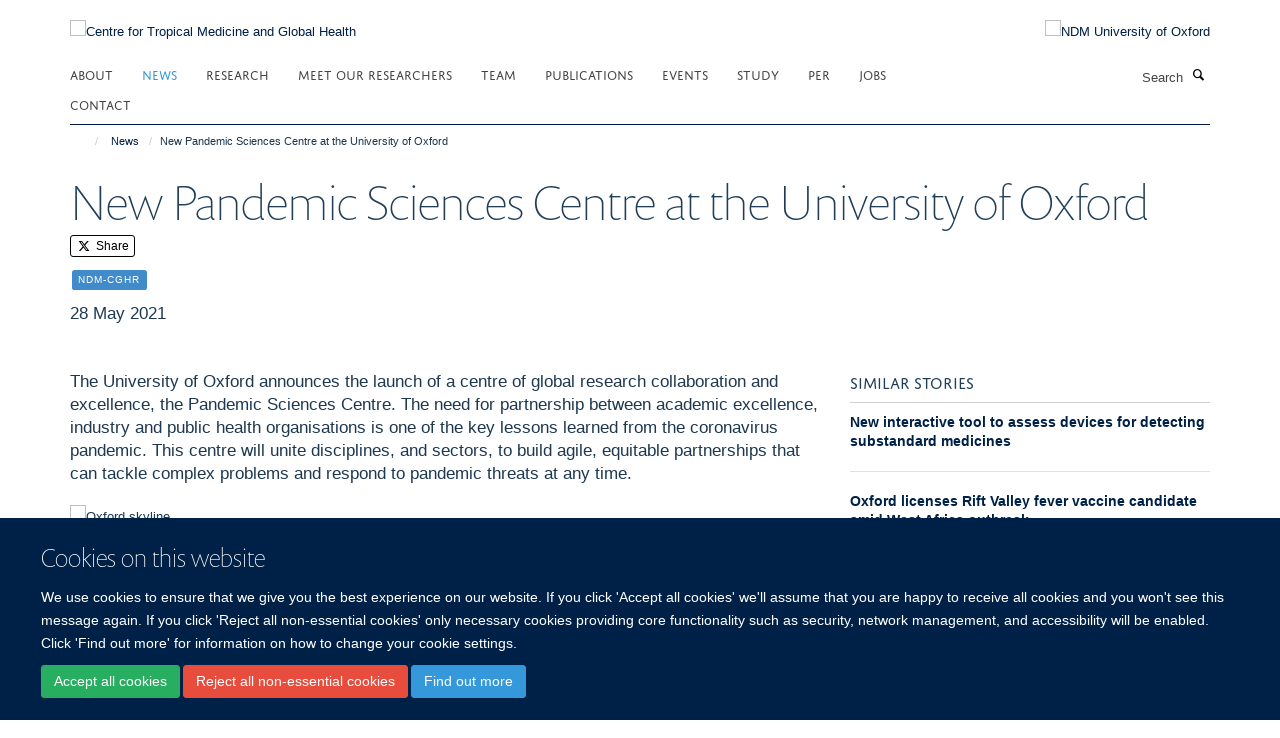

--- FILE ---
content_type: text/html;charset=utf-8
request_url: https://www.tropicalmedicine.ox.ac.uk/news/new-pandemic-sciences-centre-at-the-university-of-oxford
body_size: 171604
content:
<!doctype html>
<html xmlns="http://www.w3.org/1999/xhtml" lang="en" xml:lang="en">

    <head><base href="https://www.tropicalmedicine.ox.ac.uk/news/new-pandemic-sciences-centre-at-the-university-of-oxford/" />
        <meta charset="utf-8" />
        <meta name="viewport" content="width=device-width, initial-scale=1.0" />
        <meta name="apple-mobile-web-app-capable" content="yes" />
        <meta name="apple-mobile-web-app-title" content="Haiku" />
        
        <meta http-equiv="Content-Type" content="text/html; charset=utf-8" /><meta content="The University of Oxford announces the launch of a centre of global research collaboration and excellence, the Pandemic Sciences Centre. The need for partnership between academic excellence, industry and public health organisations is one of the key lessons learned from the coronavirus pandemic. This centre will unite disciplines, and sectors, to build agile, equitable partnerships that can tackle complex problems and respond to pandemic threats at any time." name="description" /><meta name="og:title" content="New Pandemic Sciences Centre at the University of Oxford" /><meta name="og:description" content="The University of Oxford announces the launch of a centre of global research collaboration and excellence, the Pandemic Sciences Centre. The need for partnership between academic excellence, industry and public health organisations is one of the key lessons learned from the coronavirus pandemic. This centre will unite disciplines, and sectors, to build agile, equitable partnerships that can tackle complex problems and respond to pandemic threats at any time." /><meta name="og:url" content="https://www.tropicalmedicine.ox.ac.uk/news/new-pandemic-sciences-centre-at-the-university-of-oxford" /><meta name="og:image" content="https://www.tropicalmedicine.ox.ac.uk/images/news-images/pandemic-sciences-centre-may21/responsive_image?scale=w1140&amp;ratio=r16x9" /><meta name="twitter:card" content="summary_large_image" /><meta name="twitter:site" content="@TropMedOxford" /><meta name="twitter:title" content="New Pandemic Sciences Centre at the University of Oxford" /><meta name="twitter:description" content="The University of Oxford announces the launch of a centre of global research collaboration and excellence, the Pandemic Sciences Centre. The need for partnership between academic excellence, industry and public health organisations is one of the key lessons learned from the coronavirus pandemic. This centre will unite disciplines, and sectors, to build agile, equitable partnerships that can tackle complex problems and respond to pandemic threats at any time." /><meta name="twitter:image" content="https://www.tropicalmedicine.ox.ac.uk/images/news-images/pandemic-sciences-centre-may21/responsive_image?scale=w1140&amp;ratio=r16x9" /><meta name="generator" content="Plone - http://plone.org" /><meta itemprop="url" content="https://www.tropicalmedicine.ox.ac.uk/news/new-pandemic-sciences-centre-at-the-university-of-oxford" /><title>New Pandemic Sciences Centre at the University of Oxford — Centre for Tropical Medicine and Global Health</title>
        
        
        
        
        
    <link rel="stylesheet" type="text/css" media="screen" href="https://www.tropicalmedicine.ox.ac.uk/portal_css/Turnkey%20Theme/resourcecollective.cookielawcookielaw-cachekey-a7423ee4949813cb7afcb749f6afaf9e.css" /><link rel="stylesheet" type="text/css" href="https://www.tropicalmedicine.ox.ac.uk/portal_css/Turnkey%20Theme/themebootstrapcssselect2-cachekey-716fc4e745a1cd36ddae736ea68a2b64.css" /><link rel="stylesheet" type="text/css" href="https://www.tropicalmedicine.ox.ac.uk/portal_css/Turnkey%20Theme/themebootstrapcssmagnific.popup-cachekey-1a747266a08636bab281057c898f01a5.css" /><link rel="stylesheet" type="text/css" media="screen" href="https://www.tropicalmedicine.ox.ac.uk/portal_css/Turnkey%20Theme/resourcecollective.covercsscover-cachekey-e911f67f2b6a509278b0258a49954748.css" /><link rel="stylesheet" type="text/css" media="screen" href="https://www.tropicalmedicine.ox.ac.uk/portal_css/Turnkey%20Theme/resourcehaiku.coveroverlays-cachekey-bb1580d0af76aa360c1ecaf57d797d88.css" /><link rel="stylesheet" type="text/css" href="https://www.tropicalmedicine.ox.ac.uk/portal_css/Turnkey%20Theme/resourcehaiku.coverhaiku.chooser-cachekey-be9b63a4a2623c2261c58f3c75b19b2c.css" /><link rel="stylesheet" type="text/css" href="https://www.tropicalmedicine.ox.ac.uk/portal_css/Turnkey%20Theme/resourcehaiku.widgets.imagehaiku.image.widget-cachekey-3f470d84cac18ea0aba515463627ad29.css" /><link rel="canonical" href="https://www.tropicalmedicine.ox.ac.uk/news/new-pandemic-sciences-centre-at-the-university-of-oxford" /><link rel="search" href="https://www.tropicalmedicine.ox.ac.uk/@@search" title="Search this site" /><link rel="shortcut icon" type="image/x-icon" href="https://www.tropicalmedicine.ox.ac.uk/images/site-logos/ctmgh-favicon?v=de6d2cfe-fb95-11f0-a736-051ec24d17be" /><link rel="apple-touch-icon" href="https://www.tropicalmedicine.ox.ac.uk/images/site-logos/ctmgh-apple-touch-icon?v=de6d2cff-fb95-11f0-a736-051ec24d17be" /><script type="text/javascript" src="https://www.tropicalmedicine.ox.ac.uk/portal_javascripts/Turnkey%20Theme/resourcecollective.cookielawcookielaw_disabler-cachekey-1ec4b69358ea1ef40f461b4e442355c2.js"></script><script type="text/javascript" src="https://www.tropicalmedicine.ox.ac.uk/portal_javascripts/Turnkey%20Theme/themebootstrapjsvendorrespond-cachekey-fabb66bf4fa2541cd376ec0ef33c9595.js"></script><script type="text/javascript" src="https://www.tropicalmedicine.ox.ac.uk/portal_javascripts/Turnkey%20Theme/resourceplone.app.jquery-cachekey-7d97199ba0f02fbbeb07b2f131e78b29.js"></script><script type="text/javascript" src="https://www.tropicalmedicine.ox.ac.uk/portal_javascripts/Turnkey%20Theme/++theme++bootstrap/js/vendor/bootstrap.js"></script><script type="text/javascript" src="https://www.tropicalmedicine.ox.ac.uk/portal_javascripts/Turnkey%20Theme/themebootstrapjspluginsvendorjquery.trunk8-cachekey-dc6a352874b057a07d425238626ef8a9.js"></script><script type="text/javascript" src="https://www.tropicalmedicine.ox.ac.uk/portal_javascripts/Turnkey%20Theme/plone_javascript_variables-cachekey-ea863a125d2635de8a97e0efa94d7ed2.js"></script><script type="text/javascript" src="https://www.tropicalmedicine.ox.ac.uk/portal_javascripts/Turnkey%20Theme/resourceplone.app.jquerytools-cachekey-6416f37514a07de3e5d5f274db0808af.js"></script><script type="text/javascript" src="https://www.tropicalmedicine.ox.ac.uk/portal_javascripts/Turnkey%20Theme/mark_special_links-cachekey-3af9b73b2c94d41249f75292b1e32b48.js"></script><script type="text/javascript" src="https://www.tropicalmedicine.ox.ac.uk/portal_javascripts/Turnkey%20Theme/resourceplone.app.discussion.javascriptscomments-cachekey-de5f07b112bf8037e72366f720a23af6.js"></script><script type="text/javascript" src="https://www.tropicalmedicine.ox.ac.uk/portal_javascripts/Turnkey%20Theme/themebootstrapjspluginsvendorselect2-cachekey-522d917d4ce3f88d6d24f2f2080200c9.js"></script><script type="text/javascript" src="https://www.tropicalmedicine.ox.ac.uk/portal_javascripts/Turnkey%20Theme/++theme++bootstrap/js/plugins/vendor/jquery.html5-placeholder-shim.js"></script><script type="text/javascript" src="https://www.tropicalmedicine.ox.ac.uk/portal_javascripts/Turnkey%20Theme/++theme++bootstrap/js/vendor/hammer.js"></script><script type="text/javascript" src="https://www.tropicalmedicine.ox.ac.uk/portal_javascripts/Turnkey%20Theme/themebootstrapjspluginshaikujquery.navigation-portlets-cachekey-cbdf206ad041cab655295d8ae4319635.js"></script><script type="text/javascript" src="https://www.tropicalmedicine.ox.ac.uk/portal_javascripts/Turnkey%20Theme/themebootstrapjspluginsvendormasonry-cachekey-b39abd04dbce9902eb627eca319a4719.js"></script><script type="text/javascript" src="https://www.tropicalmedicine.ox.ac.uk/portal_javascripts/Turnkey%20Theme/themebootstrapjspluginsvendorimagesloaded-cachekey-45cada8b89c04275abefb3348b002b47.js"></script><script type="text/javascript" src="https://www.tropicalmedicine.ox.ac.uk/portal_javascripts/Turnkey%20Theme/++theme++bootstrap/js/plugins/vendor/jquery.lazysizes.js"></script><script type="text/javascript" src="https://www.tropicalmedicine.ox.ac.uk/portal_javascripts/Turnkey%20Theme/++theme++bootstrap/js/plugins/vendor/jquery.magnific.popup.js"></script><script type="text/javascript" src="https://www.tropicalmedicine.ox.ac.uk/portal_javascripts/Turnkey%20Theme/themebootstrapjspluginsvendorjquery.toc-cachekey-57c96a9952266c13a8385fc2f289b89e.js"></script><script type="text/javascript" src="https://www.tropicalmedicine.ox.ac.uk/portal_javascripts/Turnkey%20Theme/++theme++bootstrap/js/turnkey-various.js"></script><script type="text/javascript" src="https://www.tropicalmedicine.ox.ac.uk/portal_javascripts/Turnkey%20Theme/resourcehaiku.widgets.imagehaiku.image.widget-cachekey-00bc782294ef5f4b719f7408a13ccbb6.js"></script><script type="text/javascript" src="https://www.tropicalmedicine.ox.ac.uk/portal_javascripts/Turnkey%20Theme/resourcecollective.cookielawcookielaw_banner-cachekey-f9a18732b54c14fb5daef12bad60dea8.js"></script><script type="text/javascript">
        jQuery(function($){
            if (typeof($.datepicker) != "undefined"){
              $.datepicker.setDefaults(
                jQuery.extend($.datepicker.regional[''],
                {dateFormat: 'mm/dd/yy'}));
            }
        });
        </script><script async="" src="https://www.googletagmanager.com/gtag/js?id=UA-9056654-1"></script><script>
  window.dataLayer = window.dataLayer || [];
  function gtag(){dataLayer.push(arguments);}
  gtag('js', new Date());

  gtag('config', 'UA-9056654-1', { 'anonymize_ip': true });
  gtag('config', 'G-46WD7CB338');
  gtag('config', 'G-YD8HCX0J48');
</script><script type="text/javascript">
    (function(c,l,a,r,i,t,y){
        c[a]=c[a]||function(){(c[a].q=c[a].q||[]).push(arguments)};
        t=l.createElement(r);t.async=1;t.src="https://www.clarity.ms/tag/"+i;
        y=l.getElementsByTagName(r)[0];y.parentNode.insertBefore(t,y);
    })(window, document, "clarity", "script", "q5l6yh4k6f");
</script><script async="" src="https://www.googletagmanager.com/gtag/js?id=G-YCQ9DNTYBE"></script><script>
window.dataLayer = window.dataLayer || [];
function gtag(){dataLayer.push(arguments);}
gtag('js', new Date());
gtag('config', 'G-YCQ9DNTYBE');
</script><script type="text/javascript">
    $(function() {
        $('a[href^="mailto"]').click(function(){
            var email = $(this).attr('href').replace('mailto:', '');
            if (window.ga) {
                ga('send', 'event', 'Email', 'Link', email); }
            if (window.gtag) {
                gtag('event', 'Link', {
                    'event_category': 'Email',
                    'event_label': email }); }
        });
    });
</script><script type="text/javascript">
    $(function() {
        var extensions = ["avi", "css", "doc", "docx", "dmg", "eps", "exe", "jpg", "js", "mov", "mp3", "msi", "pdf", "png", "ppt", "pptx", "rar", "svg", "txt", "vsd", "vxd", "wma", "wmv", "xls", "xlsx", "zip"];
        var extensionsPattern = new RegExp('\.(('+extensions.join(')|(')+'))$$', 'g');
        $('a[href]').filter(function (){
            var href = $(this).attr('href');
            return href.match(extensionsPattern) || href.match(/\/@@download/g);
        }).click(function () {
            var link = $(this).attr('href');
            if (window.ga) {
                ga('send', 'event', 'File', 'Download', link); }
            if (window.gtag) {
                gtag('event', 'Download', {
                    'event_category': 'File',
                    'event_label': link }); }
        });
    });
</script><script type="text/javascript">
    $(function() {
        $('a.link-external, a[rel=external]').click(function(){
            var link = $(this).attr('href');
            if (window.ga) {
                ga('send', 'event', 'External', 'Link', link); }
            if (window.gtag) {
                gtag('event', 'Link', {
                    'event_category': 'External',
                    'event_label': link }); }
        });
    });
</script>
    <link href="https://www.tropicalmedicine.ox.ac.uk/++theme++sublime-oxy-blue/screen.css" rel="stylesheet" />
  
    <link href="https://www.tropicalmedicine.ox.ac.uk/++theme++sublime-oxy-blue/style.css" rel="stylesheet" />
  <style type="text/css" class="extra-css" id="global-extra-css">@import url("https://tools.ndm.ox.ac.uk/haiku_css/general.css");

/* reposition 'read more' button on homepage news tile */

#cdabca72-c1e9-4e33-9ca0-260eadec4a86 .tile-footer.text-right {
    text-align: right;
    padding-right: 35px;
    margin-top: -34px;
    position: relative;
    z-index: 99999;
}</style></head>

    <body class="template-view portaltype-newsitem site-Plone section-news subsection-new-pandemic-sciences-centre-at-the-university-of-oxford userrole-anonymous no-toolbar mount-001" dir="ltr"><div id="cookienotification">

    <div class="container">
    
        <div class="row">
        
            <div class="col-md-12">
                <h2>
                    Cookies on this website
                </h2>
                
            </div>
        
            <div class="col-md-12">
                <p>
                    We use cookies to ensure that we give you the best experience on our website. If you click 'Accept all cookies' we'll assume that you are happy to receive all cookies and you won't see this message again. If you click 'Reject all non-essential cookies' only necessary cookies providing core functionality such as security, network management, and accessibility will be enabled. Click 'Find out more' for information on how to change your cookie settings.
                </p>
                
            </div>
    
            <div class="col-md-12">
                <a class="btn btn-success cookie-continue" href="https://www.tropicalmedicine.ox.ac.uk/@@enable-cookies?&amp;came_from=https://www.tropicalmedicine.ox.ac.uk/news/new-pandemic-sciences-centre-at-the-university-of-oxford">Accept all cookies</a>
                <a class="btn btn-danger cookie-disable" href="https://www.tropicalmedicine.ox.ac.uk/@@disable-cookies?came_from=https://www.tropicalmedicine.ox.ac.uk/news/new-pandemic-sciences-centre-at-the-university-of-oxford">Reject all non-essential cookies</a>
                <a class="btn btn-info cookie-more" href="https://www.tropicalmedicine.ox.ac.uk/cookies">Find out more</a>
            </div> 
            
        </div>
    
    </div>
     
</div><div id="site-wrapper" class="container-fluid">

            <div class="modal fade" id="modal" tabindex="-1" role="dialog" aria-hidden="true"></div>

            

            

            <div id="site-header" class="container">

                <div id="site-status"></div>

                

                <header class="row">
                    <div class="col-xs-10 col-sm-6">
                        <a id="primary-logo" title="Centre for Tropical Medicine and Global Health" href="https://www.tropicalmedicine.ox.ac.uk"><img src="https://www.tropicalmedicine.ox.ac.uk/images/site-logos/centre-for-tropical-medicine-and-global-health-logo" alt="Centre for Tropical Medicine and Global Health" /></a>
                    </div>
                    <div class="col-sm-6 hidden-xs">
                        <div class="heading-spaced">
                            <div id="site__secondary-logo">
                                
        <a href="http://www.ndm.ox.ac.uk" title="NDM University of Oxford" target="_blank" rel="noopener"><img src="https://www.tropicalmedicine.ox.ac.uk/images/site-logos/ndm-oxford-logo" alt="NDM University of Oxford" class="img-responsive logo-secondary" /></a>
    
                            </div>
                            <div id="site-actions">

        <ul class="list-unstyled list-inline text-right">
    
            
    
            
                
                    <li id="siteaction-sitemap">
                        <a href="https://www.tropicalmedicine.ox.ac.uk/sitemap" title="" accesskey="3">Site Map</a>
                    </li>
                
            
            
                
                    <li id="siteaction-accessibility">
                        <a href="https://www.tropicalmedicine.ox.ac.uk/accessibility" title="" accesskey="0">Accessibility</a>
                    </li>
                
            
            
                
                    <li id="siteaction-contact">
                        <a href="https://www.tropicalmedicine.ox.ac.uk/about/contact" title="" accesskey="9">Contact</a>
                    </li>
                
            
            
                
                    <li id="siteaction-cookie-policy">
                        <a href="https://www.tropicalmedicine.ox.ac.uk/cookies" title="" accesskey="">Cookies</a>
                    </li>
                
            
            
                
                    <li id="siteaction-login">
                        <a href="https://www.tropicalmedicine.ox.ac.uk/Shibboleth.sso/Login?target=https://www.tropicalmedicine.ox.ac.uk/shibboleth_loggedin?came_from=https://www.tropicalmedicine.ox.ac.uk/news/new-pandemic-sciences-centre-at-the-university-of-oxford" title="" accesskey="">Log in</a>
                    </li>
                
            
    
        </ul>
    </div>
                        </div>
                    </div>
                    <div class="col-xs-2 visible-xs">
                        <a href="#mmenu" role="button" class="btn btn-default" aria-label="Toggle menu">
                            <i class="glyphicon glyphicon-menu"></i>
                        </a>
                    </div>
                </header>

                <nav role="navigation">
                    <div class="row">
                        <div class="col-sm-10">
                            <div id="site-bar" class="collapse navbar-collapse">

	    <ul class="nav navbar-nav">

            

	            <li class="dropdown" id="portaltab-about">
	                <a href="https://www.tropicalmedicine.ox.ac.uk/about" title="" data-toggle="" data-hover="dropdown">About</a>
                    <ul class="dropdown-menu" role="menu">
                        
                            <li>
                                <a href="https://www.tropicalmedicine.ox.ac.uk/about/about" title="">About us</a>
                            </li>
                        
                        
                            <li>
                                <a href="https://www.tropicalmedicine.ox.ac.uk/about/governance" title="">Governance</a>
                            </li>
                        
                        
                            <li>
                                <a href="https://www.tropicalmedicine.ox.ac.uk/about/collaborations" title="">Collaborations</a>
                            </li>
                        
                        
                            <li>
                                <a href="https://www.tropicalmedicine.ox.ac.uk/about/work-with-us" title="">Work with us</a>
                            </li>
                        
                    </ul>
	            </li>

            
            

	            <li class="dropdown active" id="portaltab-news">
	                <a href="https://www.tropicalmedicine.ox.ac.uk/news" title="" data-toggle="" data-hover="dropdown">News</a>
                    <ul class="dropdown-menu" role="menu">
                        
                            <li>
                                <a href="/news" title="">News</a>
                            </li>
                        
                        
                            <li>
                                <a href="https://www.tropicalmedicine.ox.ac.uk/news/research-highlights" title="">Research Highlights</a>
                            </li>
                        
                    </ul>
	            </li>

            
            

	            <li class="dropdown" id="portaltab-research">
	                <a href="https://www.tropicalmedicine.ox.ac.uk/research" title="" data-toggle="" data-hover="dropdown">Research</a>
                    <ul class="dropdown-menu" role="menu">
                        
                            <li>
                                <a href="https://www.tropicalmedicine.ox.ac.uk/research/kwtrp" title="">KWTRP KEMRI-Wellcome Trust Research Programme</a>
                            </li>
                        
                        
                            <li>
                                <a href="https://www.tropicalmedicine.ox.ac.uk/research/oucru" title="">OUCRU Oxford University Clinical Research Unit</a>
                            </li>
                        
                        
                            <li>
                                <a href="https://www.tropicalmedicine.ox.ac.uk/research/moru" title="">MORU Mahidol Oxford Tropical Medicine Research Unit</a>
                            </li>
                        
                        
                            <li>
                                <a href="https://www.tropicalmedicine.ox.ac.uk/research/ndm-cghr" title="">NDM Centre for Global Health Research</a>
                            </li>
                        
                    </ul>
	            </li>

            
            

	            <li class="dropdown" id="portaltab-wall-of-faces">
	                <a href="https://www.tropicalmedicine.ox.ac.uk/wall-of-faces" title="" data-toggle="">Meet our Researchers</a>
                    
	            </li>

            
            

	            <li class="dropdown" id="portaltab-team">
	                <a href="https://www.tropicalmedicine.ox.ac.uk/team" title="" data-toggle="">Team</a>
                    
	            </li>

            
            

	            <li class="dropdown" id="portaltab-publications">
	                <a href="https://www.tropicalmedicine.ox.ac.uk/publications" title="" data-toggle="">Publications</a>
                    
	            </li>

            
            

	            <li class="dropdown" id="portaltab-events">
	                <a href="https://www.tropicalmedicine.ox.ac.uk/events" title="" data-toggle="">Events</a>
                    
	            </li>

            
            

	            <li class="dropdown" id="portaltab-study-with-us">
	                <a href="https://www.tropicalmedicine.ox.ac.uk/study-with-us" title="" data-toggle="" data-hover="dropdown">Study</a>
                    <ul class="dropdown-menu" role="menu">
                        
                            <li>
                                <a href="https://www.tropicalmedicine.ox.ac.uk/study-with-us/msc-ihtm" title="">msc-ihtm</a>
                            </li>
                        
                        
                            <li>
                                <a href="https://www.tropicalmedicine.ox.ac.uk/study-with-us/msc-mgh" title="">msc-mgh</a>
                            </li>
                        
                        
                            <li>
                                <a href="https://www.tropicalmedicine.ox.ac.uk/study-with-us/postgraduate-diploma-in-global-health-research" title="">Postgraduate Diploma in Global Health Research</a>
                            </li>
                        
                        
                            <li>
                                <a href="https://www.tropicalmedicine.ox.ac.uk/study-with-us/msc-in-health-service-improvement-and-evaluation" title="">MSc HSIE</a>
                            </li>
                        
                    </ul>
	            </li>

            
            

	            <li class="dropdown" id="portaltab-per">
	                <a href="https://www.tropicalmedicine.ox.ac.uk/per" title="" data-toggle="">PER</a>
                    
	            </li>

            
            

	            <li class="dropdown" id="portaltab-jobs">
	                <a href="https://www.tropicalmedicine.ox.ac.uk/jobs" title="" data-toggle="">Jobs</a>
                    
	            </li>

            
            

	            <li class="dropdown" id="portaltab-contact">
	                <a href="https://www.tropicalmedicine.ox.ac.uk/contact" title="" data-toggle="">Contact</a>
                    
	            </li>

            

            

	    </ul>

    </div>
                        </div>
                        <div class="col-sm-2">
                            <form action="https://www.tropicalmedicine.ox.ac.uk/@@search" id="site-search" class="form-inline" role="form">
                                <div class="input-group">
                                    <label class="sr-only" for="SearchableText">Search</label>
                                    <input type="text" class="form-control" name="SearchableText" id="SearchableText" placeholder="Search" />
                                    <span class="input-group-btn">
                                        <button class="btn" type="submit" aria-label="Search"><i class="glyphicon-search"></i></button>
                                    </span>
                                </div>
                            </form>
                        </div>
                    </div>
                </nav>

                <div class="container">
                    <div class="row">
                        <div class="col-md-12">
                            <ol class="breadcrumb" id="site-breadcrumbs"><li><a title="Home" href="https://www.tropicalmedicine.ox.ac.uk"><span class="glyphicon glyphicon-home"></span></a></li><li><a href="https://www.tropicalmedicine.ox.ac.uk/news">News</a></li><li class="active">New Pandemic Sciences Centre at the University of Oxford</li></ol>
                        </div>
                    </div>
                </div>

            </div>

            <div id="content" class="container ">

                            

                            

            

        <div itemscope="" itemtype="http://schema.org/Article">

            <meta itemprop="url" content="https://www.tropicalmedicine.ox.ac.uk/news/new-pandemic-sciences-centre-at-the-university-of-oxford" />

            
                <div id="above-page-header">
    

</div>
            

            
                
                
                    
                        <div class="page-header">
                            <div class="row">
                                    
                                <div class="col-xs-12 col-sm-12">
                                    
                                    
                                        <h1>
                                            <span itemprop="name headline">New Pandemic Sciences Centre at the University of Oxford</span>
                                            <small>
                                                
                                            </small>
                                        </h1>
                                    
                                    
                                    
                
                    <div id="below-page-title">

    <div class="social-sharing">

        
            <a href="http://twitter.com/intent/tweet?text=New%20Pandemic%20Sciences%20Centre%20at%20the%20University%20of%20Oxford&amp;url=https%3A//www.tropicalmedicine.ox.ac.uk/news/new-pandemic-sciences-centre-at-the-university-of-oxford" title="X" class="btn btn-xs btn-twitter" target="_blank" rel="noopener">
                    <i class="glyphicon-twitter"></i>
                        Share
            </a>
        

    </div>


</div>

                    
                        

    
    
        <ul class="list-unstyled list-inline categories-list">
	        
	        		<li>
		            <a href="https://www.tropicalmedicine.ox.ac.uk/news/search?category=ndm-cghr" title="NDM-CGHR">
		                <span class="label label-primary">NDM-CGHR</span>
		            </a>
		        </li>
	        
	   	</ul>

    


                    
                    
                    <p class="lead" itemprop="datePublished">28 May 2021</p>
                    
                
                                    
                                </div>
                                    
                                
                                            
                            </div>
                        </div>
                    
                    
                    
                    
                 
            

            
                <div id="below-page-header"></div>
            

            
                <div id="above-page-content"></div>
            

            
                <div class="row">
        
                    <div id="site-content" class="col-sm-8">

                        

                            
                                
                            

                            
                                
                                    
                                        <p class="lead" itemprop="description">The University of Oxford announces the launch of a centre of global research collaboration and excellence, the Pandemic Sciences Centre. The need for partnership between academic excellence, industry and public health organisations is one of the key lessons learned from the coronavirus pandemic. This centre will unite disciplines, and sectors, to build agile, equitable partnerships that can tackle complex problems and respond to pandemic threats at any time.</p>
                                    
                                
                            

                            
                                
                                    

    <figure class="figure-primary">

        

        

            
                <div class="image-container">
                    

    
        
        <img src="https://www.tropicalmedicine.ox.ac.uk/images/news-images/pandemic-sciences-centre-may21/responsive_image?ratio=image&amp;scale=w760" alt="Oxford skyline" class="img-responsive" srcset="https://www.tropicalmedicine.ox.ac.uk/images/news-images/pandemic-sciences-centre-may21/responsive_image?ratio=image&amp;scale=w1140 1140w, https://www.tropicalmedicine.ox.ac.uk/images/news-images/pandemic-sciences-centre-may21/responsive_image?ratio=image&amp;scale=w760 760w, https://www.tropicalmedicine.ox.ac.uk/images/news-images/pandemic-sciences-centre-may21/responsive_image?ratio=image&amp;scale=w320 320w" sizes="100vw" itemprop="image" itemscope="" itemtype="http://schema.org/ImageObject" />
         
    


                    
                </div> 
                
            
        
        

    </figure>


                                
                            
            
                            <div class="row">
                                <div id="site-content-body" class="col-sm-12">
            
                                    
                                        <div class="rich-text" itemprop="articleBody"><div><p>The Pandemic Sciences Centre, which will include a number of core institutes, will harness the strong global research collaborations that the University of Oxford has developed over more than forty years. Its mission will be to ensure that the world is better equipped to create global, and equitable science-driven solutions to prepare for, identify, and counter future pandemic threats. The new centre will also build on the strong and unique collaborations developed in record time across national borders between academia, industry and public health bodies during the coronavirus pandemic. </p>
<p>The centre will focus on three core themes:  </p>
<ul>
<li>Accelerating understanding and insights: generating actionable knowledge and data (from pathogens through to patients) in near 'real-time' and making this globally accessible. </li>
<li>Translating research into real-world solutions: creating and deploying effective, acceptable and equitable health technologies, including digital tools, diagnostics, treatments, and vaccines. </li>
<li>Enhancing confidence, trust and impact:  identifying ways to strengthen societal and political engagement, resilience, and responsiveness.</li>
</ul>
<p><a title="" href="https://www.tropicalmedicine.ox.ac.uk/team/peter-horby" target="_self">Peter Horby</a>, Professor of Emerging Infectious Diseases, will be inaugural Director of the centre. Peter has worked on many global health threats including SARS-1, bird flu, Middle East Respiratory Syndrome, Ebola, Lassa fever, and plague.</p>
<p class="callout">The COVID-19 pandemic has shown us that spectacular advances are possible through an alliance of science, the public sector and industry - creating digital disease control tools, diagnostic tests, and life-saving treatments and vaccines at unprecedented speed. But it should not take a pandemic to make this happen. This level of innovation and multi-sectoral collaboration must be applied, day in and day out, to prevent another catastrophe like COVID-19.</p>
<p class="callout">Professor Peter Horby</p>
<p><a href="https://www.psi.ox.ac.uk/" target="_self" title="">Visit the Pandemic Sciences Institute website</a></p></div></div>
                                    
                                    
                                </div>
            
                                
            
                            </div>
            
                            
                                <div id="below-page-body">

    


</div>
                            
                        
        
                    </div>
        
                    <div class="site-sidebar col-sm-4">
        
                        <div id="aside-page-content"></div>
              
                        
                            

    

        <div class="portlet portlet-similaritems box-border-none box-plain">

            <h3>Similar stories</h3>

            <div itemscope="" itemtype="http://schema.org/ItemList">
                
                    

    <div class="listing-item listing-item-news" itemscope="" itemprop="itemListElement" itemtype="http://schema.org/NewsArticle">

        <div class="row">

            

            <div class="col-xs-12">

                

    <h2 class="media-heading">
        <a href="https://www.tropicalmedicine.ox.ac.uk/news/new-interactive-tool-to-assess-devices-for-detecting-substandard-medicines" title="The Medicine Quality Research Group has launched DAFODIL, a new digital platform to help regulators assess portable devices for detecting substandard and falsified medicines. Poor-quality medicines, responsible for serious health risks, remain a major issue globally. DAFODIL compiles available scientific evidence to enable comparisons of medication screening devices, supporting informed decision-making. Developed with input from regulators and funded by the Gates Foundation, the tool aims to strengthen global medicine quality surveillance and response." itemprop="name" class="state-published">New interactive tool to assess devices for detecting substandard medicines</a>
    </h2>



                <p class="details">
                    
                </p>

                

                
            
                

            </div>

        </div>

    </div>



                
                
                    

    <div class="listing-item listing-item-news" itemscope="" itemprop="itemListElement" itemtype="http://schema.org/NewsArticle">

        <div class="row">

            

            <div class="col-xs-12">

                

    <h2 class="media-heading">
        <a href="https://www.tropicalmedicine.ox.ac.uk/news/oxford-licenses-rift-valley-fever-vaccine-candidate-amid-west-africa-outbreak" title="The University of Oxford has licensed an investigational Rift Valley fever vaccine candidate to the Serum Institute of India (SII) as outbreaks of the disease continue in parts of West Africa. Professor George Warimwe leads the development of the ChAdOx1 RVF vaccine, now progressing from lab to field use. The initiative enables rapid vaccine production and testing, offering hope for controlling this neglected zoonotic disease." itemprop="name" class="state-published">Oxford licenses Rift Valley fever vaccine candidate amid West Africa outbreak</a>
    </h2>



                <p class="details">
                    
                </p>

                

                
            
                

            </div>

        </div>

    </div>



                
                
                    

    <div class="listing-item listing-item-news" itemscope="" itemprop="itemListElement" itemtype="http://schema.org/NewsArticle">

        <div class="row">

            

            <div class="col-xs-12">

                

    <h2 class="media-heading">
        <a href="https://www.tropicalmedicine.ox.ac.uk/news/gram-to-host-29th-january-webinar-on-amr-tools-and-resources" title="The GRAM Project invites health professionals, researchers, and policymakers to a webinar on 29 January: “AMR Tools and Resources: An Introduction for Health Professionals and Researchers.” The 90-minute session will showcase key tools including IHME’s MICROBE platform, WHO’s GLASS system, the AMR R package, and the GRAM–IDDO AMR Data Repository. These open-access resources support evidence-based action on antimicrobial resistance, particularly in low- and middle-income countries. Two identical sessions are offered to accommodate global participation." itemprop="name" class="state-published">GRAM to host 29th January webinar on AMR tools and resources</a>
    </h2>



                <p class="details">
                    
                </p>

                

                
            
                

            </div>

        </div>

    </div>



                
                
                    

    <div class="listing-item listing-item-news" itemscope="" itemprop="itemListElement" itemtype="http://schema.org/NewsArticle">

        <div class="row">

            

            <div class="col-xs-12">

                

    <h2 class="media-heading">
        <a href="https://www.tropicalmedicine.ox.ac.uk/news/oxford-led-researchers-develop-a-low-cost-rapid-test-to-identify-heat-damaged-vaccines" title="Researchers from Medicine Quality Research Group, the University of Oxford and their collaborators have developed and evaluated a novel low-cost, rapid method to identify heat-exposed sucrose-containing vaccines without the need for sophisticated laboratory equipment." itemprop="name" class="state-published">Oxford-led researchers develop a low-cost rapid test to identify heat-damaged vaccines</a>
    </h2>



                <p class="details">
                    
                </p>

                

                
            
                

            </div>

        </div>

    </div>



                
                
                    

    <div class="listing-item listing-item-news" itemscope="" itemprop="itemListElement" itemtype="http://schema.org/NewsArticle">

        <div class="row">

            

            <div class="col-xs-12">

                

    <h2 class="media-heading">
        <a href="https://www.tropicalmedicine.ox.ac.uk/news/rapid-low-cost-tests-can-help-prevent-child-deaths-from-contaminated-medicinal-syrups" title="Researchers at the University of Oxford and their collaborators have demonstrated that simple, rapid, and inexpensive tests can detect deadly contaminants in medicinal syrups - contaminants that have tragically led to the deaths of hundreds of children worldwide." itemprop="name" class="state-published">Rapid, low-cost tests can help prevent child deaths from contaminated medicinal syrups</a>
    </h2>



                <p class="details">
                    
                </p>

                

                
            
                

            </div>

        </div>

    </div>



                
                
                    

    <div class="listing-item listing-item-news" itemscope="" itemprop="itemListElement" itemtype="http://schema.org/NewsArticle">

        <div class="row">

            

            <div class="col-xs-12">

                

    <h2 class="media-heading">
        <a href="https://www.tropicalmedicine.ox.ac.uk/news/data-platform-will-play-a-vital-role-in-future-vl-research" title="A new publication authored by IDDO’s Visceral Leishmaniasis (VL) Scientific Advisory Committee sets out a research agenda for VL, and describes how IDDO established and developed a data platform that enables data reuse for crucial historical data." itemprop="name" class="state-published">Data platform will play a vital role in future VL research</a>
    </h2>



                <p class="details">
                    
                </p>

                

                
            
                

            </div>

        </div>

    </div>



                
            </div>

        </div>

    



                        
        
                    </div>
        
                </div>
            

            
                <div id="below-page-content"></div>
            
            
        </div>

    

        
                        </div>

            <footer id="site-footer" class="container" itemscope="" itemtype="http://schema.org/WPFooter">
        <hr />
        





    <div class="row" style="margin-bottom:20px">

        <div class="col-md-4">
            
        </div>

        <div class="col-md-8">
            
                <div id="site-copyright">
                    ©
                    2026
                    Centre for Tropical Medicine and Global Health, Nuffield Department of Medicine, Big Data Institute, Old Road Campus, Oxford, OX3 7LF
                </div>
            
            
                <ul id="footer-nav" class="list-inline">
                    
                        <li>
                            <a href=" /sitemap" rel="noopener">Sitemap </a>
                        </li>
                    
                    
                        <li>
                            <a href=" /cookies" rel="noopener">Cookies </a>
                        </li>
                    
                    
                        <li>
                            <a href=" http://www.ox.ac.uk/legal" target="_blank" rel="noopener">Copyright </a>
                        </li>
                    
                    
                        <li>
                            <a href=" /accessibility" rel="noopener">Accessibility </a>
                        </li>
                    
                    
                        <li>
                            <a href=" /data-privacy-policy" rel="noopener">Privacy Policy </a>
                        </li>
                    
                    
                        <li>
                            <a href=" https://compliance.admin.ox.ac.uk/submit-foi" target="_blank" rel="noopener">Freedom of Information </a>
                        </li>
                    
                    
                        <li>
                            <a href=" https://unioxfordnexus.sharepoint.com/sites/TROP-TropicalMedicine" target="_blank" rel="noopener">Intranet </a>
                        </li>
                    
                </ul>
            
        </div>
    </div>





    <div id="site-actions-footer" class="visible-xs-block" style="margin:20px 0">

        <ul class="list-unstyled list-inline text-center">

            
                
                    <li id="siteaction-sitemap">
                        <a href="https://www.tropicalmedicine.ox.ac.uk/sitemap" title="Site Map" accesskey="3">Site Map</a>
                    </li>
                
            
            
                
                    <li id="siteaction-accessibility">
                        <a href="https://www.tropicalmedicine.ox.ac.uk/accessibility" title="Accessibility" accesskey="0">Accessibility</a>
                    </li>
                
            
            
                
                    <li id="siteaction-contact">
                        <a href="https://www.tropicalmedicine.ox.ac.uk/about/contact" title="Contact" accesskey="9">Contact</a>
                    </li>
                
            
            
                
                    <li id="siteaction-cookie-policy">
                        <a href="https://www.tropicalmedicine.ox.ac.uk/cookies" title="Cookies" accesskey="">Cookies</a>
                    </li>
                
            
            
                
                    <li id="siteaction-login">
                        <a href="https://www.tropicalmedicine.ox.ac.uk/Shibboleth.sso/Login?target=https://www.tropicalmedicine.ox.ac.uk/shibboleth_loggedin?came_from=https://www.tropicalmedicine.ox.ac.uk/news/new-pandemic-sciences-centre-at-the-university-of-oxford" title="Log in" accesskey="">Log in</a>
                    </li>
                
            

        </ul>
    </div>









    



    </footer>

        </div><div id="haiku-mmenu">

            <nav id="mmenu" data-counters="true" data-searchfield="true" data-title="Menu" data-search="true">
                <ul>
                    <li>


    <a href="https://www.tropicalmedicine.ox.ac.uk/about" class="state-published" title="Tackling infectious diseases, which kill many millions of people every year, is one of the greatest challenges of the 21st century. Researchers at the Centre for Tropical Medicine and Global Health are researching solutions to the increasingly urgent problems these diseases cause.">
        <span>About us</span>
    </a>

<ul>
<li>


    <a href="https://www.tropicalmedicine.ox.ac.uk/about/governance" class="state-published" title="The Governance Committee (Chair Professor Chris Conlon) is responsible for the overall direction and strategy for the Centre for Tropical Medicine and Global Health. The Operations Committee is responsible for communication and operational oversight of the Centre.">
        <span>Governance</span>
    </a>

</li>
<li>


    <a href="https://www.tropicalmedicine.ox.ac.uk/about/collaborations" class="state-published" title="">
        <span>Collaborations</span>
    </a>

</li>
<li>


    <a href="https://www.tropicalmedicine.ox.ac.uk/about/work-with-us" class="state-published" title="The Centre for Tropical Medicine and Global health has many exciting opportunities for researchers and support staff at various stages of their careers. Our staff and students come from a variety of cultures and backgrounds, and our collaborative culture and global footprint create an environment in which you can contribute, develop and flourish.">
        <span>Work with us</span>
    </a>

</li>

</ul>
</li>
<li>


    <a href="https://www.tropicalmedicine.ox.ac.uk/news" class="state-published" title="">
        <span>News</span>
    </a>

<ul>
<li>


    <a href="https://www.tropicalmedicine.ox.ac.uk/news/research-highlights" class="state-published" title="">
        <span>Research Highlights</span>
    </a>

<ul>
<li>


    <a href="https://link.springer.com/article/10.1186/s12939-025-02726-6" class="state-published" title="Posted 27/01/2026. Beryl Maritim and colleagues reviewed the design of 25 health insurance subsidy programmes across 18 African countries. They found that programmes are more effective when eligibility rules clearly and consistently include poor and vulnerable populations, funding is reliable, risks are pooled broadly, benefit packages are comprehensive, and out-of-pocket co-payments are low. Weak design results in uneven coverage and limited financial protection.">
        <span>Institutional design features of health insurance subsidy programmes in Africa: a narrative review</span>
    </a>

</li>
<li>


    <a href="https://www.sciencedirect.com/science/article/pii/S0140673625020690" class="state-published" title="Posted 23/01/2026. George Warimwe and colleagues investigated fractional dosing of yellow fever vaccine in Kenya and Uganda. While 500 IU was effective in adults, new results show it is insufficient in infants. These findings support WHO’s dose-sparing strategy for adults during outbreaks but confirm standard doses are necessary for routine infant immunisation.">
        <span>Low-dose yellow fever vaccination in infants: a randomised, double-blind, non-inferiority trial</span>
    </a>

</li>
<li>


    <a href="https://www.nature.com/articles/s41598-025-31195-8" class="state-published" title="Posted 21/01/2026. Antimicrobial resistance in Enterobacterales remains a critical challenge in Southeast Asia. Yewei Xie, Mo Yin and colleagues synthesised regional data, identifying high resistance burdens across sectors while revealing critical gaps in cross-sectoral surveillance. These findings highlight the urgent need for a standardised regional network to strengthen evidence-informed preparedness and response">
        <span>One health perspective of antibiotic resistance in enterobacterales from Southeast Asia: a systematic review and meta-analysis</span>
    </a>

</li>
<li>


    <a href="https://rdcu.be/eXX8x" class="state-published" title="Posted 20/01/2026. Better housing can lead to better health. Retrofitting of existing housing may be the fastest way and needs the least start up capital but the results are often suboptimal compared to a novel house design. Salum Mshamu, Lorenz von Seidlein, and Jakob Knudsen comment on a recent study of house modification in Kenya in nature medicine.">
        <span>Housing modifications for heat adaptation</span>
    </a>

</li>
<li>


    <a href="https://link.springer.com/epdf/10.1186/s12916-025-04530-z" class="state-published" title="Posted 16/01/2026. Physician associates / assistants (PAs) were introduced into NHS hospitals to help address workforce shortages, but recent controversy exposed concerns about roles, supervision, and professional boundaries. Yingxi Zhao and colleagues reviewed international evidence on how PAs are developed and integrated in hospital teams, offering practical lessons to inform ongoing workforce reforms in the UK.">
        <span>Developing and integrating physician assistants/associates in UK hospital teams: a realist review of lessons from international experiences</span>
    </a>

</li>
<li>


    <a href="https://onlinelibrary.wiley.com/doi/10.1111/ijd.70197" class="state-published" title="Posted 14/01/2026. Tinea imbricata is a severely neglected skin condition that remains under-reported in Indonesia. Through their teledermatology initiative, Marlous Grijsen and colleagues identified six individuals affected by this condition and demonstrated how digital tools can help bridge gaps in access to skin care in remote settings.">
        <span>Teledermatology Exposes a Neglected Endemic: The Hidden Burden of Tinea Imbricata in Eastern Indonesia</span>
    </a>

</li>
<li>


    <a href="https://www.thelancet.com/journals/lanprc/article/PIIS3050-5143(25)00077-9/fulltext" class="state-published" title="Posted 13/1/2026. This analysis of a large South African cohort demonstrated that HIV treatment interruptions were common and recurrent: nearly three-quarters of people disengaged from ART within six years, undermining the impact of antiretroviral programmes. Although most re-engaged, viral suppression remained poor after return, and interruptions were poorly predicted by routine demographic and clinical profiles, highlighting the need for more nuanced targeting of engagement support. By Claire Keene">
        <span>Longitudinal patterns of antiretroviral treatment interruptions in a high burden, low-resource setting in South Africa: a retrospective cohort study</span>
    </a>

</li>
<li>


    <a href="https://link.springer.com/article/10.1186/s12936-025-05685-z" class="state-published" title="Posted 09/01/2026. First report: tafenoquine antimalarial concentrations in breast milk have been measured by Mellie Gilder, Eh Heet and colleagues at Shoklo Malaria Research Unit, an important step to vivax elimination. Details of drug concentrations in foremilk vs. hindmilk, and abundant vs. scarce milk volumes shed new light on the dynamics of lactation pharmacokinetics.">
        <span>Tafenoquine lactation pharmacokinetics: a pilot study</span>
    </a>

</li>
<li>


    <a href="https://pmc.ncbi.nlm.nih.gov/articles/PMC12709452/pdf/BLT.25.293309.pdf" class="state-published" title="Posted 7/1/2026. In the Democratic Republic of the Congo and Tanzania, a randomized clinical trial led by Prof Marie Onyamboko, Dr Samwel Gesase, and Dr Caterina Fanello demonstrated that, in children with severe malaria, one-step injectable artesunate was quicker and cheaper to administer and had equivalent safety and efficacy compared with the conventional formulation.">
        <span>Single-step versus conventional injectable artesunate for severe malaria in children: an open label, non-inferiority randomized clinical trial, Democratic Republic of the Congo and United Republic of Tanzania</span>
    </a>

</li>
<li>


    <a href="https://link.springer.com/article/10.1186/s12936-025-05638-6" class="state-published" title="Posted 06/01/2026. Widely used Abbott-Bioline malaria RDTs failed to detect most vivax malaria cases in Myanmar (sensitivity: 0.24). The absence of the positivity colour band was objectively confirmed using ImageJ® image-processing software. Despite clear evidence of poor performance presented since August 2024, neither WHO (ISF) nor Abbott took action, resulting in large-scale, preventable morbidity and mortality. These RDTs should not be used. By Frank Smithuis.">
        <span>The underperforming Abbott-Bioline Malaria Ag P.f/P.v rapid diagnostic test: a whiter shade of pale - where the truth is not plain to see</span>
    </a>

</li>
<li>


    <a href="https://www.sciencedirect.com/science/article/pii/S2666524725001569" class="state-published" title="Posted 17/12/2025. The burden of antimicrobial resistance (AMR) in many low- and middle-income countries remains largely unknown. The Wellcome-funded ACORN2 study worked with clinical teams in 19 hospitals across Africa and Asia to identify a high incidence of AMR in bloodstream infections caused by global priority bacterial pathogens. By Paul Turner">
        <span>Prospective characterisation of drug-resistant bloodstream infections in Africa and Asia (ACORN2): a surveillance network assessment</span>
    </a>

</li>
<li>


    <a href="https://journals.plos.org/plosntds/article?id=10.1371/journal.pntd.0012606" class="state-published" title="Posted 16/12/2025. Tungiasis, a neglected tropical skin disease, harms children’s quality of life. Lynne Elson and colleagues found its effects worsened when caregivers were depressed but lessened with caregiver affection. The infection disrupts sleep and provokes sadness and shame, underscoring the importance of psychosocial factors in disease burden and child well‑being.">
        <span>Assessing the impact of tungiasis on children’s quality of life in Kenya</span>
    </a>

</li>
<li>


    <a href="https://journals.plos.org/globalpublichealth/article?id=10.1371/journal.pgph.0004324" class="state-published" title="Posted 12/12/2025. Robinson Oyando, Benjamin Tsofa and colleagues examined barriers to hypertension care in rural coastal Kenya, revealing low awareness, weak patient-provider relationships, medicine shortages, and financial challenges. Many begin treatment late, often after complications arise. These findings highlight the need for patient-centred care and stronger health system capacity to improve hypertension management and outcomes.">
        <span>Access to hypertension services and health-seeking experiences in rural Coastal Kenya: A qualitative study</span>
    </a>

</li>
<li>


    <a href="https://www.cell.com/trends/microbiology/abstract/S0966-842X(25)00333-6" class="state-published" title="Posted 10/12/2025. In this paper, Phaik Yeong Cheah and colleagues stressed that mitigation of antimicrobial resistance should include perspectives of communities most affected by it. They also said that multiple dimensions of justice should be considered e.g. procedural justice, distributive justice, reparative justice.">
        <span>Engagement and justice considerations in mitigation of antimicrobial resistance</span>
    </a>

</li>
<li>


    <a href="https://link.springer.com/article/10.1186/s44329-025-00041-7" class="state-published" title="Posted 09/12/2025. Effective climate vulnerability assessment helps identify at-risk communities and guide appropriate interventions. Emily Odipo and colleagues reviewed approaches for assessing climate vulnerability in Africa. Their findings highlighted the methodological robustness of existing methods, while emphasizing the importance of choosing models that reflect the unique dynamics and context of the systems being evaluated. Notably, climate vulnerability assessment within the health sector was limited, highlighting a significant research gap.">
        <span>Methods for assessing climate vulnerability in Africa across two decades: a scoping review</span>
    </a>

</li>
<li>


    <a href="https://www.nature.com/articles/s41467-025-66245-2" class="state-published" title="Posted 05/12/2025. Data from the CHAIN Network show that among children hospitalised in sub-Saharan Africa and South Asia, persistent systemic inflammation has a greater role than gut damage or social factors in driving poor post-discharge weight gain and suppresses key growth mediators, helping explain continued growth faltering after discharge from hospital. By James Njunge and Jay Berkley">
        <span>Inflammation impairs post-hospital discharge growth among children hospitalised with acute illness in sub-Saharan Africa and south Asia</span>
    </a>

</li>
<li>


    <a href="https://www.paho.org/en/documents/guidelines-treatment-tungiasis" class="state-published" title="Posted 03/12/2025. Tungiasis, a neglected tropical skin disease, lacked evidence-based treatment until recently. Lynne Elson chaired an expert group that created new PAHO/WHO guidelines. These provide governments in endemic regions with a vital tool to strengthen disease control, marking a significant advance in public health intervention and neglected tropical disease management.">
        <span>Guidelines for the treatment of tungiasis</span>
    </a>

</li>
<li>


    <a href="https://www.nature.com/articles/s41467-025-65429-0" class="state-published" title="Posted 02/12/2025. Data from the CHAIN Network show that in acutely-ill hospitalised children from sub-Saharan Africa and South Asia, high plasma levels of bacterial Lipopolysaccharide (LPS) at admission, independently of malnutrition, predict 90-day mortality, linking microbial translocation and systemic inflammation to death risk. By Jay Berkley">
        <span>Plasma lipopolysaccharide levels predict mortality in acutely ill children in Low- and Middle-Income Countries</span>
    </a>

</li>
<li>


    <a href="http://" class="state-published" title="Posted 23/11/2025. Analysis of over 24,000 samples from schoolchildren in western Kenya revealed rising genetic mutations linked to artemisinin resistance, including the emerging A675V and newly detected R561H. This study by Isabella Oyier and colleagues highlights school-based surveillance as an effective tool to detect early resistance and calls for urgent follow-up to safeguard malaria treatment efficacy.">
        <span>Serial cross-sectional school surveys identifies C469Y, P553L, R561H and A675V kelch 13 mutations associated with artemisinin resistance in Western Kenya</span>
    </a>

</li>
<li>


    <a href="https://www.sciencedirect.com/science/article/pii/S2666606525002780" class="state-published" title="Posted 22/11/2025. Our new study in The Lancet Regional Health – Western Pacific describes how existing malaria microscopy infrastructure in Sumba, eastern Indonesia, can be leveraged to diagnose common and neglected skin diseases using direct microscopy. This low-resource, scalable approach has the potential to greatly improve access to skin health in remote communities. By Marlous Grijsen">
        <span>Leveraging malaria microscopy infrastructure to diagnose common and neglected skin diseases using direct microscopy in Sumba, Indonesia</span>
    </a>

</li>
<li>


    <a href="https://journals.plos.org/globalpublichealth/article?id=10.1371/journal.pgph.0003676" class="state-published" title="Posted 22/11/2025. Climate shocks destabilise WASH (Water, Sanitation, and Hygiene) services in LMICs, intensifying risks of waterborne disease, dehydration and psychological distress. Women, girls and people with disabilities face the steepest barriers. Communities improvise but fixes remain fragile. Julian Natukunda and colleagues call for disability-disaggregated data and gender-responsive, community-led, climate-resilient WASH policies and evaluated interventions.">
        <span>Climate change, disability, and water, sanitation and hygiene: A scoping review of evidence and interventions in low and middle-income countries</span>
    </a>

</li>
<li>


    <a href="https://journals.plos.org/plosone/article?id=10.1371/journal.pone.0336239" class="state-published" title="Posted 21/11/2025. Laos reported the region’s fewest COVID-19 cases in 2020–early 2021, leading some to suspect weak surveillance. However, gold-standard serology showed minimal SARS-CoV-2 exposure, no cross-reactive neutralising antibodies before the pandemic, and low seroprevalence before vaccination, confirming Laos had little transmission prior to the surge beginning in May 2021. By Koukeo Phommasone">
        <span>Nationwide seroprevalence of SARS-CoV-2 during the COVID-19 pandemic and prepandemic periods in Lao PDR</span>
    </a>

</li>
<li>


    <a href="https://www.sciencedirect.com/science/article/pii/S2214109X25003626" class="state-published" title="Posted 20/11/2025. A five-country rural verbal-autopsy study finds a substantial burden of non-communicable diseases alongside persistent infectious threats. High rates of undocumented home deaths and limited access to care highlight the need to strengthen primary healthcare systems, improve mortality surveillance, and target interventions across Southeast Asia’s rural communities. By Nan Shwe Nwe Htun">
        <span>Causes of death in rural southeast Asia by electronic verbal autopsy: a population-based observational study</span>
    </a>

</li>
<li>


    <a href="https://academic.oup.com/cid/advance-article/doi/10.1093/cid/ciaf552/8313131" class="state-published" title="Posted 12/11/2025. Malaria parasites cross the placenta, but what about antimalarials? Makoto Saito and SMRU researchers found neonatal capillary drug levels nearly matched maternal levels for piperaquine but were under half for lumefantrine and mefloquine. Cord levels were lowest, suggesting neonatal capillary sampling is essential.">
        <span>Transplacental Transfer of Lumefantrine, Mefloquine, and Piperaquine: A Comparison of Concentrations in Mothers, Neonates, and Cord Blood</span>
    </a>

</li>
<li>


    <a href="https://www.nejm.org/doi/full/10.1056/NEJMoa2507100" class="state-published" title="Posted 11/11/2025. Anthony Etyang and colleagues found that adding low-dose oral steroids to routine antibiotic treatment reduced pneumonia deaths among adults in Kenyan hospitals. The SONIA trial, involving 2,180 patients across 18 sites, showed improved 30-day survival without increased side effects, suggesting a safe, low-cost intervention for resource-limited settings.">
        <span>A Pragmatic Trial of Glucocorticoids for Community-Acquired Pneumonia</span>
    </a>

</li>
<li>


    <a href="https://gh.bmj.com/content/10/10/e020448" class="state-published" title="Posted 07/11/2025. Blood culture yield is low in children. Cristina Ardura-Garcia and colleagues used data from ACORN2, a surveillance network including 19 African and Asian hospitals, to identify routinely collected and readily available factors associated with blood culture positivity in hospitalised children. These findings may optimise blood culture indications in children in LMICs.">
        <span>Factors associated with positive blood cultures in children in nine African and Asian countries: the ACORN2 surveillance network</span>
    </a>

</li>
<li>


    <a href="https://www.sciencedirect.com/science/article/pii/S0966842X25002914" class="state-published" title="Posted 05/11/2025. In this commentary, Phaik Yeong Cheah and Michael Parker outline ways in which health researchers can advance health equity. They focus on often-overlooked areas, including identifying context-specific drivers of inequity, carefully selecting research questions and priorities, engaging stakeholders, including those whose voices are seldom heard, improving diversity and inclusiveness among study participants, and using equity-oriented study designs.">
        <span>How should health researchers advance health equity?</span>
    </a>

</li>
<li>


    <a href="https://gh.bmj.com/content/10/10/e019236/" class="state-published" title="Posted 04/11/2025. The varied understanding of stakeholder engagement often limits its effective use. In their BMJ Global Health analysis, Bipin Adhikari and colleagues draw lessons from Nepal to show how applying stakeholder analysis through a 'One Health' approach can bridge sectors, clarify roles, and strengthen collective action against antimicrobial resistance (AMR).">
        <span>Stakeholder analysis for ‘One Health’ approach to tackle antimicrobial resistance</span>
    </a>

</li>
<li>


    <a href="https://www.nature.com/articles/s41538-025-00566-w" class="state-published" title="Posted 31/10/2025. Fatima Ahmed, Annalisa Terranegra and SMRU colleagues compared DNA methlyation in placental and cord blood samples from preterm birth and full-term pregnancies among Karen and Burmese populations in Myanmar and Thailand. The findings provide novel insights into how protein deficiency may epigenetically predispose to preterm birth and suggests potential biomarkers for early detection and intervention">
        <span>Placental and cord blood DNA methylation in preterm birth: exploring the epigenetic role of maternal dietary protein</span>
    </a>

</li>
<li>


    <a href="https://journals.plos.org/plosntds/article?id=10.1371/journal.pntd.0013625" class="state-published" title="Posted 29/10/2025. Vanheuang Phommadeechack and colleagues examined the prevalence of zoonotic pathogens within ectoparasites found on dogs and cats in Vientiane, Laos. Fleas and ticks carried Rickettsia and Anaplasmataceae, seen as potential human pathogens. This highlights risks of zoonotic infections and the need for vector control strategies with companion animals, supporting public health and awareness.">
        <span>Identification and pathogen screening of ectoparasites from companion animals in urban Vientiane, Lao PDR</span>
    </a>

</li>
<li>


    <a href="https://www.thelancet.com/journals/laninf/article/PIIS1473-3099(25)00482-7/fulltext" class="state-published" title="Posted 27/10/2025. Ensitrelvir shows strong antiviral activity against COVID-19 in first head-to-head comparison with Paxlovid. In the PLATCOV phase 2 trial, ensitrelvir accelerated SARS-CoV-2 clearance by 82% versus no treatment and was only slightly slower than Paxlovid. Both drugs were well tolerated although bad taste was much less frequent with ensitrelvir. The study supports ensitrelvir as an effective, once-daily oral COVID-19 antiviral alternative. By William Schilling.">
        <span>Antiviral efficacy of oral ensitrelvir versus oral ritonavir-boosted nirmatrelvir in COVID-19 (PLATCOV): an open-label, phase 2, randomised, controlled, adaptive trial</span>
    </a>

</li>
<li>


    <a href="https://journals.plos.org/plosone/article?id=10.1371/journal.pone.0330256" class="state-published" title="Posted 21/10/2025. Pregnancy guidelines are frequently derived from populations in high income countries. International gestational weight gain guidelines are based on taller populations from North America and Western Europe. Mary Gouws, Rose McGready and SMRU colleagues suggest that lower weight gain during pregnancy in women with short stature on the Thailand-Myanmar border is associated with optimal outcomes.">
        <span>Optimal gestational weight gain and pregnancy outcomes, by BMI and height, in a marginalised population of women with short stature living along the Thailand-Myanmar border: A retrospective cohort, 2004–2023</span>
    </a>

</li>
<li>


    <a href="https://malariajournal.biomedcentral.com/articles/10.1186/s12936-025-05567-4" class="state-published" title="Posted 20/10/2025. In 408 falciparum-infected under-5 African children treated with single low dose primaquine (SLDPQ) or placebo plus dihydroartemisinin piperaquine, plasma folate dynamics followed those of haemoglobin with an initial fall followed by a rise and were unaffected by SLDPQ or G6PD status. This research provides more evidence of the safety of SLDPQ. By Bob Taylor">
        <span>Plasma folate dynamics in Plasmodium falciparum-infected African children treated with artemisinin combination therapy and single low-dose primaquine or placebo</span>
    </a>

</li>
<li>


    <a href="https://academic.oup.com/heapol/advance-article/doi/10.1093/heapol/czaf066/8251922" class="state-published" title="Posted 16/10/2025. How does the hospital environment in low-resource settings influence the use of newborn care technologies? Gloria Ngaiza and colleagues examined Continuous Positive Airway Pressure (CPAP) and phototherapy. They highlight how the physical setting, socio-organizational factors, technological features, and the broader context impact how health professionals in Kenya communicate, and, ultimately, make decisions to use or not use technologies.">
        <span>Newborn technology use in low-resource settings: the role of health professionals’ communication in implementation</span>
    </a>

</li>
<li>


    <a href="https://www.mcpdigitalhealth.org/article/S2949-7612(25)00068-9/fulltext" class="state-published" title="Posted 13/10/2025. Drawing on the business model challenges faced by digital health entrepreneurs in LMICs and lessons from market-shaping approaches that have expanded access to essential medicines in global health, Elvin Irihamye and colleagues provide a framework that shows how business strategy and market-shaping practices can be adapted to align digital health business models with the delivery of tangible global health impact.">
        <span>Sustainable by Design: Digital Health Business Models for Equitable Global Health Impact in Low-Income and Low-Middle-Income Countries</span>
    </a>

</li>
<li>


    <a href="https://www.tandfonline.com/doi/full/10.1080/16549716.2025.2558267" class="state-published" title="Posted 07/10/2025. How do we design and ethically implement complex health interventions and evaluations in settings that are under resourced without compromising patient care or research data? Michuki Maina and colleagues used layered mixed methodologies and sustained stakeholder engagement to design and conduct implementation research of a complex intervention in Kenyan neonatal hospitals.">
        <span>Applying a multi-layered, mixed methods approach to evaluate technology and workforce interventions in Kenyan neonatal units</span>
    </a>

</li>
<li>


    <a href="https://bmjopenquality.bmj.com/content/14/3/e003501" class="state-published" title="Posted 30/09/2025. Effective communication supports the adoption of health interventions. Gloria Ngaiza and colleagues reviewed communication among health professionals using newborn technology for care. The findings showed limited information, centred on a few technologies and disciplines of health professionals. The context of technology use was also crucial in communication, and further research is necessary to explore these areas.">
        <span>Communication among health professionals using newborn technology for care: an exploratory scoping review</span>
    </a>

</li>
<li>


    <a href="https://academic.oup.com/ofid/article/12/9/ofaf487/8236810" class="state-published" title="Posted 29/09/2025. Overuse of antimicrobials strongly drives antimicrobial resistance (AMR). Among 3,101 acutely ill children admitted to 9 hospitals in Africa and South Asia, 91% received antimicrobials, including 11% where antimicrobials were not indicated. Notably, there was limited escalation and de-escalation of antimicrobial treatment, likely due to a lack of guidance. By Jay Berkley">
        <span>Antimicrobial usage among acutely ill hospitalized children aged 2‒23 months in Sub-Saharan Africa and South Asia</span>
    </a>

</li>
<li>


    <a href="https://journals.sagepub.com/doi/full/10.1177/17470161251372697" class="state-published" title="Posted 26/09/2025. Supa-at Asarath, Napat Khirikoekkong, Phaik Yeong Cheah, and colleagues reflects on engagement with the Tak Province Community Ethics Advisory Board (T-CAB), established in 2009 on the Thai-Myanmar border, capturing views from members on their involvement in health and research topics, their motivations, benefits, and challenges. Findings show how T-CAB improves research ethics, design, and community trust.">
        <span>Engagement with migrant communities at the Thai-Myanmar border: Lessons learnt from a community advisory board</span>
    </a>

</li>
<li>


    <a href="https://www.thelancet.com/journals/lanchi/article/PIIS2352-4642(25)00183-X/fulltext" class="state-published" title="Posted 24/09/2025. WHO danger signs often misclassify febrile children in resource-limited settings. In the first community-based study across seven Asian sites, Arjun Chandna and colleagues show host-response biomarkers, especially sTREM-1, outperform traditional tools for predicting severe illness. These findings highlight the potential for biomarker-based triage tools to transform childhood infection care.">
        <span>Risk stratification of childhood infection using host markers of immune and endothelial activation in Asia (Spot Sepsis): a multi-country, prospective, cohort study</span>
    </a>

</li>
<li>


    <a href="https://journals.plos.org/plosone/article?id=10.1371/journal.pone.0330605" class="state-published" title="Posted 23/09/2025. MALDI-TOF MS remains underutilised in entomology due to challenges in reference library construction. Marta Maia and colleagues demystify the process and share a detailed workflow for creating in-house libraries. The versatility of this platform is highlighted as it may be used for analysing multiple parameters including species, age, infection, and blood-meal source.">
        <span>Making MALDI-TOF MS for entomological parameters accessible: A practical guide for in-house library creation</span>
    </a>

</li>
<li>


    <a href="https://www.thelancet.com/journals/eclinm/article/PIIS2589-5370(25)00366-9/fulltext" class="state-published" title="Posted 20/08/2025. In resource-constrained countries, deploying better technologies is expected to improve neonatal care, but little attention has been paid to nurse staffing. Abdulazeez Imam and colleagues demonstrate high levels of missed nursing care and ‘off-loading’ of care to largely unsupervised nursing students and mothers, resulting from severe newborn unit nursing shortages in Kenya.">
        <span>Delivery of care in high mortality hospital settings: a direct observational study examining 1848 h of neonatal nursing in Kenya</span>
    </a>

</li>
<li>


    <a href="https://www.thelancet.com/journals/laninf/article/PIIS1473-3099(25)00364-0/abstract" class="state-published" title="Posted 19/08/2025. Joseph Donovan and colleagues at OUCRU took a leading role in the development of the first international clinical practice guideline for tuberculous meningitis. This collaboration reviewed evidence to guide diagnosis and treatment of the most lethal form of tuberculosis, providing recommendations, identifying knowledge gaps, and setting global research priorities for improved care.">
        <span>A clinical practice guideline for tuberculous meningitis</span>
    </a>

</li>
<li>


    <a href="https://gh.bmj.com/content/10/8/e018943" class="state-published" title="Posted 15/08/2025. IIn this commentary, Phaik Yeong Cheah and colleagues argue that antimalarial resistance and antibacterial resistance raise distinct ethical considerations. Unlike antibacterial resistance, mitigating antimalarial resistance has well-defined goals and does not involve environmental factors or the use in livestock. These differences make it clear that not all microbes should be addressed in the same way, and that interventions must be tailored accordingly.">
        <span>A just war on bugs? Ethical differences between antimalarial resistance and antibacterial resistance</span>
    </a>

</li>
<li>


    <a href="https://www.sciencedirect.com/science/article/pii/S2666606525001634" class="state-published" title="Posted 08/08/2025. Perinatal cause-of-death data in low-resource settings are scarce. Applying the WHO's new ICD-PM classification system to verbal autopsy data in rural Cambodia, Kaajal Patel and colleagues identified hypoxia, prematurity, and infection as leading causes. We found that adaptations to ICD-PM were needed to better classify deaths, especially when the timing of death was unknown.">
        <span>Use of the International Classification of Diseases to Perinatal Mortality (ICD-PM) with verbal autopsy to determine the causes of stillbirths and neonatal deaths in rural Cambodia: a population-based, prospective, cohort study</span>
    </a>

</li>
<li>


    <a href="https://www.sciencedirect.com/science/article/pii/S0731708525003723" class="state-published" title="Posted 06/08/2025. Pavel Matousek, Paul Newton and colleagues from the Medicine Quality Research Group developed a portable laser-based method, SORS, to detect toxic contaminants in medicinal syrups without opening bottles. This innovation addresses the urgent need for accessible screening, following deadly contamination incidents in Asia and Africa. The technology enables rapid, non-invasive testing across supply chains to improve medicine safety.">
        <span>Handheld Spatially Offset Raman Spectroscopy for rapid non-invasive detection of ethylene glycol and diethylene glycol in medicinal syrups</span>
    </a>

</li>
<li>


    <a href="https://journals.plos.org/plosntds/article?id=10.1371/journal.pntd.0013281" class="state-published" title="Posted 05/08/2025. Nguyet Nguyen Minh and colleagues at OUCRU-Vietnam investigated the safety and tolerability of metformin as an adjunctive therapy in patients with dengue and obesity. Metformin was associated with more adverse events, mainly severe gastrointestinal symptoms and did not improve clinical, laboratory or virological parameters. The data does not support progression to a larger randomised controlled trial.">
        <span>Safety and tolerability of metformin in overweight and obese patients with dengue: An open-label clinical trial (MeDO)</span>
    </a>

</li>
<li>


    <a href="https://www.sciencedirect.com/science/article/pii/S2666524725000850" class="state-published" title="Posted 01/08/2025. Causes of laboratory‑acquired infections and pathogen escapes are often under‑reported. A review from 2000–2024 identified 712 cases and 17 deaths. Common incidents included needlestick injuries and PPE failures. Research laboratories reported more decontamination issues, while clinical laboratories faced sample‑handling risks. These findings support targeted improvements in laboratory risk management practices. By Sandhya Dhawan">
        <span>Risk factors and mitigation strategies of laboratory-acquired infections in research and clinical laboratories worldwide: a systematic review</span>
    </a>

</li>
<li>


    <a href="https://www.nature.com/articles/s41598-025-06728-w" class="state-published" title="Posted 30/07/2025. Stuart Blacksell and colleagues evaluated heat inactivation of Orientia tsutsugamushi, Rickettsia typhi, R. conorii, and R. honei at 56 °C, 80 °C, and 90 °C for varying times. All were inactivated at 56 °C for 5 minutes. O. tsutsugamushi showed greater reduction, with time–temperature effects differing by species, highlighting important pathogen‑specific heat‑treatment requirements for biosafety purposes.">
        <span>Optimization of heat inactivation protocols for Orientia and Rickettsia species</span>
    </a>

</li>
<li>


    <a href="https://journals.plos.org/globalpublichealth/article?id=10.1371/journal.pgph.0004812" class="state-published" title="Posted 29/07/2025. Why do many patients arrive at skin clinics only after their conditions worsen, despite early treatment? This study from Nepal reveals how over-the-counter steroid use, informal networks, convenience, and customary practices shape care-seeking for skin conditions. These factors also mirror patterns seen in over-the-counter antimicrobial use. By Bipin Adhikari.">
        <span>Over the counter use of topical corticosteroid for skin conditions among patients before attending skin specialist clinic in Nepal: A qualitative study</span>
    </a>

</li>
<li>


    <a href="https://malariajournal.biomedcentral.com/articles/10.1186/s12936-025-05436-0" class="state-published" title="Posted 25/07/2025. Increased availability of validated G6PD tests can enhance diagnostic capacity in LMIC for vivax radical cure and neonatal health. This preliminary evaluation of a new point-of-care G6PD quantitative test showed excellent performance in frozen and fresh samples collected in Thailand (SMRU) and USA. A WHO pre-qualification study is now ongoing in Brazil and Thailand. By Germana Bancone">
        <span>Evaluation of the Wondfo G6PD/Hb Test for glucose-6-phosphate dehydrogenase deficiency: preliminary performance, matrix equivalence, and usability</span>
    </a>

</li>
<li>


    <a href="https://www.frontiersin.org/journals/immunology/articles/10.3389/fimmu.2025.1620365/full" class="state-published" title="Posted 23/07/2025. Elizabeth Kibwana and colleagues show the R21/Matrix-M vaccine induces broad, durable and functional antibody responses (IgG1/3, IgA, IgM) with complement fixing ability, and produces memory B cells, along with increased T follicular helper cells in Kenyan adults. These findings support its potential effectiveness in malaria-endemic populations, advancing vaccine strategies for individuals with prior exposure">
        <span>R21/Matrix-M malaria vaccine drives diverse immune responses in pre-exposed adults: insights from a phase IIb controlled human malaria infection trial</span>
    </a>

</li>
<li>


    <a href="https://gh.bmj.com/content/10/7/e016532" class="state-published" title="Posted 22/07/2025. Visual methods, like photography and video, play a powerful role in shaping perceptions of skin diseases in global health. They can overcome language barriers, amplify lived experiences, and challenge stigma. Yet, if poorly designed, they risk reinforcing harmful stereotypes and further marginalizing affected communities. Ethical, inclusive approaches are essential for meaningful impact. By Marlous Grijsen">
        <span>Changing the narrative: visual methods can reinforce or reduce disease-related stigma</span>
    </a>

</li>
<li>


    <a href="https://journals.plos.org/plospathogens/article?id=10.1371/journal.ppat.1012833" class="state-published" title="Posted 17/07/2025. Scrub typhus, caused by Orientia tsutsugamushi, varies in severity depending on the bacterial strain. Jeanne Salje and colleagues compared seven strains in mice and found no single predictor of virulence. Instead, disease severity results from multiple bacterial genes influencing immune responses. These findings could inform future vaccine development and diagnostics.">
        <span>Comparative virulence analysis of seven diverse strains of Orientia tsutsugamushi reveals a multifaceted and complex interplay of virulence factors responsible for disease</span>
    </a>

</li>
<li>


    <a href="https://bmcmedicine.biomedcentral.com/articles/10.1186/s12916-025-04153-4" class="state-published" title="Posted 16/07/2025. At long last and almost 13 years since the WHO recommendation, we now have evidenced-based regimens of single low dose primaquine to block the transmission of Plasmodium falciparum and help eliminate artemisinin and partner drug resistant malaria which is currently spreading rapidly across eastern Africa and beyond. By Bob Taylor">
        <span>Single low dose primaquine to block the transmission of Plasmodium falciparum—proposed stand-alone and ACT-adapted regimens</span>
    </a>

</li>
<li>


    <a href="https://gh.bmj.com/content/10/6/e016740" class="state-published" title="Posted 15/07/2025. Internalised racism is an overlooked concept that can shape how professionals from historically marginalised backgrounds see themselves within global health. This essay by Bipin Adhikari and colleagues offers a space for reflection on how deep-rooted racial hierarchies may quietly influence identity, behaviour, and institutional culture. Advancing equity in global health also means understanding how these patterns take hold within us.">
        <span>Why should we be concerned by internalised racism in global health?</span>
    </a>

</li>
<li>


    <a href="https://malariajournal.biomedcentral.com/articles/10.1186/s12936-025-05437-z" class="state-published" title="Posted 17/06/2025. Marta Maia and colleagues characterised phenotypic and genotypic insecticide resistance of malaria vectors in Coastal Kenya. Multiple mutations associated with resistance mechanisms were detected, including target site (L1014S and L1014F) and metabolic resistance (CYP6P9a, CYP6P9b, 6.5kb S.V, GSTe2-L119F). Resistance has increased since 2017. Evidence supports regular monitoring and the use of PBO-combination nets.">
        <span>Phenotypic and genotypic insecticide resistance profiles of main malaria vectors in Kwale county, coastal Kenya</span>
    </a>

</li>
<li>


    <a href="https://www.nature.com/articles/s41598-025-01659-y" class="state-published" title="Posted 03/06/2025. Worldwide, acute respiratory infection is the leading cause of morbidity and mortality in children. The first study in Laos on respiratory pathogen co-detection was conducted at Mahosot Hospital and confirmed an association between pneumococcal density and influenza but not between respiratory syncytial virus and severe pneumonia in children less than 5 years old. By Audrey Dubot-Peres and Sue Lee.">
        <span>Pneumococcal density and respiratory co-detection in severe pediatric pneumonia in Laos</span>
    </a>

</li>
<li>


    <a href="https://www.sciencedirect.com/science/article/pii/S0379073825001124" class="state-published" title="Posted 28/05/2025. The trade in falsified medical products is a major public health threat and also a huge, profitable business. Despite detection methods, tracing their origin remains difficult. Cathrin Hauk and colleagues explore analytical techniques adapted from other fields such as food, drug, and wildlife investigation to help identify their sources and empower enforcement efforts.">
        <span>Hide and seek with falsified medicines: Current challenges and physico-chemical and biological approaches for tracing the origin of trafficked products</span>
    </a>

</li>
<li>


    <a href="https://www.nature.com/articles/s41467-025-59946-1" class="state-published" title="Posted 27/05/2025. The GenRe-Mekong project analysed 5,982 Plasmodium falciparum samples in the Greater Mekong Subregion (2017–2022), using genetic surveillance to inform malaria control. A sharp decline in piperaquine-resistant strains followed drug policy changes, highlighting how real-time genetic data can support timely, evidence-based responses to shifting malaria threats. By Varanya Wasakul">
        <span>Genetic surveillance of Plasmodium falciparum populations following treatment policy revisions in the Greater Mekong Subregion</span>
    </a>

</li>
<li>


    <a href="https://bmcinfectdis.biomedcentral.com/articles/10.1186/s12879-025-11016-z" class="state-published" title="Posted 23/05/2025. Village malaria workers in rural Cambodia provide essential early diagnosis and treatment;  however, their importance is diminishing following a significant decline in malaria. James Callery and colleagues explore the potential expansion of their roles to ensure that febrile patients continue to utilise their services until local malaria elimination is achieved and the risk of reimportation subsides.">
        <span>Operational evaluation of the deployment of Malaria/CRP Duo and Dengue Duo rapid diagnostic tests for the management of febrile illness by village malaria workers in rural Cambodia</span>
    </a>

</li>
<li>


    <a href="https://journals.plos.org/globalpublichealth/article?id=10.1371/journal.pgph.0004468" class="state-published" title="Posted 21/05/2025. Seasonal influenza remains a major health burden in Asia. Our new comparative analysis reviews national influenza treatment guidelines across Asia Pacific countries, finding significant variation in availability, rigour, and recommendations. Our findings reveal key opportunities to strengthen evidence-informed, systematic guideline development as part of national and regional influenza preparedness and response. By Ellen Beer.">
        <span>A comparison of national seasonal influenza treatment guidelines across the Asia Pacific region</span>
    </a>

</li>
<li>


    <a href="https://malariajournal.biomedcentral.com/articles/10.1186/s12936-025-05392-9" class="state-published" title="Posted 20/05/2025. Targeted interventions are often necessary to eliminate malaria, but some are more effective than others. Jade Rae and colleagues investigated the impact of village-level mass screening and treatment interventions, highlighting key factors that influence the effectiveness of targeted malaria interventions, including baseline endemicity, population demographics, and the timing and uptake of the intervention.">
        <span>The impact of mass screening and treatment interventions on malaria incidence and prevalence: a retrospective analysis of a malaria elimination programme in eastern Myanmar, and systematic review and meta-analysis</span>
    </a>

</li>
<li>


    <a href="https://www.nature.com/articles/s41598-025-00935-1" class="state-published" title="Posted 15/05/2025. Understanding the age structure of a mosquito populations is the best way to evaluate how well vector control interventions are working. However, age-grading is hard and usually done through complex dissections. Here Marta Maia and colleagues present a method using MALDI-TOF MS exploiting protein changes associated with senescence for age-grading of malaria vectors.">
        <span>Age structure and parity status determination of Afrotropical malaria vectors using MALDI-TOF MS</span>
    </a>

</li>
<li>


    <a href="https://academic.oup.com/trstmh/advance-article/doi/10.1093/trstmh/traf028/8126230" class="state-published" title="Posted 13/05/2025. Cutaneous leishmaniasis (CL) is a very neglected tropical disease. Afghanistan has an exceptionally high CL burden fueled by war and poverty. This review focuses on the clinical and epidemiological aspects of CL and highlights the need to grow the research culture so evidence can inform policy. By Bob Taylor">
        <span>Cutaneous leishmaniasis in Afghanistan</span>
    </a>

</li>
<li>


    <a href="https://www.cambridge.org/core/journals/journal-of-clinical-and-translational-science/article/how-do-study-participants-want-to-be-informed-about-study-results-findings-from-a-malaria-trial-in-cambodia-ethiopia-pakistan-and-indonesia/1E33D9B23EFD79D8066CF8AA31D47116" class="state-published" title="Posted 13/05/2025. Patient interest in receiving clinical trial results varies widely across countries, underscoring that one-size-fits-all strategies fall short. This study, embedded in an antimalarial trial, explores locally tailored dissemination approaches shaped by patient preferences and stakeholder input offering essential guidance for ethical result sharing in diverse global health settings. By Bipin Adhikari">
        <span>How do study participants want to be informed about study results: Findings from a malaria trial in Cambodia, Ethiopia, Pakistan, and Indonesia</span>
    </a>

</li>
<li>


    <a href="https://onlinelibrary.wiley.com/doi/10.1002/mnfr.70058" class="state-published" title="Posted 09/05/2025. First report on DNA-methylation changes associated with saturated fat consumption in the context of gestational diabetes in a disadvantaged population. Rose McGready and colleagues suggest that population-specific nutritional interventions to reduce saturated fats, while promoting healthier oil (sunflower or soyabean) intake in pregnancy could mitigate negative consequences of DNA hypomethylation, improving transgenerational health impacts.">
        <span>Placental and cord blood DNA methylation changes associated with gestational diabetes mellitus in a marginalized population: the untold role of saturated fats</span>
    </a>

</li>
<li>


    <a href="https://www.journalofhospitalinfection.com/article/S0195-6701(25)00090-8/fulltext" class="state-published" title="Posted 07/05/2025. Duy Pham and colleagues at OUCRU investigated a Burkholderia cenocepacia bacteraemia outbreak in Vietnam. Their rapid response was made possible by strong collaboration between scientists and hospital staff. Nosocomial infections caused by this and other overlooked pathogens require global efforts to improve diagnostics, treatment guidelines, and infection control strategies.">
        <span>Real-time investigation of a Burkholderia cenocepacia bacteraemia outbreak in a Vietnamese Intensive Care Unit</span>
    </a>

</li>
<li>


    <a href="https://onlinelibrary.wiley.com/doi/10.1002/jia2.26463" class="state-published" title="Posted 02/05/2025. In the INTERACT study, Raph Hamers and collaborators successfully implemented “test-and-immediately-treat” services for persons with acute HIV infection (AHI) at sexual health clinics in Jakarta and Bali. AHI screening at scale offers the potential for enhanced interventions to achieve the full population benefits of “treat-all” strategies and curb the escalated HIV epidemic among key populations in Indonesia.">
        <span>Incorporating acute HIV infection screening, same-day diagnosis and antiretroviral treatment into routine services for key populations at sexual health clinics in Indonesia: a baseline analysis of the INTERACT prospective study</span>
    </a>

</li>
<li>


    <a href="https://journals.plos.org/plosntds/article?id=10.1371/journal.pntd.0012940" class="state-published" title="Posted 30/04/2025. The results from a September 2024 symposium on Defining the Noma Research Agenda at the Swiss Tropical and Public Health Institute has identified research needs and the way forward. The symposium included noma survivors as well as clinical and epidemiological researchers, and follows the WHO’s official recognition of noma as a neglected tropical disease. By Philippe Guerin.">
        <span>Defining the noma research agenda</span>
    </a>

</li>
<li>


    <a href="https://bmchealthservres.biomedcentral.com/articles/10.1186/s12913-025-12566-3" class="state-published" title="Posted 29/04/2025. Decolonisation in global health emphasises the need to challenge and change entrenched power asymmetries and unfair health research practices. Nadia Tagoe, Sassy Molyneux, Caesar Atuire and colleagues have proposed practical decolonial action using a four-step framework and a reflexive tool that can help transform key domains of the global health knowledge ecosystem.">
        <span>Creating different global health futures: mapping the health research ecosystem and taking decolonial action</span>
    </a>

</li>
<li>


    <a href="https://www.thelancet.com/journals/lanplh/article/PIIS2542-5196(25)00046-4/fulltext" class="state-published" title="Posted 23/04/2025. A novel screened house design with bedrooms on the second storey reduced indoor mosquito abundance (51% less Anopheles gambiae; 61% less Culex species) and were 0·5°C cooler compared with traditional houses in Mtwara, Tanzania. By Lorenz Von Seidlein">
        <span>Effect of a novel house design (star home) on indoor malaria mosquito abundance in rural Tanzania: secondary outcomes of an open-label, household, randomised controlled trial</span>
    </a>

</li>
<li>


    <a href="https://bmcmedicine.biomedcentral.com/articles/10.1186/s12916-025-04023-z" class="state-published" title="Posted 15/04/2025. Healthcare service provision and planning depend on the availability of a comprehensive health facility database (HFDB) to adequately meet the healthcare needs of a population. However, the availability of HFDBs has remained a big challenge in sub-Saharan Africa (SSA). Peter Macharia and colleagues elaborate historical developments and the current status of HFDBS while describing the steps required and challenges to overcome for harmonized SSA-wide HFDBs.">
        <span>Putting health facilities on the map: a renewed call to create geolocated, comprehensive, updated, openly licensed dataset of health facilities in sub-Saharan African countries</span>
    </a>

</li>
<li>


    <a href="https://www.nature.com/articles/s43856-025-00815-9" class="state-published" title="Posted 11/04/2025. Phaik Yeong Cheah and Michael Parker advocate for fairer authorship in collaborative biomedical research to enhance equity and inclusiveness. They highlight how current practices overlook contributors and discuss challenges in authorship decisions, including project size, multidisciplinary complexity, and the varied roles of researchers at different stages.">
        <span>Call for a fairer approach to authorship in publishing biomedical research</span>
    </a>

</li>
<li>


    <a href="https://bmcmedresmethodol.biomedcentral.com/articles/10.1186/s12874-025-02533-1" class="state-published" title="Posted 09/04/2025. How do health workers move through their careers - and how do we know? A new scoping review led by Yingxi Zhao and colleagues examined 263 studies tracking healthcare professionals over time, exploring how career choices, working conditions and wellbeing are measured. The review highlights the need for stronger, standardised tracking methods to inform workforce planning and better support health worker wellbeing across contexts.">
        <span>Longitudinal tracking of healthcare professionals: a methodological scoping review</span>
    </a>

</li>
<li>


    <a href="https://www.sciencedirect.com/science/article/pii/S2589537025000884" class="state-published" title="Posted 08/04/2025. High antibiotic use in Kenyan neonatal units may contribute to antimicrobial resistance. A study of 88,000 neonatal admissions in 22 hospitals found 62.6% received antibiotics at admission, mostly first-line drugs. However, non-first-line use was higher in outborn neonates. Monitoring antibiotic patterns at scale feasible and crucial for assessing antimicrobial stewardship and reducing resistance. With Jalemba Aluvaala and Mike English">
        <span>Situational analysis of antibiotic prescriptions in Kenyan neonatal units for antimicrobial stewardship: a retrospective longitudinal study</span>
    </a>

</li>
<li>


    <a href="https://www.thelancet.com/journals/langlo/article/PIIS2214-109X(24)00511-4/fulltext" class="state-published" title="Posted 04/04/2025. The first WHO Global Clinical Trials Forum was convened in November 2023 to develop a shared vision of an effective global clinical trial infrastructure. In this paper, the Paediatric Clinical Trials Working Group shares perspectives, identify challenges, and proposes solutions to strengthen the global paediatric clinical trials ecosystem. By James Berkley">
        <span>Strengthening the paediatric clinical trial ecosystem to better inform policy and programmes</span>
    </a>

</li>
<li>


    <a href="https://www.thelancet.com/journals/lanmic/article/PIIS2666-5247(24)00198-8/fulltext" class="state-published" title="Posted 02/04/2025. Antibiotic resistance is rising in Africa, but blood culture and sensitivity (BCS) testing faces challenges in Kenyan hospitals. A study using a complex systems approach across eight hospitals found that interconnected  issues in both demand and supply, including cost, turnaround time, and logistical barriers undermine the use and sustainability of BCS testing at scale; targeted antimicrobial stewardship may offer a viable alternative. By Jacob McKnight &amp; Mike English with KWTRP colleagues.">
        <span>Effects of health system limitations on the use of blood culture and sensitivity testing in Kenyan county hospitals: an interview-based qualitative study using causal loop diagrams</span>
    </a>

</li>
<li>


    <a href="https://www.thelancet.com/journals/langlo/article/PIIS2214-109X(24)00496-0/fulltext" class="state-published" title="Posted 01/04/2025. Medical oxygen is a critical treatment in severe illness, yet global access remains inequitable, especially in low-income countries. The COVID-19 pandemic highlighted these disparities. The Lancet Global Health Commission emphasizes systemic improvements, investments in infrastructure, workforce training, and affordability. Addressing these gaps can save millions of lives and strengthen global health resilience. With Jacquie Oliwa and Mike English as members of this Lancet Commission.">
        <span>Reducing global inequities in medical oxygen access: the Lancet Global Health Commission on medical oxygen security</span>
    </a>

</li>
<li>


    <a href="https://malariajournal.biomedcentral.com/articles/10.1186/s12936-025-05320-x" class="state-published" title="Posted 27/03/2025. The photovoice sub-study in the BOHEMIA clinical trial let participants document their experiences and perceptions of the intervention. Their photos captured trial experiences, MDA effects and overlooked community concerns. This provided insights from participants' perspectives, highlighting issues beyond the study's scope that local health authorities and researchers might have missed. By Truphena Onyango">
        <span>Through the eyes of the participant: using photovoice to understand the experiences and effects of ivermectin MDA in the context of the BOHEMIA clinical trial in Kwale, Kenya</span>
    </a>

</li>
<li>


    <a href="https://bmcbioinformatics.biomedcentral.com/articles/10.1186/s12859-025-06098-0" class="state-published" title="Posted 26/03/2025. Helminth species identification is challenging due to their diversity. Abigail Hui En Chan, Sompob Saralamba and their team developed ABIapp, a user-friendly R/Shiny application that helps researchers visualize taxonomic boundaries using genetic distance data. With up to 76% accuracy, ABIapp outperforms existing web-based tools, providing a valuable resource for helminth research.">
        <span>Validating a web application’s use of genetic distance to determine helminth species boundaries and aid in identification</span>
    </a>

</li>
<li>


    <a href="https://malariajournal.biomedcentral.com/articles/10.1186/s12936-025-05321-w" class="state-published" title="Posted 25/03/2025. Malaria vectors in Mopeia, Mozambique were found resistant to all classes of insecticides used in malaria control. New insecticide classes or non-insecticide-based tools are urgently needed. Resistance markers to dieldrin suggest potential selective pressure by agricultural pesticides. Coordinated and rational insecticide usage between health and agriculture sectors is needed. By Marta Maia.">
        <span>Multiple insecticide resistance in Anopheles funestus from Mopeia, Central Mozambique</span>
    </a>

</li>
<li>


    <a href="https://pubmed.ncbi.nlm.nih.gov/39749485/" class="state-published" title="Posted 20/03/2025. Snakebite envenoming is a neglected tropical disease that causes significant morbidity and mortality in rural sub-Saharan Africa. While victims seek emergency care, documentation on their treatment remains limited. Stella Nanyonga and colleagues reviewed snakebite management in Uganda among 532 snakebite victims and found that only 6.9% of patients received snake antivenom.">
        <span>Treatment and treatment outcomes of snakebite envenoming in Uganda: a retrospective analysis</span>
    </a>

</li>
<li>


    <a href="https://malariajournal.biomedcentral.com/articles/10.1186/s12936-025-05318-5" class="state-published" title="Posted 19/03/2025. Malaria studies often involve blood transfusion to severe malarial anaemic children. Accurate Anaemia diagnosis is crucial for effective management. Hence, important to determine the level of agreement among haemoglobin concentrations measurement methods. HemoCue® should be used with caution in settings where decisions about blood transfusions are made. By Mavuto Mukaka">
        <span>Comparing HemoCue® and Quantitative Buffy Coat® and Coulter Counter-measured haemoglobin concentrations in African children with acute uncomplicated malaria: a Bland–Altman analysis</span>
    </a>

</li>
<li>


    <a href="https://gh.bmj.com/content/10/3/e018116" class="state-published" title="Posted 18/03/2025. Appeals to solidarity are common during disease outbreaks. Yet, what solidarity means and how it is practiced varies across contexts. Caesar Atuire and colleagues bring conceptual clarity by distinguishing between deep and responsive solidarity. They argue that global health needs deep solidarity to curb outbreaks like mpox and to ensure that responsive solidaristic appeals are effective.">
        <span>Can solidarity in global health curb the next outbreak? A commentary on mpox</span>
    </a>

</li>
<li>


    <a href="https://www.cell.com/trends/microbiology/fulltext/S0966-842X(25)00036-8" class="state-published" title="Posted 14/03/2025. This commentary explores whether there is epistemic injustice in global antimicrobial resistance (AMR) research – who sets priorities, who produces knowledge, and which types of knowledge are valued. Prof Phaik Yeong  Cheah and colleagues argue that epistemic injustice may have created blind spots in policy. Addressing this requires a commitment to diversity, equity, and inclusion.">
        <span>Tracing epistemic injustice in global antimicrobial resistance research</span>
    </a>

</li>
<li>


    <a href="https://journals.plos.org/plosmedicine/article?id=10.1371/journal.pmed.1004529" class="state-published" title="Posted 11/03/2025. Malaria is known to be dangerous for pregnant women and their developing babies. But how much malaria is too much malaria? Using an ultra-sensitive PCR method that detects one parasite per drop of blood, Mary Ellen Gilder and SMRU colleagues found that even infections with very few parasites are associated with adverse pregnancy outcomes.">
        <span>Submicroscopic malaria in pregnancy and associated adverse pregnancy events: A case-cohort study of 4,352 women on the Thailand–Myanmar border</span>
    </a>

</li>
<li>


    <a href="https://academic.oup.com/jacamr/article/7/1/dlae215/7986017" class="state-published" title="Posted 07/03/2025. Reducing antibiotic duration is key to antimicrobial stewardship. A review of 315 trials found strong evidence for shorter courses in common infections but limited data for severe infections and low-income settings. Only 15% had low bias risk. More research is needed in critical care and resource-limited environments. By Mo Yin">
        <span>Antibiotic duration for common bacterial infections - a systematic review</span>
    </a>

</li>
<li>


    <a href="https://www.thelancet.com/journals/lansea/article/PIIS2772-3682(25)00026-5/fulltext" class="state-published" title="Posted 05/03/2025. Marlous Grijsen and colleagues highlight the challenges associated with dapsone for leprosy treatment in Indonesia. Dapsone, a key drug in multi-drug therapy, can cause life-threatening adverse drug reactions, including dapsone hypersensitivity syndrome and hemolytic anemia. Routine screening could prevent these complications, but in many leprosy-endemic areas, testing and alternative regimens are inaccessible or unaffordable. We call for better diagnostics and alternative treatments to ensure safer care.">
        <span>Challenges associated with dapsone for leprosy treatment in Indonesia - urgent need for access to alternative antimicrobial drugs</span>
    </a>

</li>
<li>


    <a href="https://www.thelancet.com/journals/langlo/article/PIIS2214-109X(24)00327-9/fulltext" class="state-published" title="Posted 04/03/2025. Previously, the REGARD-VAP trial found that giving patients with ventilator-associated pneumonia (VAP) a personalised, shorter antibiotic treatment was just as effective as usual care. Mo Yin and colleagues showed this approach is also cost-effective in Nepal, Singapore, and Thailand. This approach could save money, reduce antibiotic use, and help policymakers make better healthcare decisions despite some uncertainties.">
        <span>Cost-effectiveness of a short-course antibiotic treatment strategy for the treatment of ventilator-associated pneumonia: an economic analysis of the REGARD-VAP trial</span>
    </a>

</li>
<li>


    <a href="https://ascpt.onlinelibrary.wiley.com/doi/10.1002/cpt.3582" class="state-published" title="Posted 18/02/2025. Emerging artemisinin-resistance in Africa threatens our ability to treat malaria. Joel Tarning and colleagues developed an optimal weight-based dosing of a fixed-dose artemether-lumefantrine-amodiaquine formulation using population pharmacokinetic modelling. Dosing was designed to achieve consistent drug exposure across all body weights. This formulation should simplify manufacturing and improve adherence, when treating resistant malaria.">
        <span>Dose-Optimization of a Novel Co-Formulated Triple Combination Antimalarial Therapy: Artemether-Lumefantrine-Amodiaquine</span>
    </a>

</li>
<li>


    <a href="https://journals.plos.org/globalpublichealth/article?id=10.1371/journal.pgph.0004094" class="state-published" title="Posted 05/02/2025. Neglected tropical diseases (NTD) affect &gt;1 billion people, disproportionally affecting under-resourced communities. While the term ‘NTD’ has been instrumental in driving critical funding and policy initiatives, it may also carry unintended negative consequences. Marlous Grijsen and colleagues explore the term NTD to foster dialogue and advocate for more inclusive and equitable language.">
        <span>Rethinking neglected tropical diseases: A shift towards more inclusive and equitable terminology</span>
    </a>

</li>
<li>


    <a href="http://" class="state-published" title="Posted 04/02/2025. In Kenya and Uganda, hospital care for under-fives is intended to be free. James Berkley and colleagues studied families’ healthcare, travel, other costs, and loss of earnings due to child admissions at six hospitals. 74% to 92% of households experienced ‘catastrophic’ expenditure (depending on the definition used) in relation to monthly income.">
        <span>Catastrophic expenditure associated with childhood hospitalisation for acute illness in Kenya and Uganda: a cross-sectional study</span>
    </a>

</li>
<li>


    <a href="https://bmcinfectdis.biomedcentral.com/articles/10.1186/s12879-025-10462-z" class="state-published" title="Posted 31/01/2025. This is an important finding for Kenya, artemisinin resistance k13 mutations previously identified in Uganda (C469Y and A675V) and SE Asia (P553L) are described. Though at low frequencies, 4%, 1.7% and 1.2%, respectively, they sound the alarm for studies to determine their impact on the efficacy of artemisinin-based combination therapies. By Isabella Oyier">
        <span>Detection of low frequency artemisinin resistance mutations, C469Y, P553L and A675V, and fixed antifolate resistance mutations in asymptomatic primary school children in Kenya</span>
    </a>

</li>
<li>


    <a href="https://www.nature.com/articles/s41579-025-01148-z" class="state-published" title="Posted 29/01/2025. Conducting research in LMICs is undeniably challenging, with brain drain often surpassing reverse brain drain. We share an opinion discussing both the difficulties and rewards of working in this space. Claire Chewapreecha and Thongchai Chewprecha hope it will encourage international and national funding agencies to invest in LMIC talent, and drive meaningful, lasting impact.">
        <span>Overcoming research challenges in resource-limited settings: perspectives from Thailand</span>
    </a>

</li>
<li>


    <a href="https://equityhealthj.biomedcentral.com/articles/10.1186/s12939-024-02340-y" class="state-published" title="Posted 28/01/2025. Each year, 15 million babies are born prematurely, with Sub-Saharan Africa and Asia accounting for over half. Weak healthcare systems and poverty in SSA worsen outcomes for mothers and babies. This study by Justinah Maluni and Dorothy Oluoch explores the challenges mothers face post-discharge and suggests strategies to improve care and reduce mortality and readmission rates.">
        <span>After neonatal care, what next? A qualitative study of mothers’ post-discharge experiences after premature birth in Kenya</span>
    </a>

</li>
<li>


    <a href="https://journals.plos.org/plosone/article?id=10.1371/journal.pone.0309518" class="state-published" title="Posted 24/01/2025. Salum Mshamu and colleagues evaluate community responses to novel design homes in Mtwara, Tanzania, aimed at reducing childhood diseases such as malaria, respiratory infections, and diarrhoea. Using qualitative research, the study explores how residents and neighbours interact with the novel housing design including its impact on residents' lives, social, cultural, and health-related issues. The findings offer insights for future community wide novel housing interventions.">
        <span>Community responses to a novel house design: A qualitative study of “Star Homes” in Mtwara, southeastern Tanzania</span>
    </a>

</li>
<li>


    <a href="https://journals.plos.org/globalpublichealth/article?id=10.1371/journal.pgph.0002814" class="state-published" title="Posted 22/01/2025. Nancy Kagwanja and colleagues examined public feedback in health systems, focusing on its forms, channels, processing, and responses. Feedback mechanisms often operated in isolation, excluding vulnerable groups. Organisational challenges, such as inadequate resources, weak policies and power dynamics limited effectiveness. Integrating diverse mechanisms and addressing system capacities are vital for improved responsiveness.">
        <span>Understanding health system responsiveness to public feedback at the sub-national level: Insights from Kilifi County, Kenya</span>
    </a>

</li>
<li>


    <a href="https://journals.plos.org/globalpublichealth/article?id=10.1371/journal.pgph.0004042" class="state-published" title="Posted 21/01/2025. Novel housing interventions (Star Homes) in Tanzania aim to prevent childhood diarrhea, malaria, and respiratory infections by addressing multiple aspects of housing—one of which is cooking stoves. Our research on Star Homes in rural Tanzania revealed inconsistent use of improved cookstoves, sparking a systematic review into factors influencing stove acceptability globally. By Bipin Adhikari">
        <span>Acceptability of improved cook stoves-a scoping review of the literature</span>
    </a>

</li>
<li>


    <a href="https://parasitesandvectors.biomedcentral.com/articles/10.1186/s13071-024-06655-1" class="state-published" title="Posted 17/01/2025. Victor Chaumeau and colleagues developed a reference MALDI-TOF mass spectra database for the identification of Anopheles mosquitoes from the Thailand-Myanmar border allowing rapid, affordable and accurate identification of medically important vector species, an important prerequisite to assess disease transmission and evaluate vector control. This is the first free open-source data analysis pipeline allowing anyone to replicate the analysis and develop reference database in-house.">
        <span>Identification of Southeast Asian Anopheles mosquito species with matrix-assisted laser desorption/ionization time-of-flight mass spectrometry using a cross-correlation approach</span>
    </a>

</li>
<li>


    <a href="https://www.thelancet.com/journals/laninf/article/PIIS1473-3099(24)00649-2/abstract" class="state-published" title="Posted 07/01/2025. The continued costs of a standard national AMR surveillance system are predicted to account for over 5% of the total domestic general government health expenditure (GGHE-D) for 28 LMICs and more than 2% of GGHE-D for 46 LMICs. This high cost is not sustainable without a long-term global financing mechanism. By Liz Ashley">
        <span>Sustainable antimicrobial resistance surveillance: time for a global funding mechanism</span>
    </a>

</li>
<li>


    <a href="https://academic.oup.com/jacamr/article/6/6/dlae195/7911932" class="state-published" title="Posted 20/12/2024. AmpC β-lactamases are a neglected cause of third generation cephalosporin resistance in Southeast Asia. This collaboration between COMRU, LOMWRU and SMRU showed that AmpC β-lactamases are an important cause of infection, though infections may be going undetected due to a lack of testing resulting in sub-optimal treatment for patients. By Tamalee Roberts">
        <span>AmpC β-lactamases detected in Southeast Asian Escherichia coli and Klebsiella pneumoniae</span>
    </a>

</li>
<li>


    <a href="https://www.nature.com/articles/s41467-024-54915-6" class="state-published" title="Posted 17/12/2024. Tom Peto and colleagues collected Plasmodium falciparum parasites from malaria patients in Cambodia and Vietnam between 2018 and 2020 in the MORU-led TACT-CV study. Novel molecular analyses of these samples at Nanyang Technological University identified new genetic factors that appear under selective pressure and may contribute to artemisinin resistance mechanisms in clinical settings.">
        <span>Population genomics and transcriptomics of Plasmodium falciparum in Cambodia and Vietnam uncover key components of the artemisinin resistance genetic background</span>
    </a>

</li>
<li>


    <a href="https://www.nature.com/articles/s41572-024-00575-1" class="state-published" title="Posted 03/12/2024. This comprehensive review, co-authored by Marlous Grijsen and a multidisciplinary team of global experts from leprosy endemic and non-endemic countries, describes the epidemiology, pathophysiology, clinical manifestations and management of leprosy and the impact it has on quality of life. The paper addresses knowledge gaps and research priorities and offers an up-to-date perspective on leprosy.">
        <span>Leprosy</span>
    </a>

</li>
<li>


    <a href="https://equityhealthj.biomedcentral.com/articles/10.1186/s12939-024-02323-z" class="state-published" title="Posted 22/11/2024. Since 2023 the Chiang Rai community advisory board helped researchers understand the many local ethnic minority groups of Northern Thailand and vice-versa, improving cooperation and research activities. Over time, benefits have grown. Carlo Perrone and colleagues present their experience one year on, supporting long-term partnerships over project-based ones.">
        <span>A hill tribe community advisory board in Northern Thailand: lessons learned one year on</span>
    </a>

</li>
<li>


    <a href="https://www.tandfonline.com/doi/full/10.1080/16549716.2024.2328893" class="state-published" title="Posted 20/11/2024. A participatory-action approach involving community members and adolescents resulted in a dialogue-drama (Karen and Burmese versions) on adolescent pregnancy, contraception, and choice in the event of an unplanned pregnancy. The dialogue-drama augmented discussion of traditionally taboo issues and this ethnographic method is potentially useful for similar global health settings. By Rose McGready">
        <span>Community engagement to develop a dialogue-drama on adolescent pregnancy in a marginalised migrant population on the Thailand-Myanmar border: an ethnographic approach to participatory action research</span>
    </a>

</li>
<li>


    <a href="https://www.nature.com/articles/s41598-024-77330-9" class="state-published" title="Posted 19/11/2024. Bob Taylor and colleagues determined that vitamin D deficiency is exceptionally high, 85%, in 510 5-15 years-old school children from Kandahar city, Afghanistan. Half had severe deficiency. Older children from poor families with limited outdoor activity and inadequate sun exposure were more likely to be deficient. These data provide evidence for a mitigation strategy.">
        <span>Prevalence and risk factors of vitamin D deficiency among Afghan primary school children</span>
    </a>

</li>
<li>


    <a href="https://bmcinfectdis.biomedcentral.com/articles/10.1186/s12879-024-10140-6" class="state-published" title="Posted 13/11/2024. Ruth Lucinde, Anthony Etyang and colleagues conducted a prospective longitudinal hospital-based sentinel surveillance at 16 public hospitals in Kenya during the COVID-19 pandemic to describe the clinical and demographic pattern of patients admitted with severe acute respiratory illness (SARI), and evaluate COVID-19 vaccine effectiveness. They identified key risk factors for mortality and reported a moderate vaccine effectiveness of 59% against progression to inpatient mortality.">
        <span>Prospective clinical surveillance for severe acute respiratory illness and COVID-19 vaccine effectiveness in Kenyan hospitals during the COVID-19 pandemic</span>
    </a>

</li>
<li>


    <a href="https://www.nature.com/articles/s44259-024-00049-0" class="state-published" title="Posted 24/10/2024. Duy Pham’s lab performed comprehensive epidemiological analysis of bloodstream infections (BSI) in Vietnam (2010-2020), revealing an increasing trend of E. coli and K. pneumoniae as predominant pathogens. Both showed rising multidrug resistance, primarily affecting elderly individuals with comorbidities. Antibiotic prescriptions declined significantly following control policies. Their work highlights the needs for community surveillance and antimicrobial stewardship to manage BSIs in Vietnam.">
        <span>Changing epidemiology and antimicrobial susceptibility of bloodstream infections at a Vietnamese infectious diseases hospital (2010–2020)</span>
    </a>

</li>
<li>


    <a href="https://www.journalofhospitalinfection.com/article/S0195-6701%2824%2900334-7/fulltext" class="state-published" title="Posted 23/10/2024. Robert Sinto, Raph Hamers and colleagues conducted a nationwide evaluation of antimicrobial stewardship programmes (ASP) in Indonesian public and private hospitals. They found that to date most hospitals only reached an inadequate or basic level of ASP implementation, and they identified several globally-relevant and context-specific barriers. The paper formulates actions recommended for sustainable improvement.">
        <span>A nationwide mixed methods study of gaps and barriers to implementation of antimicrobial stewardship programs in hospitals in Indonesia</span>
    </a>

</li>
<li>


    <a href="https://bmjpaedsopen.bmj.com/content/8/1/e002754" class="state-published" title="Posted 22/10/2024. Severe neonatal hyperbilirubinaemia is often diagnosed late in low-resources settings because of lack of point-of-care tools. In this study, Germana Bancone and SMRU researchers have evaluated the performance of a transcutaneous bilirubinometer for screening of neonates born along the Thai-Myanmar border. The study was supported by a Wellcome Trust iTPA grant.">
        <span>Non-invasive detection of bilirubin concentrations during the first week of life in a low-resource setting along the Thailand–Myanmar border</span>
    </a>

</li>
<li>


    <a href="https://www.nature.com/articles/s41467-024-48206-3" class="state-published" title="Posted 22/10/2024. Duy Pham's lab investigated hypervirulent Klebsiella pneumoniae bloodstream infections in Vietnam, uncovering high strain diversity likely driven by horizontal transfer of non-self-transmissible virulence plasmids. Plasmid acquisitions led to the independent emergence of MDR hypervirulent strains. Significant gaps persist in understanding community transmission for targeted interventions, especially in Asia where new strains are emerging.">
        <span>Genomic insights unveil the plasmid transfer mechanism and epidemiology of hypervirulent Klebsiella pneumoniae in Vietnam</span>
    </a>

</li>
<li>


    <a href="https://journals.asm.org/doi/10.1128/cmr.00109-24" class="state-published" title="Posted 18/10/2024. Nick White and K. Chotivanich publish a review of mechanisms, genetic associations, phenotyping, epidemiology and current status of artemisinin resistance, and a brief discussion of policies and potential counter-measures.">
        <span>Artemisinin-resistant malaria</span>
    </a>

</li>
<li>


    <a href="https://www.nejm.org/doi/10.1056/NEJMoa2314620" class="state-published" title="Posted 10/10/2024. Pneumococcal Conjugate Vaccines (PCV) have had a tremendous impact on childhood morbidity but only 2/3 of children receive a PCV. One obstacle to wider protection is cost. Kate Gallagher, Anthony Scott and others at KEMRI-Wellcome Trust Research Programme, Kilifi, Kenya, showed that a 40% fractional dose of PCV13 had non-inferior immunogenicity to a full dose, suggesting similar benefits could be delivered for lower cost.">
        <span>Fractional Doses of Pneumococcal Conjugate Vaccine — A Noninferiority Trial</span>
    </a>

</li>
<li>


    <a href="https://ascpt.onlinelibrary.wiley.com/doi/10.1002/psp4.13233" class="state-published" title="Posted 09/10/2024. Junjie Ding and the MORU Clinical Pharmacology Team developed an in-host dengue kinetic model to quantitatively predict drug effects in dengue fever. This model offers valuable insights to inform dengue drug development, and shows that ivermectin reduces NS1 but not viral load. The results are published in a leading PK/PD modelling journal, CPT:PSP.">
        <span>In-host modeling of dengue virus and non-structural protein 1 and the effects of ivermectin in patients with acute dengue fever</span>
    </a>

</li>
<li>


    <a href="https://wwwnc.cdc.gov/eid/article/30/11/24-0729_article" class="state-published" title="Posted 02/10/2024. Le Van Tan and colleagues studied a community cluster of mpox in Vietnam caused by emerging MPXV sublineage C.1, imported into Vietnam through 2 independent events; 1 major cluster carried a novel APOBEC3-like mutation. Three patients died; all had advanced HIV co-infection. Viral evolution and its potential consequences should be closely monitored.">
        <span>Emerging Monkeypox Virus Sublineage C.1 Causing Community Transmission, Vietnam, 2023</span>
    </a>

</li>
<li>


    <a href="https://bmcinfectdis.biomedcentral.com/articles/10.1186/s12879-024-09816-w" class="state-published" title="Posted 24/09/2024. Measles-infected children with chronic diseases had lower vaccination rates and a higher proportion of hospital-acquired infections during the 2017–2019 outbreak in northern Vietnam. Early nosocomial transmission was detected before community outbreaks in several provinces. Strengthening hospital infection control and raising awareness about the importance of vaccination for vulnerable groups is essential. By Thinh Ong Phuc">
        <span>Hospital-acquired infections and unvaccinated children due to chronic diseases: an investigation of the 2017–2019 measles outbreak in the northern region of Vietnam</span>
    </a>

</li>
<li>


    <a href="https://bmcpublichealth.biomedcentral.com/articles/10.1186/s12889-024-19858-z" class="state-published" title="Posted 17/09/2024. Bob Taylor and colleagues investigated 1205 primary school children in Kandahar and found almost 50% were stunted, 25% were underweight and 20% wasted. Risk factors for stunting in 6–9 year old children were poverty, skipping breakfast, and being a girl from a large family with an uneducated mother and an unemployed father.">
        <span>Prevalence and associated risk factors of stunting, wasting/thinness, and underweight among primary school children in Kandahar City, Afghanistan: a cross-sectional analytical study</span>
    </a>

</li>
<li>


    <a href="https://trialsjournal.biomedcentral.com/articles/10.1186/s13063-024-08428-8" class="state-published" title="Posted 11/09/2024. The Groupe de Recherche Action en Santé, a Developing Paediatric Primaquine project partner, will assess, for the first time, the transmission blocking efficacy of allometrically-scaled, single low-dose primaquine, using the WHO-recommended 0.25 mg/kg target dose, in under-5 Burkinabe children with uncomplicated Plasmodium falciparum. The study protocol is now published. By Bob Taylor.">
        <span>Anti-infectivity efficacy and pharmacokinetics of WHO recommended single low-dose primaquine in children with acute Plasmodium falciparum in Burkina Faso: study protocol</span>
    </a>

</li>
<li>


    <a href="https://human-resources-health.biomedcentral.com/articles/10.1186/s12960-024-00945-6" class="state-published" title="Posted 11/09/2024. Daniel Mbuthia and colleagues surveyed 356 Kenyan medical doctors, to understand what influences their career choices at labour market entry, specifically understanding the role of public service motivation. They highlighted that nearly all surveyed doctors are public service oriented, many doctors stated intention to work in the public sector but were unable due to lack of job opportunities. Unfortunately, 13% of the doctors were unemployed one year after completing their internship.">
        <span>Public service motivation, public sector preference and employment of Kenyan medical doctor interns: a cross-sectional and prospective study</span>
    </a>

</li>
<li>


    <a href="https://www.journalofinfection.com/article/S0163-4453(24)00183-X/fulltext" class="state-published" title="Posted 10/09/2024. Collaborating with the Ministry of Public Health, Direk Limmathurotsakul and colleagues utilised an automated tool, evaluated and reported the frequency of antimicrobial-resistant (AMR) infection in 111 public hospitals in Thailand in 2022. Our approach and findings highlight health regions and hospitals where actions against AMR infection, including antimicrobial stewardship and infection control, should be prioritised.">
        <span>Frequency of antimicrobial-resistant bloodstream infections in 111 hospitals in Thailand, 2022</span>
    </a>

</li>
<li>


    <a href="https://www.science.org/doi/10.1126/sciadv.adl2256" class="state-published" title="Posted 06/09/2024. Kioko Mwikali, Abdirahman Abdi and colleagues at KEMRI-Wellcome Trust used extracellular vesicles circulating in plasma to noninvasively study the progression of cerebral malaria in children. This provides a mechanism for identifying diagnostic biomarkers and developing therapeutic strategies.">
        <span>The mRNA content of plasma extracellular vesicles provides a window into molecular processes in the brain during cerebral malaria</span>
    </a>

</li>
<li>


    <a href="https://pubmed.ncbi.nlm.nih.gov/39070600/" class="state-published" title="Posted 04/09/2024. Over 50 years after its first publication, this revised classification of G6PD genetic variants is the result of the 2022 WHO Global Malaria Programme experts’ consultation led by Professor Lucio Luzzatto. The new classification reconciles biochemical and clinical aspects of the different G6PD mutations and provides a reliable reference for scientists and clinicians. By Germana Bancone.">
        <span>New WHO classification of genetic variants causing G6PD deficiency</span>
    </a>

</li>
<li>


    <a href="https://doi.org/10.1016/j.socscimed.2024.117226" class="state-published" title="Posted 03/09/2024. Yingxi Zhao, Stephanie Nzekwu and colleagues examined new Kenyan doctors' and nurses' experiences of transitioning from training to practising as health professionals, drawing on the concept of liminality. The research highlighted three dimensions of liminal experiences in professional practice, relational inter- and intra-professional identity and status, and professional careers.">
        <span>Examining liminality in professional practice, relational identities, and career prospects in resource-constrained health systems: Findings from an empirical study of medical and nurse interns in Kenya</span>
    </a>

</li>
<li>


    <a href="https://link.springer.com/article/10.1007/s12035-024-04366-3" class="state-published" title="Posted 06/08/2024. Kioko Mwikali, Abdirahman Abdi and colleagues found that the CSF proteome of cerebral malaria is more similar to Alzheimer's Disease than to acute bacterial meningitis, with cerebral malaria showing elevated amyloidosis. This finding might benefit the search for treatment and management of both Alzheimer's Disease and cerebral malaria.">
        <span>Linking Cerebral Malaria Pathogenesis to APOE-Mediated Amyloidosis: Observations and Hypothesis</span>
    </a>

</li>
<li>


    <a href="https://academic.oup.com/jid/advance-article/doi/10.1093/infdis/jiae339/7704640" class="state-published" title="Posted 02/08/2024. Plasmodium falciparum malaria is a strong predisposing factor for bacteraemia. Silvia Kariuki and colleagues investigated the impact of the rare malaria-protective Dantu blood group variant on susceptibility to bacteraemia. We found that Dantu was significantly protective against bacteraemia only during a high malaria transmission period. This suggested that the protective effect of Dantu on bacteraemia is secondary to its protective effect against malaria.">
        <span>Relation Between the Dantu Blood Group Variant and Bacteremia in Kenyan Children: A Population-Based Case-Control Study</span>
    </a>

</li>
<li>


    <a href="https://journals.plos.org/globalpublichealth/article?id=10.1371/journal.pgph.0003372" class="state-published" title="Posted 17/07/2024. A large multidisciplinary team conducted qualitative research in five ICUs in Bangladesh and India. They found that less restrictive ICU visiting policies improved experiences for patients and families – and the family’s presence at the bedside could improve patient care. Supporting nurses to give routine updates promoted better communication with families. By Rebecca Inglis">
        <span>Understanding patient and family experiences of critical care in Bangladesh and India: What are the priority actions to promote person-centred care?</span>
    </a>

</li>
<li>


    <a href="https://www.nature.com/articles/s41541-024-00920-1" class="state-published" title="Posted 16/07/2024. Borimas Hanboonkunupakarn and coworkers from MORU and the Faculty of Tropical Medicine, Mahidol University, Bangkok, Thailand have shown that the co administration of the malaria vaccine R21/matrix M combined with the antimalarials drugs DHA/piperaquine and the single low dose primaquine does not interfere with the immunogenicity of the vaccine or the concentrations of piperaquine.">
        <span>A randomised trial of malaria vaccine R21/Matrix-M™ with and without antimalarial drugs in Thai adults</span>
    </a>

</li>
<li>


    <a href="https://www.nature.com/articles/s41467-024-50067-9" class="state-published" title="Posted 15/07/2024. A recent study from northeast Thailand identified three major bacterial lineages responsible for melioidosis in the region. Each lineage carries unique gene sets that likely contribute to successful dissemination. These genes are expressed under environmental rather than infectious conditions, with one lineage showing overexpression under nutrient deprivation, highlighting environmental persistence is a prerequisite for infection. By Claire Chewapreecha">
        <span>Genetic diversity, determinants, and dissemination of Burkholderia pseudomallei lineages implicated in melioidosis in Northeast Thailand</span>
    </a>

</li>
<li>


    <a href="https://aricjournal.biomedcentral.com/articles/10.1186/s13756-024-01416-2" class="state-published" title="Posted 11/17/2024. Tackling antimicrobial resistance requires collaboration between communities, stakeholders and researchers. In the ‘AMR Dialogues’ project, Tassawan Poomchaichote, Phaik Yeong Cheah and colleagues conducted a series of conversations, bringing together people from different backgrounds. This paper summarises issues identified across Thailand and highlights four locally actionable ‘building blocks’ of co-created solutions.">
        <span>Embedding community and public voices in co-created solutions to mitigate antimicrobial resistance (AMR) in Thailand using the ‘Responsive Dialogues’ public engagement framework</span>
    </a>

</li>
<li>


    <a href="https://bmcmedicine.biomedcentral.com/articles/10.1186/s12916-024-03509-6" class="state-published" title="Posted 10/07/2024. Physician associate and nurse practitioner roles have been developed largely to meet changing healthcare demand and increasing workforce shortages. Yingxi Zhao and colleagues summarise the factors influencing their development and integration in hospital teams, advocating for organisation context-specific workforce solutions, long-term investment, substantial resources, and transparent processes to meet evolving healthcare challenges.">
        <span>Factors influencing the development, recruitment, integration, retention and career development of advanced practice providers in hospital health care teams: a scoping review</span>
    </a>

</li>
<li>


    <a href="https://bmcglobalpublichealth.biomedcentral.com/articles/10.1186/s44263-024-00053-6" class="state-published" title="Poster 09/07/2024. Genital herpes infections and their related complications lead to billions of dollars in health care expenditures and productivity losses globally, say researchers who calculated the first-ever global estimates of the economic costs of these conditions. The study calls for greater investment in prevention of herpes transmission, including concerted efforts to develop effective vaccines against this common virus. By Puttarin Kulchaitanaroaj; MAEMOD, MORU.">
        <span>Estimated global and regional economic burden of genital herpes simplex virus infection among 15–49 year-olds in 2016</span>
    </a>

</li>
<li>


    <a href="https://www.thelancet.com/journals/ebiom/article/PIIS2352-3964(24)00199-3/fulltext" class="state-published" title="Posted 05/07/2024. Early warnings of clinical deterioration through continuous non-invasive monitoring could benefit clinical care in dengue-endemic settings. Taking the approach of using low-cost wearables, Chanh Ho Quang and colleagues successfully demonstrate the ability to classify dengue patients with different severity and disease state. The implementation of these models could improve patient outcomes and resource allocation">
        <span>Towards a machine-learning assisted non-invasive classification of dengue severity using wearable PPG data: a prospective clinical study</span>
    </a>

</li>
<li>


    <a href="https://academic.oup.com/cei/advance-article/doi/10.1093/cei/uxae030/7655484" class="state-published" title="Posted 04/07/2024. Some known risk factors for severe COVID-19 outcomes disproportionately affect South Asian populations. In Bangladesh, Mohammad Ali and colleagues showed that overweight/obesity is linked to lower neutralising antibody levels and higher T-cell responses post-COVID-19 recovery, while type 2 diabetes does not alter antibody or T-cell responses. This research highlights the importance of targeted vaccination and treatment strategies.">
        <span>Obesity differs from diabetes mellitus in antibody and T-cell responses post-COVID-19 recovery</span>
    </a>

</li>
<li>


    <a href="https://www.nature.com/articles/s41598-024-64210-5" class="state-published" title="Posted 03/07/2024. Collaborative AI efforts between high-income countries (HICs) and low- to middle-income countries (LMICs) are essential for pooling resources and expertise. Jenny Yang, Louise Thwaites and colleagues show that AI approaches can lead to divergent outcomes across HIC and LMIC settings. Using COVID-19 screening data, we demonstrate that bias mitigation methods improve fairness and maintain diagnostic sensitivity.">
        <span>Mitigating machine learning bias between high income and low–middle income countries for enhanced model fairness and generalizability</span>
    </a>

</li>
<li>


    <a href="https://link.springer.com/article/10.1186/s41182-024-00607-2" class="state-published" title="Posted 25/06/2024. The national malaria programme of Cambodia targets the rapid elimination of all human malaria by 2025. As clinical cases decline to near-elimination levels, an effective response to malaria outbreaks becomes the vital strategy. Authors report a programmatic response to a 2022 Plasmodium falciparum outbreak in Kravanh district, western Cambodia. By Bipin Adhikari.">
        <span>Impact of targeted drug administration and intermittent preventive treatment for forest goers using artesunate–pyronaridine to control malaria outbreaks in Cambodia</span>
    </a>

</li>
<li>


    <a href="https://malariajournal.biomedcentral.com/articles/10.1186/s12936-024-04947-6" class="state-published" title="Posted 21/06/2024. A new study by Bob Taylor and colleagues confirms that a 15 mg generic primaquine tablet, made by IPCA in India, is bioequivalent to the reference Sanofi product. The dossier has been submitted to WHO for prequalification. Once prequalified, it will be used to help eliminate malaria.">
        <span>Bioequivalence of a new coated 15 mg primaquine formulation for malaria elimination</span>
    </a>

</li>
<li>


    <a href="https://www.tandfonline.com/doi/full/10.1080/11287462.2024.2361968" class="state-published" title="Posted 19/06/2024. Bipin Adhikari and colleagues reflect on how engagement with a youth advisory group on health and research engagement is carried out in a remote malaria endemic district of Cambodia. Authors discuss the processes, outputs and outcomes of youth group engagement including their relevance to broader goals of community engagement using a theory of change.">
        <span>A youth advisory group on health and health research in rural Cambodia</span>
    </a>

</li>
<li>


    <a href="https://academic.oup.com/trstmh/advance-article/doi/10.1093/trstmh/trae036/7682094" class="state-published" title="Posted 03/06/2024. Childhood deaths from severe malaria can be prevented by giving rectal artesunate suppositories (RAS) but in January 2022, based on preliminary interpretation of a flawed observational study, WHO issued a moratorium on RAS. This has now been partially lifted, but use of RAS has markedly declined and thousands of malaria deaths have not been prevented. By Nick White.">
        <span>Rectal artesunate: lives not saved</span>
    </a>

</li>
<li>


    <a href="https://journals.plos.org/plosntds/article?id=10.1371/journal.pntd.0011800" class="state-published" title="Posted 31/05/2024. Tungiasis is a neglected tropical skin disease. Lynne Elson and colleagues aimed to determine its impact on school children in nine counties of Kenya. They found infected children experience considerable pain, itching, difficulty sleeping and feel ashamed, leading to lower school attendance, concentration and exam scores, than uninfected children.">
        <span>Tungiasis among children in Kenya is associated with poor nutrition status, absenteeism, poor school performance and high impact on quality of life</span>
    </a>

</li>
<li>


    <a href="https://academic.oup.com/trstmh/advance-article/doi/10.1093/trstmh/trae022/7663808?login=false" class="state-published" title="Posted 29/05/2024. In Africa, children &lt; 5 years remain highly vulnerable to infectious diseases. Salum Mshamu and colleagues explored treatment seeking behaviour related to childhood illnesses in rural Mtwara, south-east Tanzania which was a part of community based novel housing intervention. How treatment seeking behaviour was influenced by institutional and community level factors are discussed in the article.">
        <span>Care seeking for childhood illnesses in rural Mtwara, south-east Tanzania: a mixed methods study</span>
    </a>

</li>
<li>


    <a href="https://rdcu.be/dF0vj" class="state-published" title="Posted 28/05/2024. Bhensri Naemiratch and colleagues report on the interlinkages between AMR, gender and other socio-behavioural characteristics to identify priority knowledge gaps in human and animal health in LMICs. Three overarching themes were gendered division of caregiving roles and responsibilities, gender power relations in decision-making, and interactions between gender norms and health-seeking behaviours.">
        <span>Gender and equity considerations in AMR research: a systematic scoping review</span>
    </a>

</li>
<li>


    <a href="https://www.thelancet.com/journals/lansea/article/PIIS2772-3682(24)00059-3/fulltext" class="state-published" title="Posted 24/05/2024. Frontline healthcare workers detected 60 persons affected by leprosy in Sumba Island, Indonesia, through teledermatology, over a 3-year period. Marlous Grijsen and colleagues at the Sumba Foundation and Gadjah Mada University highlight the challenges of delivering leprosy care in remote areas, how these translate into population risks of ongoing transmission and disabilities, and how leprosy can re-emerge after reaching national elimination targets.">
        <span>Leprosy identified in Sumba Island, eastern Indonesia: elimination targets under threat</span>
    </a>

</li>
<li>


    <a href="https://www.thelancet.com/journals/eclinm/article/PIIS2589-5370(24)00219-0/fulltext" class="state-published" title="Posted 21/05/2024. Severe pneumonia is a leading cause of illness and hospitalization in African children, resulting in poor outcomes. Kathryn Maitland and colleagues tested if adding ready-to-use therapeutic food to diets improves the recovery of children in Uganda and Kenya. The study found no significant benefits, suggesting future research should focus on high-risk, undernourished children.">
        <span>Nutritional supplementation in children with severe pneumonia in Uganda and Kenya (COAST-Nutrition): a phase 2 randomised controlled trial</span>
    </a>

</li>
<li>


    <a href="https://academic.oup.com/cid/issue/78/Supplement_2" class="state-published" title="Posted 15/05/2024. Collection of articles in the Clinical Infectious Disease Journal supplement. NTDs are a major cause of death, disability, and economic hardship, particularly in low- and middle-income countries. The research by Professor Déirdre Hollingsworth et al aims to better understand which interventions are needed to achieve the 2030 NTD targets, determine the best strategies for keeping NTDs under control after target achievement, and assess the costs associated with different options.">
        <span>New Tools and Nuanced Interventions to Accelerate Achievement of 2030 Roadmap for Neglected Tropical Diseases</span>
    </a>

</li>
<li>


    <a href="https://www.sciencedirect.com/science/article/pii/S2214109X24001864" class="state-published" title="Posted 14/05/2024. The WHO Pandemic Agreement aims to promote a better global response to pandemics. Caesar Atuire and colleagues argue that not including the principle of subsidiarity as a pragmatic strategy was a missed opportunity to decolonise global health governance and promote global solidarity. Subsidiarity empowers local units to make decisions and address issues at their level, fostering collaboration, coordination, and cooperation. We discuss the elements of subsidiarity—agency and non-abandonment—and highlight the need to strike a balance between them.">
        <span>Decolonising global health: why the new Pandemic Agreement should have included the principle of subsidiarity</span>
    </a>

</li>
<li>


    <a href="https://academic.oup.com/trstmh/advance-article/doi/10.1093/trstmh/trae026/7656506" class="state-published" title="Posted 10/05/2024. The NTD Modelling Consortium contributed to the World Health Organization scoping review led by Petra Klepac et al. It highlights the urgent need for collaborative modelling and greater evidence to understand the effects of climate change impacts on neglected tropical diseases and malaria.">
        <span>Climate change, malaria and neglected tropical diseases: a scoping review</span>
    </a>

</li>
<li>


    <a href="https://academic.oup.com/cid/article/78/Supplement_2/S83/7657829" class="state-published" title="Posted 08/05/2024. The NTD Modelling consortium and WHO hosted a stakeholder meeting to identify priority modelling questions that are relevant for decision-makers, especially those designing, implementing and evaluating national and subnational programs, to achieve the ambitious targets set out in the NTD 2021–2030 road map. Future modelling studies should continue to move towards models which support better programmatic action by incorporating local context. By Andreia Vasconcelos.">
        <span>Accelerating Progress Towards the 2030 Neglected Tropical Diseases Targets: How Can Quantitative Modeling Support Programmatic Decisions?</span>
    </a>

</li>
<li>


    <a href="https://journals.asm.org/doi/10.1128/aac.00093-24" class="state-published" title="Posted 01/05/2024. Makoto Saito and SMRU colleagues compared capillary and venous plasma concentrations of mefloquine, lumefantrine, and piperaquine in pregnant women with malaria. While there was a strong correlation, direct interchangeability was limited. Predictability within a ±10% precision range varied by drug. Caution is needed when converting capillary samples at the individual level.">
        <span>Comparison of lumefantrine, mefloquine, and piperaquine concentrations between capillary plasma and venous plasma samples in pregnant women with uncomplicated falciparum and vivax malaria</span>
    </a>

</li>
<li>


    <a href="https://usaidmomentum.org/resource/strategies-for-deploying-pediatric-death-audit-to-improve-quality-of-care/" class="state-published" title="Posted 26/04/2024. Pediatric death audits can be used to improve health care quality and outcomes for children. In this report, MOMENTUM Country and Global Leadership examined the use of death audits in Kenya, Nigeria, Sierra Leone, South Africa, and Zambia. These experiences suggested both challenges in the use of death audits for improving pediatric quality care as well as options to begin developing effective systems that incorporate audits, even in low-resource settings. Three HSC researchers are members of the Momentum team.">
        <span>Strategies for Deploying Pediatric Death Audit to Improve Quality of Care</span>
    </a>

</li>
<li>


    <a href="https://www.thelancet.com/journals/lansea/article/PIIS2772-3682(24)00039-8/fulltext" class="state-published" title="Posted 09/04/2024. Using data collected in the SEACTN Rural Febrile Illness project, Christopher Chew and colleagues evaluate the cost-effectiveness of a putative multiplex rapid diagnostic test able to diagnose enteric fever and dengue, coupled with CRP measurement to guide antibiotic prescribing for respiratory tract infections, in rural Cambodian and Bangladeshi primary care settings.">
        <span>Cost-effectiveness analysis of a multiplex lateral flow rapid diagnostic test for acute non-malarial febrile illness in rural Cambodia and Bangladesh</span>
    </a>

</li>
<li>


    <a href="https://gh.bmj.com/content/9/4/e012874.full?ct=" class="state-published" title="Posted 05/04/2024. There are complex ethical tensions and competing interests that surround interventions to mitigate antimicrobial resistance (AMR). In this paper, Phaik Yeong Cheah, Bipin Adhikari and colleagues have identified how these are especially reflected in low- and middle-income countries. They highlight that these ethical tensions need to be kept in mind when designing AMR policies.">
        <span>Interventions to address antimicrobial resistance: an ethical analysis of key tensions and how they apply in low- income and middle-income countries</span>
    </a>

</li>
<li>


    <a href="https://bmcinfectdis.biomedcentral.com/articles/10.1186/s12879-024-08994-x" class="state-published" title="Posted 26/03/2024. Dr Le Nguyen Thanh Nhan and colleagues at the Oxford University Clinical Research Unit showed that wearable devices could be used to monitor heart activity in children with hand foot and mouth disease.  This monitoring method was feasible even in young children, and the heart activity measured was linked with the virus causing the disease.">
        <span>Feasibility of wearable monitors to detect heart rate variability in children with hand, foot and mouth disease</span>
    </a>

</li>
<li>


    <a href="https://journals.plos.org/globalpublichealth/article?id=10.1371/journal.pgph.0001751" class="state-published" title="Posted 12/03/2024. The Network for Improving Quality of Care for Maternal, Newborn and Child Health (QCN) works with healthcare professionals to improve quality of care at global, national and local levels. In this evaluation Mike English and colleagues explore QCN’s effectiveness in Bangladesh, Ethiopia, Malawi and Uganda and provide useful knowledge for future multi-country global health networks.">
        <span>Effectiveness of a multi-country implementation-focused network on quality of care: Delivery of interventions and processes for improved maternal, newborn and child health outcomes</span>
    </a>

</li>
<li>


    <a href="https://journals.plos.org/plosone/article?id=10.1371/journal.pone.0280056" class="state-published" title="Posted 12/03/2024. Phaik Yeong Cheah and colleagues conducted a qualitative study in northern Thailand among hilltribe ethnic minority groups to understand their challenges related to participating in research. These challenges included language barriers, travel difficulties, uncertain legal status and lack of access to healthcare. Researchers need to be aware of these to minimise the burdens of research participation.">
        <span>Vulnerability and agency in research participants’ daily lives and the research encounter: A qualitative case study of participants taking part in scrub typhus research in northern Thailand</span>
    </a>

</li>
<li>


    <a href="https://www.thelancet.com/journals/langlo/article/PIIS2214-109X%2823%2900589-2/fulltext" class="state-published" title="Posted 01/03/2024. First referral hospitals (FRHs) are neglected in the current discourse on universal health coverage (UHC) in low-income and middle-income countries. Mike English and colleagues propose a comprehensive approach that increases the focus on FRHs in the UHC discourse and shows that they are integral to enhancing primary health care (PHC) in low-income and middle-income countries.">
        <span>Breaking the silence on first referral hospitals and universal health coverage</span>
    </a>

</li>
<li>


    <a href="https://academic.oup.com/heapol/article/39/2/224/7484463" class="state-published" title="Posted 28/02/2024. First referral hospitals (FRHs) fulfil important functions in health systems in low- and middle-income countries. Through three reviews Rosanna Mazhar and colleagues found confusion around the definition and function of FRHs and called for renewed interest and investment in FRHs from the global health academic and policy-making community.">
        <span>First referral hospitals in low- and middle-income countries: the need for a renewed focus</span>
    </a>

</li>
<li>


    <a href="https://wwwnc.cdc.gov/eid/article/30/2/23-1024_article" class="state-published" title="Posted 14/02/2024. Le Van Tan and colleagues describe a 2023 outbreak of severe hand, foot, and mouth disease in Vietnam caused by an emerging lineage of enterovirus A71 subgenogroup B5. Affected children were significantly older than those reported during previous outbreaks. The virus should be closely monitored to assess its potential for global dispersal.">
        <span>Emerging Enterovirus A71 Subgenogroup B5 Causing Severe Hand, Foot, and Mouth Disease, Vietnam, 2023</span>
    </a>

</li>
<li>


    <a href="https://www.thelancet.com/journals/lansea/article/PIIS2772-3682(23)00208-1/fulltext" class="state-published" title="Posted 26/01/2024. A recent prospective study among Indonesian patients hospitalised with COVID-19, from 2020 to 2023, demonstrated that, despite lower disease severity than delta, the omicron variant still caused substantial patient burdens. Older and unvaccinated individuals remained at higher risk of adverse outcomes, warranting optimised treatment and vaccine booster strategies for this setting. By Raph Hamers">
        <span>Characteristics and clinical outcomes of patients with pre-delta, delta and omicron SARS-CoV-2 infection in Indonesia (2020–2023): a multicentre prospective cohort study</span>
    </a>

</li>
<li>


    <a href="https://www.sciencedirect.com/science/article/pii/S2213260023004186" class="state-published" title="Posted 26/01/2024. Ventilator-associated pneumonia is common amongst critically-ill patients. Mo Yin and colleagues investigated a personalized approach to shorten antibiotic duration, and found it as effective as a longer treatment in terms of death or pneumonia recurrence; it also reduced antibiotic side effects significantly. This study provides crucial evidence to guide antibiotic prescription to reduce resistance emergence.">
        <span>Individualised, short-course antibiotic treatment versus usual long-course treatment for ventilator-associated pneumonia (REGARD-VAP): a multicentre, individually randomised, open-label, non-inferiority trial</span>
    </a>

</li>
<li>


    <a href="https://pubmed.ncbi.nlm.nih.gov/38199778/" class="state-published" title="Posted 19/01/2024. Newborn mortality rates post-hospital discharge in low-and-middle-income countries are a growing concern, with most deaths occurring within 30 days of discharge. Gulraj Grewal and colleagues highlight the interventions used to support care continuity post-discharge, assumptions underpinning these interventions, opportunities and challenges, and whether participatory methods were used in intervention development.">
        <span>Scoping review of interventions to improve continuity of postdischarge care for newborns in LMICs</span>
    </a>

</li>
<li>


    <a href="https://malariajournal.biomedcentral.com/articles/10.1186/s12936-024-04837-x" class="state-published" title="Posted 16/01/2024. Oraya Srimokla, Sompob Saralamba and their team developed specialized anomaly detection algorithms and a dashboard to enhance Thailand's malaria surveillance and elimination efforts. This system improves outbreak prediction accuracy and integrates seamlessly with existing infrastructure, aiding in the effective monitoring and identification of potential malaria outbreaks at the provincial level.">
        <span>Early warning systems for malaria outbreaks in Thailand: an anomaly detection approach</span>
    </a>

</li>
<li>


    <a href="https://www.ajtmh.org/view/journals/tpmd/aop/article-10.4269-ajtmh.23-0218/article-10.4269-ajtmh.23-0218.xml" class="state-published" title="Posted 12/01/2024. Our recent study in Sumba, a remote island in eastern Indonesia, shows that teledermatology improves access to skin care. Using limited resources, this is a great way to empower frontline healthcare workers, build local capacity and support remote and medically underserved communities across the globe. The project is in collaboration with Sumba Foundation, Gadjah Mada University and OUCRU-Indonesia. From Marlous Grijsen">
        <span>Teledermatology to Improve Access to and Quality of Skin Care in Eastern Indonesia</span>
    </a>

</li>
<li>


    <a href="https://malariajournal.biomedcentral.com/articles/10.1186/s12936-023-04828-4" class="state-published" title="Posted 10/01/2024. As malaria progressively declines in Cambodia, there's a concern about the diminishing relevance of village malaria workers (VMWs). In August 2023, a meeting addressed the feasibility and policy implications of VMWs managing non-malarial fevers, part of the operational research in western Cambodia to ensure VMWs remain active until malaria elimination is achieved. From Bipin Adhikari.">
        <span>Expanding the roles of community health workers to sustain programmes during malaria elimination: a meeting report on operational research in Southeast Asia</span>
    </a>

</li>
<li>


    <a href="https://gh.bmj.com/content/8/12/e013462" class="state-published" title="Posted 20/12/2023. The verbal autopsy method can be sensitive to the individuals interviewed, their families and communities. Prior to study implementation, Nan Shwe Nwe Htun, Tom Peto and SEACTN colleagues sought to explore local beliefs and practices about death to inform appropriate bioethical practices and found that verbal autopsy is acceptable across a wide range of cultural settings in Bangladesh, Myanmar, Thailand, Laos PDR, and Cambodia.">
        <span>Ethical and cultural implications for conducting verbal autopsies in South and Southeast Asia: a qualitative study</span>
    </a>

</li>
<li>


    <a href="https://gh.bmj.com/content/8/12/e013593" class="state-published" title="Posted 12/12/2023. Bipin Adhikari and colleagues compared community health worker programmes between Southeast Asia and Sub-Saharan Africa using a systematic review of the published literature. This was supplemented by discussions with key informants in Cambodia and mainland Tanzania to inform the existing malaria service delivery strategies in Tanzania.">
        <span>Comparing the roles of community health workers for malaria control and elimination in Cambodia and Tanzania</span>
    </a>

</li>
<li>


    <a href="https://www.biomedcentral.com/epdf/10.1186/s12960-023-00877-7" class="state-published" title="Posted 05/12/2023. The adoption of ‘Care Assistants’ in formal hospital settings as a HRH strategy is gaining more traction in the Global North than the Global South. Vincent Kagonya and colleagues highlight their effect on care as well as gaps in the labelling, role assignment, training, clinical governance, and regulation in the clinical environment.">
        <span>Characterising support and care assistants in formal hospital settings: a scoping review</span>
    </a>

</li>
<li>


    <a href="https://bmcinfectdis.biomedcentral.com/articles/10.1186/s12879-023-08772-1" class="state-published" title="Posted 01/12/2023. Parasitology is the gold standard for the diagnosis of visceral leishmaniasis (VL), however, other less invasive tests are available such as the direct agglutination test (DAT). As part of the series of systematic reviews and meta-analysis on diagnostic accuracy of diagnostics for FIEBRE infections, Tamalee Roberts and colleagues estimate the diagnostic sensitivity and specificity of DAT for the diagnosis of VL.">
        <span>Accuracy of the direct agglutination test for diagnosis of visceral leishmaniasis: a systematic review and meta-analysis</span>
    </a>

</li>
<li>


    <a href="https://idpjournal.biomedcentral.com/articles/10.1186/s40249-023-01131-x" class="state-published" title="Posted 29/11/2023. Tungiasis is a highly neglected tropical skin disease for which the global disease burden is unknown. Lynne Elson and colleagues report here on the first ever national prevalence survey which found a 1.3% prevalence in Kenya with 40% of primary schools having at least one case and extreme heterogeneity in distribution.">
        <span>National prevalence and risk factors for tungiasis in Kenya</span>
    </a>

</li>
<li>


    <a href="https://www.tandfonline.com/doi/full/10.1080/16549716.2023.2272390" class="state-published" title="Posted 28/11/23. Medical internship is a key period for doctors’ individual career planning and also a transition period for the broader labour market. Daniel Mbuthia and colleagues highlighted how experience during internship shaped medical doctors’ career intentions in Kenya and Uganda, and emphasized the importance of job availability and context in influencing doctors’ career choices.">
        <span>The influence of internship training experience on Kenyan and Ugandan doctors’ career intentions and decisions: a qualitative study</span>
    </a>

</li>
<li>


    <a href="https://gh.bmj.com/content/8/11/e013399" class="state-published" title="Posted 22/11/2023. Routine surveys are used to understand the training quality and experiences of junior doctors but there are lack of tools designed to evaluate the training experiences of interns in LMICs where working conditions and resource constraints are challenging. Yingxi Zhao and colleagues described their process developing and validating a “medical internship experience scale”.">
        <span>Development and validation of a new measurement instrument to assess internship experience of medical doctors in low-income and middle-income countries</span>
    </a>

</li>
<li>


    <a href="https://journals.plos.org/plosntds/article?id=10.1371/journal.pntd.0011706" class="state-published" title="Posted 21/11/2023. Neglected tropical diseases (NTDs) are a group of preventable and treatable diseases common in Myanmar, primarily affecting marginalized rural communities. Myo Swe and colleagues provide an overview of reported NTDs in Myanmar over 100 years, indicating gaps in knowledge about certain diseases to inform future research directions related to NTDs in Myanmar.">
        <span>A systematic review of neglected tropical diseases (NTDs) in Myanmar</span>
    </a>

</li>
<li>


    <a href="https://journals.lww.com/pccmjournal/fulltext/9900/a_prognostic_model_for_critically_ill_children_in.272.aspx" class="state-published" title="Posted 20/11/23. Tools to assess illness severity are often impractical in settings with emerging critical care capacity. A prognostic model developed by Arjun Chandna and colleagues proved effective for triaging critically ill children. The tool provides holistic assessment of critical illness by combining measures of organ dysfunction with important contextual determinants of outcome, such as healthcare accessibility and the nutritional status of a child.">
        <span>A Prognostic Model for Critically Ill Children in Locations With Emerging Critical Care Capacity</span>
    </a>

</li>
<li>


    <a href="https://journals.plos.org/globalpublichealth/article?id=10.1371/journal.pgph.0002166" class="state-published" title="Posted 17/11/2023. Early critical phase of the COVID-19 pandemic added tremendous pressure to find curative therapies. A lot of empirical treatments, including antimicrobials, were recommended. Drawing on interviews with patients, clinicians and drug dispensers, Bipin Adhikari and colleagues explore how and why antimicrobials may have been used for the management of COVID-19 in Nepal.">
        <span>Use of antimicrobials during the COVID-19 pandemic: A qualitative study among stakeholders in Nepal</span>
    </a>

</li>
<li>


    <a href="https://gh.bmj.com/content/8/11/e013398" class="state-published" title="Posted 15/11/2023. Medical interns are an important workforce providing first-line healthcare services in hospitals. Yingxi Zhao and colleagues provided an overview of doctors’ internship experience in Kenya and Uganda, and highlighted challenges experienced by interns spanning from burnout, stress, challenging working environment, inadequate support and poor quality of supervision.">
        <span>‘We were treated like we are nobody’: a mixed-methods study of medical doctors’ internship experiences in Kenya and Uganda</span>
    </a>

</li>
<li>


    <a href="https://www.nature.com/articles/s41467-023-41542-w" class="state-published" title="Posted 10/22/2023. Sean Cavany and colleagues publish a new perspective in Nature Communications that describes the possible mechanisms by which substandard and falsified antimicrobials could affect antimicrobial resistance and suggests ways to improve our understanding of this relationship. The article arose from the work of the FORESFA project, funded by a Wellcome Collaborative Award.">
        <span>The uncertain role of substandard and falsified medicines in the emergence and spread of antimicrobial resistance</span>
    </a>

</li>
<li>


    <a href="https://gh.bmj.com/content/8/11/e013407" class="state-published" title="Posted 07/11/2023. As COVID spread globally support for LMIC focused on skilled, technologically enabled ICU care. This ignored fundamental weaknesses in health systems and the need for basic, effective care to save lives in all clinical settings. Whole of system vigilance and response requires reorientation of priorities and effective change management, by Mike English.">
        <span>Hospital care for critical illness in low-resource settings: lessons learned during the COVID-19 pandemic</span>
    </a>

</li>
<li>


    <a href="https://wellcomeopenresearch.org/articles/7-309" class="state-published" title="Posted 01/11/2023. ACORN (A Clinically Oriented Antimicrobial Resistance Surveillance network) is a WHO GLASS compatible case-based surveillance method for antimicrobial resistance that produces more meaningful and locally actionable data. Rogier van Doorn and colleagues publish the results of a pilot in three countries, showing proof of principle and valuable lessons to be learned going forward. More at: acornamr.net">
        <span>A Clinically Oriented antimicrobial Resistance surveillance Network (ACORN): pilot implementation in three countries in Southeast Asia, 2019-2020</span>
    </a>

</li>
<li>


    <a href="https://www.thelancet.com/journals/laninf/article/PIIS1473-3099(23)00653-9/fulltext" class="state-published" title="Posted 24/10/2023. In the review of a book ‘Tore Godal and the evolution of global health by Conrad Keating’, Bipin Adhikari and Lorenz von Seidlein discuss Tore Godal’s contributions to Global Health projects while remaining in the background. There are lessons for those aspiring to influence Global Health.">
        <span>Leadership in global health</span>
    </a>

</li>
<li>


    <a href="https://malariajournal.biomedcentral.com/articles/10.1186/s12936-023-04721-0" class="state-published" title="Posted 10/10/2023. Angela Moturi and colleagues evaluate RTS,S/AS01 malaria vaccine coverage in Kenya's pilot phase, showing high EPI (Extended Programme for Immunisation) user coverage (78%) for dose 3, but lower community coverage (57%). The 4th dose at 24 months had low coverage (&lt;39%). Universal coverage of 3 doses of malaria vaccine needs improving. 24-month dosing remains a challenge.">
        <span>Malaria vaccine coverage estimation using age-eligible populations and service user denominators in Kenya</span>
    </a>

</li>
<li>


    <a href="https://www.nature.com/articles/s41562-023-01720-8" class="state-published" title="Posted 29/10/2023. Historically, vaccine mandates and opposition to vaccines have co-existed, starting with smallpox vaccination mandates in the 1800s. During the COVID-19 pandemic, the benefits of vaccine mandates were weighed against potential damage to public trust. Bipin Adhikari and colleagues discuss whether and how vaccine mandates can co-exist with public trust.">
        <span>Vaccine mandates and public trust do not have to be antagonistic</span>
    </a>

</li>
<li>


    <a href="https://www.sciencedirect.com/science/article/pii/S2352396423003717" class="state-published" title="Posted 29/09/2023. This large study on the pharmacokinetics of single low dose primaquine in young Ugandan and Congolese children will help the MORU team develop an optimal dose for children with falciparum malaria to block malaria transmission and contribute to malaria elimination, especially of resistant falciparum parasites. By Bob Taylor">
        <span>Pharmacokinetics of single low dose primaquine in Ugandan and Congolese children with falciparum malaria</span>
    </a>

</li>
<li>


    <a href="https://www.ajtmh.org/view/journals/tpmd/aop/article-10.4269-ajtmh.23-0293/article-10.4269-ajtmh.23-0293.xml" class="state-published" title="Posted 26/09/2023. In this pilot study, Caterina Fanello and colleagues evaluated the prevalence of neonatal hyperbilirubinemia and related neonatal and maternal risk factors in a semi-rural area of the Democratic Republic of Congo. They also explored knowledge and practices of expectant mothers regarding this condition. Ways forward to improve diagnosis and treatment in these settings are discussed.">
        <span>Improving neonatal health in rural Africa: how much do we know about neonatal jaundice?</span>
    </a>

</li>
<li>


    <a href="https://journals.plos.org/plosone/article?id=10.1371/journal.pone.0283405" class="state-published" title="Posted 22/09/2023. The transformation of village malaria workers (VMWs) into community health workers with roles beyond malaria is a promising approach for sustaining health care provision in remote areas. Rupam Tripura and colleagues discuss on how training on health education could be optimized for VMWs.">
        <span>Expanding the role of village malaria workers in Cambodia: Implementation and evaluation of four health education packages</span>
    </a>

</li>
<li>


    <a href="https://journals.plos.org/globalpublichealth/article?id=10.1371/journal.pgph.0002062" class="state-published" title="Posted 08/09/2023. Sharing results with participants from research studies is largely underappreciated. Bipin Adhikari and colleagues explore the perception and practice of results-sharing in malaria related clinical trials among researchers. Although there was a consensus on the rationale of result sharing to participants, most researchers thought that disseminating results to policymakers and stakeholders for research translation was more important.">
        <span>Sharing results with participants (and community) in malaria related research: Perspectives and experience from researchers</span>
    </a>

</li>
<li>


    <a href="https://academic.oup.com/jac/article/78/9/2192/7227185" class="state-published" title="Posted 06/09/2023. Sompob Saralamba and colleagues have proposed a new model explaining why increased dosing of antimalarial drug artemisinin doesn't speed up parasite clearance. It suggests that exposure to the drug makes some malaria parasites temporarily resistant, leading to either delayed death or reactivation. This could revolutionize treatment strategies for this deadly disease.">
        <span>An artesunate pharmacometric model to explain therapeutic responses in falciparum malaria</span>
    </a>

</li>
<li>


    <a href="https://journals.plos.org/globalpublichealth/article?id=10.1371/journal.pgph.0001538" class="state-published" title="Posted 05/09/2023. Arjun Chandna and colleagues show that a point-of-care test for the soluble urokinase plasminogen activator receptor (suPAR) has good prognostic accuracy to predict oxygen requirement in patients presenting with moderate Covid-19 and suggest that suPAR should be explored for risk stratification of other infectious diseases.">
        <span>Point-of-care prognostication in moderate Covid-19: Analytical validation and prognostic accuracy of a soluble urokinase plasminogen activator receptor (suPAR) rapid test</span>
    </a>

</li>
<li>


    <a href="https://www.sciencedirect.com/science/article/pii/S2352771423001386" class="state-published" title="Posted 31/08/2023. Vendors at wet markets in Laos may be exposed to different zoonotic pathogens depending on the types of food they sell. A one-year serological survey by Matthew Robinson and colleagues identified that individuals selling vegetables, domestic farmed meat, or wildlife meat, were potentially infected by important bacterial pathogens associated with both farmed animals and wildlife.">
        <span>Longitudinal comparison of bacterial pathogen seropositivity among wet market vendors in the Lao People's Democratic Republic</span>
    </a>

</li>
<li>


    <a href="https://wellcomeopenresearch.org/articles/8-194/v1" class="state-published" title="Posted 30/08/2023. Alternative Design Trials (ADTs) and Adaptive Platform Trials (APTs) have enabled efficient large-scale testing of biomedical interventions during recent Public Health Emergencies (PHEs). Alun Davies and colleagues aimed to rapidly review evidence on engagement and informed consent for ADTs and APTs during PHE to consider what (if any) recommendations can inform practice.">
        <span>A rapid review of community engagement and informed consent processes for adaptive platform trials and alternative design trials for public health emergencies</span>
    </a>

</li>
<li>


    <a href="https://bmcmedicine.biomedcentral.com/articles/10.1186/s12916-023-02991-8" class="state-published" title="Posted 30/08/2023. This study by Makoto Saito and colleagues analysing 213 severe malaria cases in pregnancy at SMRU, MORU and OUCRU showed vital organ dysfunction led to high maternal and fetal mortality. In contrast, severe anaemia or hyperparasitaemia alone did not. This marked difference may explain the variation of mortality reported in the literature. Early diagnosis and treatment of malaria and anaemia in antenatal care should be promoted.">
        <span>Severe falciparum malaria in pregnancy in Southeast Asia: a multi-centre retrospective cohort study</span>
    </a>

</li>
<li>


    <a href="https://www.thelancet.com/journals/langlo/article/PIIS2214-109X(23)00312-1/fulltext" class="state-published" title="Posted 29/08/2023. A large-scale study in Indonesia found devastating consequences on TB control during the COVID-19 pandemic, estimating declines of TB case notification by 26% and treatment coverage by 11%. Districts with high COVID-19 incidence and limited healthcare resources were most affected. Henry Surendra, Raph Hamers and colleagues emphasise the need for resilient health systems.">
        <span>Impact of the COVID-19 pandemic on tuberculosis control in Indonesia: a nationwide longitudinal analysis of programme data</span>
    </a>

</li>
<li>


    <a href="https://www.thelancet.com/journals/langlo/article/PIIS2214-109X(23)00190-0/fulltext" class="state-published" title="Posted 25/08/2023. Mike English and colleagues outline in their Lancet Global Health Viewpoint the challenges of measuring quality of care and the challenging pathways from measurement to actual improvement in health service delivery. They argue in particular that collecting data for measuring quality is too often the main focus with little attention is paid to the complex work required to actually change health care practices.">
        <span>Quality of inpatient paediatric and newborn care in district hospitals: WHO indicators, measurement, and improvement</span>
    </a>

</li>
<li>


    <a href="https://www.thelancet.com/journals/langlo/article/PIIS2214-109X(23)00281-4/fulltext" class="state-published" title="Posted 25/08/2023. Dorothy Oluoch, Lisa Hinton and colleagues in a new Viewpoint explore the rich potential for patient narratives to complement typical epidemiological and health service evidence on the status of health systems in low-income countries. They explain that we have much to learn about the improvements needed to systems and where to intervene from patients’ stories about their experiences of health care, and that doing this is key to developing person-centred care.">
        <span>Not just surveys and indicators: narratives capture what really matters for health system strengthening</span>
    </a>

</li>
<li>


    <a href="https://bmchealthservres.biomedcentral.com/articles/10.1186/s12913-023-09928-0" class="state-published" title="Posted 23/08/2023. Kenyan medical schools are now estimated to be training and graduating increasing numbers of doctors, however recent data suggested that only less than half of these trainees are being absorbed by the public sector. Yingxi Zhao and colleagues conducted a qualitative case study to understand how post-internship medical trainees are absorbed into the Kenyan public sector.">
        <span>Examining the absorption of post-internship medical officers into the public sector at county-level in devolved Kenya: a qualitative case study</span>
    </a>

</li>
<li>


    <a href="https://gh.bmj.com/content/8/8/e012308.full" class="state-published" title="Posted 22/08/2023. Medical devices are a fundamental component of health systems, but how are these governed to ensure benefits are achieved and harms are minimised? Naima Nasir and collesgues explore governance arrangements for medical devices in African countries and proposes a conceptual framework for the exploration of governance realities across the health system.">
        <span>Medical device regulation and oversight in African countries: a scoping review of literature and development of a conceptual framework</span>
    </a>

</li>
<li>


    <a href="https://bmcinfectdis.biomedcentral.com/articles/10.1186/s12879-023-08482-8" class="state-published" title="Posted 18/08/2023. Fever is a common reason to seek healthcare in Southeast Asia, and the decline of malaria has further complicated fever perceptions and actions taken. This mixed-methods study from 2019, on Thai-Myanmar border revealed diverse range of fever conceptions, symptoms and believed causes. Napat Khirikoekkong, Supa-at Asarath and colleagues mapped out context-specific healthcare seeking strategies and discussed its influencing key determinants.">
        <span>Fever and health-seeking behaviour among migrants living along the Thai-Myanmar border: a mixed-methods study</span>
    </a>

</li>
<li>


    <a href="https://www.nature.com/articles/s41598-023-38731-4" class="state-published" title="Posted 16/08/2023. Tools for safe community-based childhood pneumonia management are needed. Studies often do not include outpatients or consider whether laboratory tests add value to clinical assessment. Arjun Chandna and colleagues found that Angiopoietin-2 improved performance of a validated risk score (LqSOFA) to predict oxygen requirement amongst refugee children with pneumonia on the Thailand-Myanmar border.">
        <span>Defining the role of host biomarkers in the diagnosis and prognosis of the severity of childhood pneumonia: a prospective cohort study</span>
    </a>

</li>
<li>


    <a href="https://journals.plos.org/globalpublichealth/article?id=10.1371/journal.pgph.0000483" class="state-published" title="Posted 26/07/2023. Critical illnesses cause several million deaths annually, many occurring in low-resource settings. Despite great efforts and investments, lower income countries faced constraints in upscaling critical care during the COVID-19 pandemic. Rosanna Mazhar, Jacquie Oliwa and colleagues explore how Kenya’s efforts to do so were operationalised, offering insights into some of the challenges faced.">
        <span>Policies and resources for strengthening of emergency and critical care services in the context of the global COVID-19 pandemic in Kenya</span>
    </a>

</li>
<li>


    <a href="https://bmcinfectdis.biomedcentral.com/articles/10.1186/s12879-023-08300-1" class="state-published" title="Posted 05/07/2023. The aetiology of acute encephalitis syndrome (AES) varies greatly in Vietnam and is unknown in many cases. Hannah Brindle, Marc Choisy and colleagues used national surveillance data to analyse the spatio-temporal distribution of cases of AES from 1998 until 2016, which showed differences by region. The number of cases of AES was also positively associated other syndromes and pathogens, climate, landcover and the number of pigs suggesting that many cases may be due to vector-borne pathogens, particularly Japanese encephalitis virus.">
        <span>The spatio-temporal distribution of acute encephalitis syndrome and its association with climate and landcover in Vietnam</span>
    </a>

</li>
<li>


    <a href="https://academic.oup.com/trstmh/advance-article-abstract/doi/10.1093/trstmh/trad039/7205699" class="state-published" title="Posted 30/06/2023. Millions of affordable healthy homes are needed for the rapidly expanding population of sub-Saharan Africa. A pilot project in northern Tanzania demonstrates the potential of novel house designs to reduce infectious disease transmission in homes. Lorenz von Seidlein and colleagues describe the challenges experienced during the construction and initial evaluation of the novel homes.">
        <span>Studying the health benefits of improved housing in rural Tanzania: challenges and progress</span>
    </a>

</li>
<li>


    <a href="https://gh.bmj.com/content/8/6/e011888.full" class="state-published" title="Posted 21/06/2023. In this paper, Tamara Willows and colleagues share how COVID-19 helped reflect on our global health research practice during the POETIC study. We add to ongoing discussions about decolonisation of global health by sharing the steps we took to put into action our commitment to equity within global health.">
        <span>COVID-19 and unintended steps towards further equity in global health research</span>
    </a>

</li>
<li>


    <a href="https://bmcpublichealth.biomedcentral.com/articles/10.1186/s12889-023-15892-5" class="state-published" title="Posted 20/06/2023. The SEBCOV study reveals captivating insights into the Malaysian experience during the COVID-19 pandemic. With a nationwide Movement Control Order and a race to administer vaccines, Malaysians faced unprecedented challenges. Phaik Kin Cheah, Phaik Yeong Cheah and colleagues highlight the coping strategies, economic impacts, lifestyle changes, and evolving perceptions of the COVID-19 vaccine.">
        <span>Experiences, coping strategies and perspectives of people in Malaysia during the COVID-19 pandemic</span>
    </a>

</li>
<li>


    <a href="https://academic.oup.com/trstmh/advance-article/doi/10.1093/trstmh/trad036/7198281" class="state-published" title="Posted 16/06/2023. The decline of malaria in Southeast Asia means other causes of fever are increasingly relevant, but often undiagnosed. Deployment of novel point-of-care tests for acute febrile illnesses in primary care settings is feasible if tests are user-friendly, well-selected for local pathogens, accompanied by disease-specific education, and have simple management algorithms. By Thomas Peto and Bipin Adhikari">
        <span>The feasibility of novel point-of-care diagnostics for febrile illnesses at health centres in Southeast Asia: a mixed-methods study</span>
    </a>

</li>
<li>


    <a href="https://www.ijidonline.com/article/S1201-9712(23)00626-4/fulltext" class="state-published" title="Posted 14/06/2023. This scoping review, led by Raph Hamers with WHO, aggregated knowledge gaps in antimicrobial resistance in bacteria, including TB, and fungi: 2340 knowledge gaps were consolidated into 177 thematic research questions across 14 AMR areas. The findings informed research priorities in the novel WHO AMR Global Research Agenda for human health.">
        <span>Global knowledge gaps on antimicrobial resistance in the human health sector: a scoping review</span>
    </a>

</li>
<li>


    <a href="https://journals.plos.org/plosntds/article?id=10.1371/journal.pntd.0011331" class="state-published" title="Posted 08/06/2023. Richard Maude and colleagues investigated dengue in Myanmar, focusing on its epidemiology, association with climate, and short-term prediction. Dengue was observed to be widespread across the country, with an increasing spatial reach. Incidence was influenced by climate factors, but varied across different regions. Utilizing time series analysis, researchers also forecasted dengue incidence one month ahead at subnational levels. The findings highlight the potential of spatiotemporal modelling to quantify risk factor associations and generate short-term predictions, assisting in intervention planning.">
        <span>Dengue in Myanmar: Spatiotemporal epidemiology, association with climate and short-term prediction</span>
    </a>

</li>
<li>


    <a href="https://www.sciencedirect.com/science/article/pii/S2772707623000620" class="state-published" title="Posted 26/05/2023. In a recent study from Angkor Hospital for Children, Paul Turner and colleagues recruited over 2,000 Cambodian children with clinical pneumonia in the first three years following pneumococcal conjugate vaccine (PCV13) introduction nationally. PCV13 vaccinated children were less likely to have severe presentations, i.e. x-ray confirmed or hypoxic pneumonia, compared to non-vaccinated children.">
        <span>Pneumococcal colonisation and pneumonia severity in hospitalised Cambodian children following introduction of the 13-valent pneumococcal conjugate vaccine</span>
    </a>

</li>
<li>


    <a href="https://journals.plos.org/globalpublichealth/article?id=10.1371/journal.pgph.0001875" class="state-published" title="Posted 23/05/2023. Napat Khirikoekkong, Supa-at Asarath, Phaik Yeong Cheah, and colleagues analyse how the socio-cultural norm of Arr-nar or Kreng-jai influences the research experiences of individuals taking part in research on the Thai-Myanmar border. Arr-nar (in Burmese/Karen) or Kreng-jai (in Thai) encompasses multiple meanings including consideration for others and graciousness.">
        <span>Culturally responsive research ethics: How the socio-ethical norms of Arr-nar/Kreng-jai inform research participation at the Thai-Myanmar border</span>
    </a>

</li>
<li>


    <a href="https://www.thelancet.com/journals/laninf/article/PIIS1473-3099(23)00114-7/fulltext" class="state-published" title="Posted 10/05/2023. Although yellow fever vaccine provides a lifelong protection to most people, little research was done on HIV population. Josephine Bendera and colleagues evaluate the immunogenicity of fractional and standard doses of yellow fever vaccine on the HIV population. They demonstrate that fractional doses of vaccine are safe, effective and immunologically non inferior to standard doses in HIV-infected individuals.">
        <span>Immunogenicity and safety of fractional doses of 17D-213 yellow fever vaccine in HIV-infected people in Kenya (YEFE): a randomised, double-blind, non-inferiority substudy of a phase 4 trial</span>
    </a>

</li>
<li>


    <a href="https://www.frontiersin.org/articles/10.3389/fpubh.2023.1144642/full" class="state-published" title="Posted 09/05/2023. Implementation of evidence-based newborn care interventions in low-resource settings works! Very and moderate preterm neonatal mortality reduced by 68% and 53% between 2008-2017 in refugees and migrants. Find out how Ahmar Hashmi, Verena Carrara, Rose McGready and SMRU colleagues achieved this.">
        <span>Born too soon in a resource-limited setting: A 10-year mixed methods review of a special care baby unit for refugees and migrants on the Myanmar-Thailand border</span>
    </a>

</li>
<li>


    <a href="https://academic.oup.com/jac/advance-article/doi/10.1093/jac/dkad113/7127729" class="state-published" title="Posted 02/05/2023. The ‘Antibiotic footprint’ concept supports a global reduction in antibiotic overuse. In this paper, Direk Limmathurotsakul and colleagues describe ‘antibiotic footprint calculator’, an open-access, web-based application that lets anyone calculate how different individual decisions can reduce or increase their own personal antibiotic footprint.">
        <span>Raising awareness of antimicrobial resistance: development of an ‘antibiotic footprint calculator’</span>
    </a>

</li>
<li>


    <a href="https://journals.asm.org/doi/full/10.1128/jcm.01634-22" class="state-published" title="Posted 25/04/2023. Providing tuberculosis patients with optimal and timely treatment depends on rapid drug resistance diagnosis. Nguyen Thuy Thuong Thuong and colleagues applied a genome editing method and successfully detected drug resistance directly from sputum with 93.7% concordance to the standard phenotypic drug test, which potentially speeds up drug resistance diagnosis in tuberculosis and other infectious diseases.">
        <span>FLASH-TB: an Application of Next-Generation CRISPR to Detect Drug Resistant Tuberculosis from Direct Sputum</span>
    </a>

</li>
<li>


    <a href="https://www.sciencedirect.com/science/article/abs/pii/S1198743X23001386" class="state-published" title="Posted 21/04/2023. Tuberculous meningitis kills around 25% of sufferers. New antimicrobial and adjunctive anti-inflammatory agents offer an unparalleled opportunity to reduce mortality. But small trials, testing single interventions, are unlikely to transform outcomes. Guy Thwaites and colleagues therefore propose a global platform trial in adults and children with tuberculous meningitis that will investigate multiple interventions at scale and at speed.">
        <span>Which trial do we need? A global, adaptive, platform trial to reduce death and disability from tuberculous meningitis</span>
    </a>

</li>
<li>


    <a href="https://bmchealthservres.biomedcentral.com/articles/10.1186/s12913-023-09344-4" class="state-published" title="Posted 19/04/2023. Lizah Nyawira and colleagues examined how health sector coordination influences the efficiency of the Kenyan health system. The study found that duplication, fragmentation, and misalignment of functions compromised coordination. This compromised efficiency by increasing transaction costs, impairing the implementation of health programs with negative impacts on health system performance.">
        <span>Examining the influence of health sector coordination on the efficiency of county health systems in Kenya</span>
    </a>

</li>
<li>


    <a href="https://wwwnc.cdc.gov/eid/article/29/5/22-1787_article" class="state-published" title="Posted 18/04/23. Dr Anh and colleagues investigated the evolution of SARS-CoV-2 in Vietnam, 2021. The Alpha and Delta variants were the responsible viruses. The Delta variant was confined to AY.57 lineage, likely via a single introduction, causing over 1.7 million infections and more than 32,000 deaths. Viral transmission was strongly affected by non-pharmaceutical interventions.">
        <span>Spatiotemporal Evolution of SARS-CoV-2 Alpha and Delta Variants during Large Nationwide Outbreak of COVID-19, Vietnam, 2021</span>
    </a>

</li>
<li>


    <a href="https://bmchealthservres.biomedcentral.com/articles/10.1186/s12913-023-09296-9" class="state-published" title="Posted 14/04/2023. Angela Moturi and colleagues investigate the accuracy of routine data in assessing rapid diagnostic test availability for enhancing healthcare accessibility in Kenya. They address concerns over non-reporting of data by triangulating information from routine systems and a health facility survey. Contrary to expectations, the study finds that non-reporting persists despite established capacity.">
        <span>Investigating rapid diagnostic testing in Kenya’s health system, 2018–2020: validating non-reporting in routine data using a health facility service assessment survey</span>
    </a>

</li>
<li>


    <a href="https://www.microbiologyresearch.org/content/journal/mgen/10.1099/mgen.0.000955" class="state-published" title="Posted 12/04/2023. There are now 9 recognised lineages of Mycobacterium tuberculosis, with 1-4 being found most widely around the world. Lineage 4 is understood to have emerged in Europe and been introduced into Asia through trade and colonisation. Timothy Walker and colleagues have identified that relatively unique sub-lineages of lineage 4 have however been circulating between south-east Asian countries since being introduced, possibly with China serving as a conduit from Europe. This leads to the hypothesis that there may have been host population-specific evolution of lineage 4 in south-east Asia.">
        <span>Distribution and origins of Mycobacterium tuberculosis L4 in Southeast Asia</span>
    </a>

</li>
<li>


    <a href="https://idpjournal.biomedcentral.com/articles/10.1186/s40249-023-01080-5" class="state-published" title="Posted 24/03/23. Lynne Elson of KEMRI-Wellcome Trust and colleagues used thermography to help define a new disease severity classification for tungiasis (sand flea disease). In the process they found when children spent many months at home during COVID-19 school closures, the prevalence and severity of tungiasis increased.">
        <span>Characterization of tungiasis infection and morbidity using thermography in Kenya revealed higher disease burden during COVID-19 school closures</span>
    </a>

</li>
<li>


    <a href="https://elifesciences.org/articles/85140" class="state-published" title="Posted 21/03/23. A collaborative study between Abdirahman Abdi's lab at KEMRI-Wellcome Trust, Kenya, and Prof Marti’s Lab of Glasgow University, UK, has characterised the human environmental factors that drive malaria parasites, Plasmodium falciparum to invest into the transmission to the next host or continued replication within the current host to maximise survival.">
        <span>Plasmodium falciparum adapts its investment into replication versus transmission according to the host environment</span>
    </a>

</li>
<li>


    <a href="https://human-resources-health.biomedcentral.com/articles/10.1186/s12960-023-00807-7" class="state-published" title="Posted 15/03/2023. In this systematic review, Abdulazeez Imam and colleagues summarise the evidence on missed nursing care in low-income and middle-income countries (LMIC). Missed nursing care undermines nursing standards of care, and minimising this phenomenon is crucial to maintaining adequate patient safety and the quality of patient care. The concept remains understudied in LMIC settings which have 90% of the global nursing workforce shortages.">
        <span>Missed nursing care in acute care hospital settings in low-income and middle-income countries: a systematic review</span>
    </a>

</li>
<li>


    <a href="https://www.jmir.org/2023/1/e41028" class="state-published" title="Posted 10/03/2023. Timo Tolppa and CCAA colleagues conducted a qualitative study across 4 South Asian countries to understand the implementation of a critical care registry, which is used to enable quality improvement and research. Implementation was possible due to motivated champions, a supportive community of practice and efforts to fit the registry with existing practice.">
        <span>Determinants of Implementation of a Critical Care Registry in Asia: Lessons From a Qualitative Study</span>
    </a>

</li>
<li>


    <a href="https://onlinelibrary.wiley.com/doi/full/10.1111/bioe.13139" class="state-published" title="Posted 08/03/2023. Research ethics struggles in practice to adequately account for and respond to the agency and autonomy of people considered vulnerable in the research context. Jennifer Roest and colleagues discuss some of the core concepts and critiques emerging from the literature on women and children's agency in under-resourced settings.">
        <span>Respecting relational agency in the context of vulnerability: What can research ethics learn from the social sciences?</span>
    </a>

</li>
<li>


    <a href="https://www.mdpi.com/2076-0817/12/3/400" class="state-published" title="Posted 07/03/2023. Understanding the Glucose-6-Phosphate Dehydrogenase (G6PD) activity of vivax patients is critical for the appropriate choice of radical cure regimens for vivax malaria. Village malaria workers (VMWs) in rural Cambodia are frequently the first and only health care providers for malaria patients but lack G6PD diagnostics. Bipin Adhikari and colleagues found that after training VMWs can use biosensors to assess G6PD activity just as well as laboratory technicians.">
        <span>Glucose-6-Phosphate Dehydrogenase (G6PD) Measurement Using Biosensors by Community-Based Village Malaria Workers and Hospital Laboratory Staff in Cambodia: A Quantitative Study</span>
    </a>

</li>
<li>


    <a href="https://gh.bmj.com/content/7/10/e009472" class="state-published" title="Posted 03/03/2023. Nadia Tagoe, Sassy Molyneux and colleagues conducted a case study involving three health research capacity strengthening (HRCS) consortia to critically examine their decision-making processes, strategies for resolving management tensions and potential implications for consortia outcomes. The researchers propose an evidence-informed management framework for consortia leaders to use to support decision-making to optimise research capacity gains.">
        <span>A framework for managing health research capacity strengthening consortia: addressing tensions and enhancing capacity outcomes</span>
    </a>

</li>
<li>


    <a href="https://www.thelancet.com/journals/langlo/article/PIIS2214-109X(22)00514-9/fulltext" class="state-published" title="Posted 28/02/2023. Researchers from Heidelberg and Oxford worked with partners from eight countries across Asia and Latin America to develop an algorithm to improve early diagnosis of dengue; simple clinical and laboratory variables were collected daily from 5189 patients presenting with undifferentiated fever, among whom 2694 were subsequently confirmed to have dengue.  Results will help to improve case management and use of limited resources in dengue-endemic areas. By Ronald Geskus">
        <span>Early diagnostic indicators of dengue versus other febrile illnesses in Asia and Latin America (IDAMS study): a multicentre, prospective, observational study</span>
    </a>

</li>
<li>


    <a href="https://www.mdpi.com/2079-6382/11/12/1751" class="state-published" title="Posted 17/02/2023. Low awareness of antibiotics and antibiotic resistance may lead to inappropriate antibiotic use and contribute to the problem of antibiotic resistance. Sonia Lewycka and colleagues found that most people in a rural community in northern Vietnam had heard of antibiotics, but practical knowledge about antibiotics and antibiotic resistance was limited. Type of health facility, distance from health facility, media use, and health information sources were associated with knowledge.">
        <span>Awareness of Antibiotics and Antibiotic Resistance in a Rural District of Ha Nam Province, Vietnam: A Cross-Sectional Survey</span>
    </a>

</li>
<li>


    <a href="https://www.thelancet.com/journals/lanwpc/article/PIIS2666-6065(22)00226-7/fulltext" class="state-published" title="Posted 10/02/2023. Over 97% of primary care patients with acute respiratory infections are prescribed antibiotics, and children under 5-years old are more likely to be prescribed antibiotics with higher resistance potential. This study in northern Vietnam by Nam Nguyen Vinh, Sonia Lewycka and colleagues highlights the urgent need for antimicrobial stewardship interventions in primary care settings.">
        <span>Outpatient antibiotic prescribing for acute respiratory infections in Vietnamese primary care settings by the WHO AWaRe (Access, Watch and Reserve) classification: an analysis using routinely collected electronic prescription data</span>
    </a>

</li>
<li>


    <a href="https://wwwnc.cdc.gov/eid/article/29/4/22-1835_article" class="state-published" title="Posted 08/02/2023. Dr Anh used metagenomics to whole-genome sequence monkeypox virus in 2 women with mpox returning to Vietnam from the United Arab Emirates. The viruses belonged to an emerging sublineage, A.2.1, distinct from B.1 which is responsible for the ongoing multicountry outbreak. Enhanced genomic surveillance is needed to clarify pathogen evolution.">
        <span>Monkeypox Virus Infection in 2 Female Travelers Returning to Vietnam from Dubai, United Arab Emirates, 2022</span>
    </a>

</li>
<li>


    <a href="https://journals.plos.org/plosone/article?id=10.1371/journal.pone.0280056" class="state-published" title="Posted 07/02/2023. Rachel Greer and team in Chiangrai, Thailand found that the challenges research participants face in their daily lives, such as, language barriers and limited access to healthcare can influence their experiences of taking part in research. Researchers need to be responsive towards these specific vulnerabilities in order to reduce the burdens and maximize the benefits of research for participants.">
        <span>Vulnerability and agency in research participants’ daily lives and the research encounter: A qualitative case study of participants taking part in scrub typhus research in northern Thailand</span>
    </a>

</li>
<li>


    <a href="https://www.thelancet.com/pdfs/journals/lancet/PIIS0140-6736(22)01537-9.pdf" class="state-published" title="Posted 03/02/2023. As societies become increasingly diverse, understanding the complex nature of racism for multiple ethnic, social, and economic identities is required. Sonia Lewycka and colleagues in New Zealand showed that indigenous and minority experiences of racism are heterogeneous, and flexible resources such as wealth and perceived whiteness can mitigate against some forms of systemic and interpersonal racism.">
        <span>Flexible resources and experiences of racism among a multi-ethnic adolescent population in Aotearoa, New Zealand: an intersectional analysis of health and socioeconomic inequities using survey data</span>
    </a>

</li>
<li>


    <a href="https://www.sciencedirect.com/science/article/pii/S2214109X2200479X" class="state-published" title="Posted 24/01/2023. Snakebite is a priority NTD that causes 94,000 deaths each year and many more cases of severe disability. In research led by PhD student Michael Abouyannis at KWTRP and LSTM, global academics, policy makers, and the Kilifi snakebite patient group developed a globally relevant set of core outcome measures to support future clinical trials.">
        <span>A global core outcome measurement set for snakebite clinical trials</span>
    </a>

</li>
<li>


    <a href="https://speakingofmedicine.plos.org/2023/01/12/after-sharing-how-we-do-research-build-teams-transfer-know-how-and-build-research-careers-and-systems-what-next/" class="state-published" title="Posted 17/01/2023. PLOS Global Public Health features a blog on The Global Health Network Conference 2022 that took place at the University of Cape Town, South Africa from 24 – 25 November 2022. The theme of the conference was Enabling Health Research in Every Healthcare Setting and 10 Years of addressing inequity in where research happens, who leads and who benefits. There were almost 900 abstract submissions and researchers, clinicians, practitioners, donors, and policymakers from across the world attended.">
        <span>After sharing how we do research, build teams, transfer know-how and build research careers and systems, what next?</span>
    </a>

</li>
<li>


    <a href="https://academic.oup.com/heapol/advance-article/doi/10.1093/heapol/czac105/6874491" class="state-published" title="Posted 13/01/2023. Nancy Kagwanja and colleagues highlight the influence of social norms, structures, and actor power practices on responsiveness. Power practices were rooted in actors’ lived experiences which included social and organizational power relationships, personal characteristics, and worldviews. Our findings emphasize the need to consider actors’ lived experiences when intervening to strengthen responsiveness.">
        <span>How does power shape district health management team responsiveness to public feedback in low- and middle-income countries: an interpretive synthesis</span>
    </a>

</li>
<li>


    <a href="https://www.thelancet.com/journals/lanmic/article/PIIS2666-5247(22)00385-8/fulltext" class="state-published" title="Posted 11/01/2023. A collaborative work between the Hanoi Medical University, UCLA, and OUCRU, showed no evidence of circulation of monkeypox virus among men who have sex with men attending a sexual health clinic in Hanoi, Vietnam in 2022. So far, the single case of monkeypox described in Vietnam was imported. By Thomas Kesteman">
        <span>Screening for monkeypox virus infections in men who have sex with men in a sexual health clinic in Hanoi, Viet Nam</span>
    </a>

</li>
<li>


    <a href="https://www.thelancet.com/journals/lancet/article/PIIS0140-6736(22)02488-6/fulltext" class="state-published" title="Posted 23/12/2022. December 2022 sees two notable anniversaries: the 200th anniversary of the birth of Louis Pasteur and the third anniversary of China's announcement of the COVID-19 outbreak. On these coinciding events, Phaik Yeong Cheah and colleagues reflect on past and current global challenges to bring epidemics under control.">
        <span>Louis Pasteur, COVID-19, and the social challenges of epidemics</span>
    </a>

</li>
<li>


    <a href="https://www.thelancet.com/journals/laninf/article/PIIS1473-3099(22)00765-4/fulltext" class="state-published" title="Posted 22/12/2022. On Jan 27, 2022, WHO recommended a moratorium on the deployment of rectal artesunate suppositories for severe malaria and in doing so stopped the roll-out of a lifesaving intervention. The decision is based on data from a large demonstration project CARAMAL. Lorenz von Seidlein discusses the project and its consequences with two leaders of the project in a point- counterpoint published in the Lancet infectious Diseases.">
        <span>The wrongful indictment of pre-referral rectal artesunate further delays the roll-out of this lifesaving drug</span>
    </a>

</li>
<li>


    <a href="https://www.ajtmh.org/view/journals/tpmd/aop/article-10.4269-ajtmh.22-0434/article-10.4269-ajtmh.22-0434.xml" class="state-published" title="Posted 20/12/2022. Tan and colleagues showed that booster vaccination by BNT162b2 induced cross-neutralizing activities against Omicron variant sub-lineages BA.1 and BA.2 in Vietnamese health care workers completing primary immunization with ChAdOx1-S. These responses however significantly reduced at month 3 post booster doses. The need for a second booster merits further research.">
        <span>Kinetics of Neutralizing Antibodies against Omicron Variant in Vietnamese Healthcare Workers after Primary Immunization with ChAdOx1-S and Booster Immunization with BNT162b2</span>
    </a>

</li>
<li>


    <a href="https://bmjopen.bmj.com/content/12/12/e066529" class="state-published" title="Posted 20/12/2022. G6PD deficiency is a major risk factor for severe neonatal jaundice among neonates born at the Thailand-Myanmar border. Early identification of G6PD deficiency can dramatically improve clinical care. In this study Germana Bancone and colleagues showed that a new point-of-care quantitative G6PD test used by trained midwives can reliably identify neonates with abnormal G6PD at birth.">
        <span>Technical evaluation and usability of a quantitative G6PD POC test in cord blood: a mixed-methods study in a low-resource setting</span>
    </a>

</li>
<li>


    <a href="https://www.sciencedirect.com/science/article/pii/S2772368222001457" class="state-published" title="Posted 16/12/2022. Radical cure of vivax malaria with primaquine requires testing for glucose-6-phosphate dehydrogenase deficiency, which is currently not provided at the community level in Cambodia. In this article, Bipin Adhikari and colleagues describe the core components needed for implementing radical cure at the community, which will increase coverage important for rapid vivax malaria elimination.">
        <span>Village malaria workers for the community-based management of vivax malaria</span>
    </a>

</li>
<li>


    <a href="https://www.thelancet.com/journals/laninf/article/PIIS1473-3099(22)00697-1/fulltext" class="state-published" title="Posted 14/12/2022. Malaria outbreaks can be driven by genetic selection rather than environmental or behavioural causes. Varanya Wasakul, Olivo Miotto and colleagues investigated a Plasmodium falciparum outbreak in Attapeu, Laos, in 2020-2021, using genomic epidemiology methods to elucidate parasite population dynamics, identify the outbreak’s causes and reconstruct the origin of the circulating strains.">
        <span>Malaria outbreak in Laos driven by a selective sweep for Plasmodium falciparum kelch13 R539T mutants: a genetic epidemiology analysis</span>
    </a>

</li>
<li>


    <a href="https://bmcpregnancychildbirth.biomedcentral.com/articles/10.1186/s12884-022-05238-1" class="state-published" title="Posted 13/12/2022. Pregnant women in sub-Saharan Africa experience the highest levels of maternal mortality and stillbirths due to predominantly avoidable causes. However, Antenatal care (ANC) can prevent, detect, alleviate, or manage these causes. To inform planning, Peter Macharia and colleagues modelled ANC4+ coverage stratified by household wealth, maternal education, and spatial access to healthcare in East Africa.">
        <span>Spatial variation and inequities in antenatal care coverage in Kenya, Uganda and mainland Tanzania using model-based geostatistics: a socioeconomic and geographical accessibility lens</span>
    </a>

</li>
<li>


    <a href="https://academic.oup.com/jacamr/article/4/3/dlac050/6594762?login=false" class="state-published" title="Posted 09/12/2022. Community-onset bloodstream infections caused by multidrug resistant Enterobacter cloacae complex (ECC) species are increasing, underscoring their potential emerging role. This study by Abhilasha Karkey and colleagues elucidated detailed genomic epidemiology of ECC isolates showing complex transmission dynamics within the community. Genomic evidence of resistance to several major antimicrobial classes including carbapenems was detected.">
        <span>Genomic epidemiology, antimicrobial resistance and virulence factors of Enterobacter cloacae complex causing potential community-onset bloodstream infections in a tertiary care hospital of Nepal</span>
    </a>

</li>
<li>


    <a href="https://www.ajtmh.org/view/journals/tpmd/aop/article-10.4269-ajtmh.22-0256/article-10.4269-ajtmh.22-0256.xml" class="state-published" title="Posted 07/12/2022. In this real-world cohort study in Indonesia, Raph Hamers and colleagues found high antibody responses and good tolerability of a heterologous, full-dose mRNA-1273 (Moderna) booster after two doses of inactivated vaccine (CoronaVac) in healthcare workers in Indonesia, with and without previous SARS-CoV-2 infection, including in those who had very low antibody levels.">
        <span>Antibody Responses and Reactogenicity of a Heterologous, Full-Dose Messenger RNA-1273 Booster in Heavily SARS-CoV-2–Exposed CoronaVac-Vaccinated Health-Care Workers in Indonesia: A Real-World Observational Study</span>
    </a>

</li>
<li>


    <a href="https://www.liebertpub.com/doi/10.1089/vbz.2022.0029" class="state-published" title="Posted 06/12/2011. Scrub typhus is an important cause of febrile illness in Laos. Ivo Elliott and colleagues collected, identified and tested small mammals hosts and vector chigger mites for Orientia tsutsugamushi, the causative pathogen. A single pool of chiggers tested PCR positive and 16/52 (31%) of small mammals were seropositive. These are the first molecular and serological data on O. tsutsugamushi in vectors and non-human hosts from Laos.">
        <span>Orientia tsutsugamushi in Chiggers and Small Mammals in Laos</span>
    </a>

</li>
<li>


    <a href="https://www.nature.com/articles/s41598-022-24488-9" class="state-published" title="Posted 02/12/22. PhD research from Vu Thi Ngoc Bich at OUCRU Hanoi (with NIHE, Radboud and Maastricht University) on samples from our longitudinal community cohort in Ha Nam, Vietnam, shows that frequent antibiotic exposure may push microbiota to different steady state that is less diverse but more resilient to disruption by subsequent antibiotic use.">
        <span>Moderate and transient impact of antibiotic use on the gut microbiota in a rural Vietnamese cohort</span>
    </a>

</li>
<li>


    <a href="https://www.sciencedirect.com/science/article/pii/S0140673622018815" class="state-published" title="Posted 29/11/22. Makoto Saito and colleagues evaluated the fetal safety of antimalarials in the first trimester of pregnancy. Pregnant women who were treated with artemisinin-based combination therapy (ACT) in the first trimester had fewer fetal losses and congenital anomalies than quinine-treated women. Updated WHO guidelines recommend ACT, particularly artemether-lumefantrine, for all trimesters.">
        <span>Pregnancy outcomes after first-trimester treatment with artemisinin derivatives versus non-artemisinin antimalarials: a systematic review and individual patient data meta-analysis</span>
    </a>

</li>
<li>


    <a href="https://bmcmedethics.biomedcentral.com/articles/10.1186/s12910-022-00848-y" class="state-published" title="Posted 22/11/2022. Who owns individual-level health data collected from health research and clinical care? In this paper Phaik Yeong Cheah and Jan Piasecki argues that neither public ownership nor private ownership will allow us to resolve all the problems associated with effective, equitable, and ethical use of data.">
        <span>Ownership of individual-level health data, data sharing, and data governance</span>
    </a>

</li>
<li>


    <a href="https://www.tandfonline.com/doi/full/10.1080/17482631.2022.2126602" class="state-published" title="Posted 16/11/2022. In this qualitative study, Jennifer Van Nuil and colleagues explored care seeking and treatment experiences for participants enrolled in hepatitis C clinical trials in Ho Chi Minh City, Vietnam. They found that experiences included the following themes: navigating uncertainty, proactivity in the face of challenges, living in fear with faith, and dynamic support systems.">
        <span>Balancing uncertainty and proactivity in care seeking for hepatitis C: qualitative research with participants enrolled in a treatment trial in Ho Chi Minh City, Vietnam</span>
    </a>

</li>
<li>


    <a href="https://journals.plos.org/globalpublichealth/article?id=10.1371/journal.pgph.0000673" class="state-published" title="Posted 11/11/2022. In this study, Timothy Tuti and colleagues discuss the characteristics of a neonatal inpatient dataset from a network of Kenyan hospitals that allows for exploration of trends in performance and could support better impact evaluation, exploration of links between health system inputs and outcomes, and scrutiny of variation in quality of hospital care.">
        <span>Improving in-patient neonatal data quality as a pre-requisite for monitoring and improving quality of care at scale: A multisite retrospective cohort study in Kenya</span>
    </a>

</li>
<li>


    <a href="https://bmchealthservres.biomedcentral.com/articles/10.1186/s12913-022-08597-9" class="state-published" title="Posted 09/11/2022. Abdul Imam and colleagues studied the effect on the quality of patient care of prospectively adding extra nursing staff to newborn units in a resource constrained LMIC setting in Kenya and described the relationship between staffing and quality of care.">
        <span>Evaluating the effects of supplementing ward nurses on quality of newborn care in Kenyan neonatal units: protocol for a prospective workforce intervention study</span>
    </a>

</li>
<li>


    <a href="https://bpspubs.onlinelibrary.wiley.com/doi/10.1111/bcp.15569" class="state-published" title="Posted 21/10/2022. Amodiaquine is an important antimalarial widely used for the treatment and prevention of malaria, protecting millions of African children every year. Xin Hui Chan and colleagues characterised the concentration-dependency of the bradycardic, hypotensive, and QT-prolonging effects of amodiaquine and its active metabolite desethylamodiaquine in clinical and pre-clinical studies, providing evidence of their causal role.">
        <span>Cardiovascular Concentration-Effect Relationships of Amodiaquine and its Metabolite Desethylamodiaquine: Clinical and Pre-clinical Studies</span>
    </a>

</li>
<li>


    <a href="https://www.sciencedirect.com/science/article/pii/S2590136222000730" class="state-published" title="Posted 18/10/2022. Trust is perhaps the most frequently attributed element in decision making for vaccine uptake. But what is trust, and how does it affect vaccine decision? In this qualitative review, Bipin Adhikari and colleagues explored how decisions on vaccine uptake are made, the role of trust and ways to build it.">
        <span>Trust is the common denominator for COVID-19 vaccine acceptance: A literature review</span>
    </a>

</li>
<li>


    <a href="https://malariajournal.biomedcentral.com/articles/10.1186/s12936-022-04300-9" class="state-published" title="Posted 07/10/2022. G6PD measurement is critical  before including primaquine or tafenoquine in the treatment for vivax malaria. Bipin Adhikari and colleagues explored whether first line health care providers can safely handle G6PD biosensors in the rural Cambodia. Our findings suggest that the radical cure for vivax malaria can be safely administered at the point of first contact, thus preventing relapse and continued transmission in a much larger population than through hospital based management.">
        <span>Glucose 6 Phosphate Dehydrogenase (G6PD) quantitation using biosensors at the point of first contact: a mixed method study in Cambodia</span>
    </a>

</li>
<li>


    <a href="https://journals.lww.com/anesthesia-analgesia/Fulltext/9900/Barriers_to_Quality_Perioperative_Care_Delivery_in.410.aspx" class="state-published" title="Posted 05/10/2022. Sutharshan Vengadasalam, Timo Tolppa and colleagues employed pathway mapping, ethnography, and interviews in Colombia, South Africa, Sri Lanka, Tanzania and Uganda, and found four common barriers to the delivery of quality perioperative care - Fragmented care pathways, limited human and structural resources, direct and indirect costs, and patients' low expectations of care.">
        <span>Barriers to Quality Perioperative Care Delivery in Low- and Middle-Income Countries: A Qualitative Rapid Appraisal Study</span>
    </a>

</li>
<li>


    <a href="https://bmcinfectdis.biomedcentral.com/articles/10.1186/s12879-022-07705-8" class="state-published" title="Posted 27/09/2022. In this study, Sophie Yacoub and colleagues at OUCRU evaluated whether using a dynamic delta modified SOFA score might be a feasible endpoint for future therapeutic trials in dengue. They found that the delta mSOFA performed well, and was associated with requirement for organ support, duration of treatment and mortality.">
        <span>A modified Sequential Organ Failure Assessment score for dengue: development, evaluation and proposal for use in clinical trials</span>
    </a>

</li>
<li>


    <a href="https://www.sciencedirect.com/science/article/pii/S2211675322000483" class="state-published" title="Posted 23/09/2022. Peter Macharia and colleagues propose a geostatistical modelling framework that accounts for the uncertainty in the residence location of students from school-based infection sample surveys when only school location data are available. The proposed framework offers inferential benefits by leveraging spatial access and school catchment models to improve standard geostatistical approaches.">
        <span>Combining school-catchment area models with geostatistical models for analysing school survey data from low-resource settings: Inferential benefits and limitations</span>
    </a>

</li>
<li>


    <a href="https://journals.plos.org/plosone/article?id=10.1371/journal.pone.0273249" class="state-published" title="Posted 21/09/2022. Phaik Yeong Cheah and colleagues asked malaria stakeholders in Burkina Faso and Nigeria: What are the key ethical considerations to be considered in the deployment of Triple Artemisinin-based Combination Therapies for malaria in Africa when artemisinin combination therapies are effective in most of Africa?">
        <span>Ethical considerations in deploying triple artemisinin-based combination therapies for malaria: An analysis of stakeholders’ perspectives in Burkina Faso and Nigeria</span>
    </a>

</li>
<li>


    <a href="https://journals.plos.org/plosone/article?id=10.1371/journal.pone.0274320" class="state-published" title="Posted 14/09/2022. Victor Chaumeau and colleagues evaluated the efficacy of outdoor residual spraying for malaria vector control on the Thailand-Myanmar border. Intervention was showed to rapidly interrupt transmission in a setting where the vectors bite mostly outdoors and at a time when people are not protected by mosquito bed nets.">
        <span>Outdoor residual spraying for malaria vector-control in Kayin (Karen) state, Myanmar: A cluster randomized controlled trial</span>
    </a>

</li>
<li>


    <a href="https://gh.bmj.com/content/7/8/e008564" class="state-published" title="Posted 31/08/2022. Substandard and falsified anti-infectives used in human and animals are common, especially in Low- and Middle-Income countries, leading to poor clinical outcomes, adverse drug reactions, economic losses, mistrust in health systems and potentially leading to AMR emergence and spread. One Health research is needed to assess their impact on AMR, by Celine Caillet and colleagues.">
        <span>The quality of veterinary medicines and their implications for One Health</span>
    </a>

</li>
<li>


    <a href="https://pubmed.ncbi.nlm.nih.gov/35680474/" class="state-published" title="Posted 12/08/2022. This small series describes four family members who contracted cutaneous leishmaniasis due to Leishmania major that did not improve in two patients and worsened in the other two despite 4 weeks of intralesional meglumine antimoniate. All responded to a 4-week course of oral ketoconazole. The paper provides an interesting discussion, by Bob Taylor and colleagues">
        <span>A family cluster of cutaneous Leishmania major infection unresponsive to intralesional meglumine antimonial: Case reports</span>
    </a>

</li>
<li>


    <a href="https://link.springer.com/article/10.1007/s00268-022-06621-x" class="state-published" title="Posted 09/08/2022. Timo Tolppa and CCAA colleagues reviewed the literature on perioperative care pathways in resource-poor settings and found that pathways are increasingly used there with an aim to improve care quality. Patient and clinician beliefs were a major challenge in care pathway implementation, whereas facilitators included context-relevant adaptations, strong evidence-base and teamwork.">
        <span>Perioperative Care Pathways in Low- and Lower-Middle-Income Countries: Systematic Review and Narrative Synthesis</span>
    </a>

</li>
<li>


    <a href="https://wellcomeopenresearch.org/articles/7-75" class="state-published" title="Posted 05/08/2022. During a rapidly unfolding catastrophic pandemic, research is most needed to inform on nature, containment and prevention of the pandemic. Ethics review and regulatory authorities are important gatekeepers for research, and can facilitate scientifically rigorous and ethically sound relevant research. Alex Hinga, Dorcas Kamuya and colleagues examined how research review was undertaken during COVID19 in one of the review systems in Kenya, factors that enabled and/or hindered accelerated review including the political landscape, and make some recommendations for review systems in LMICs.">
        <span>Pandemic preparedness and responsiveness of research review committees: lessons from review of COVID-19 protocols at KEMRI Wellcome Trust Research Programme in Kenya</span>
    </a>

</li>
<li>


    <a href="https://journals.plos.org/globalpublichealth/article?id=10.1371/journal.pgph.0000624" class="state-published" title="Posted 03/08/2022. Naomi Muinga and colleagues report on a process of implementing a co-designed, paper-based newborn monitoring chart in a network of hospitals in Kenya. While the chart was well-received, challenges with full uptake persist and offer opportunities to strengthen the process as well as future implementations.">
        <span>Implementing a comprehensive newborn monitoring chart: Barriers, enablers, and opportunities</span>
    </a>

</li>
<li>


    <a href="https://www.science.org/doi/10.1126/scitranslmed.abn5040" class="state-published" title="Posted 02/08/2022. Severe malaria is difficult to diagnose in high malaria transmission areas because of the high coincidence of malaria with other febrile illnesses. James Watson and colleagues analysed platelet counts and plasma PfHRP2 concentrations from &gt;2000 severely ill children and show that around a third of children diagnosed with severe malaria have in fact another cause of illness.">
        <span>Improving the diagnosis of severe malaria in African children using platelet counts and plasma PfHRP2 concentrations</span>
    </a>

</li>
<li>


    <a href="https://www.nature.com/articles/s41467-022-31640-6" class="state-published" title="Posted 29/07/2022. Ring-stages are the predominant parasite forms detected in the blood of humans infected with Plasmodium falciparum. Fauzia Musasia, Faith Osier and colleagues found that their active destruction through antibody-dependent phagocytosis predicted how well individuals responded to an experimental malaria infection. Targeting ring-stages may limit exponential parasite multiplication and prevent the progression to clinical malaria">
        <span>Phagocytosis of Plasmodium falciparum ring-stage parasites predicts protection against malaria</span>
    </a>

</li>
<li>


    <a href="https://www.thelancet.com/journals/langas/article/PIIS2468-1253(21)00012-1/ppt" class="state-published" title="Posted 28/07/2022. Meiwen Zhang and Tom Peto start a prevalence survey, including Hepatitis B and Hepatitis C, among the rural population in Bangladesh, Cambodia, and Thailand. In 2021 Meiwen and colleagues published a pilot implementation project on hepatitis C testing and treatment in rural Cambodia.">
        <span>Decentralised hepatitis C testing and treatment in rural Cambodia: evaluation of a simplified service model integrated in an existing public health system</span>
    </a>

</li>
<li>


    <a href="https://journals.plos.org/globalpublichealth/article?id=10.1371/journal.pgph.0000723" class="state-published" title="Posted 26/07/2022. In this paper, Phaik Yeong Cheah and colleagues describe the challenges and coping strategies related to public health measures during the first COVID-19 lockdown in Thailand. Major challenges identified included financial hardship, social isolation and loneliness. Coping strategies included turning to religion, practicing acceptance and ‘making merit’ (Tham-bun in Thai).">
        <span>“Like a wake-up call for humankind”: Views, challenges, and coping strategies related to public health measures during the first COVID-19 lockdown in Thailand</span>
    </a>

</li>
<li>


    <a href="https://trialsjournal.biomedcentral.com/articles/10.1186/s13063-022-06311-y" class="state-published" title="Posted 22/07/2022. In recognition of emergent data on what the barriers and enablers are to long-term, sustainable capabilities to run studies, The Global Health Network and EDCTP developed the ‘EDCTP Knowledge Hub’: a set of online, open access, cross-cutting tools and resources to support the planning, writing and delivery of high-quality health research studies, available to research staff wherever they are in the world, especially those in low-resource settings. By Samuel Driver and colleagues">
        <span>The European &amp; Developing Countries Clinical Trials Partnership (EDCTP) Knowledge Hub: developing an open platform for facilitating high-quality clinical research</span>
    </a>

</li>
<li>


    <a href="https://bmcinfectdis.biomedcentral.com/articles/10.1186/s12879-022-07504-1" class="state-published" title="Posted 19/07/2022. What effect temperature and time have on organism detection from positive blood culture bottles is unknown. Tamalee Roberts, Arjun Chandna and colleagues found that the majority of organisms were recoverable from positive blood culture bottles stored at room temperature. Amies transport swabs also proved effective for transporting blood culture broth and preserving organism viability.">
        <span>Impact of delayed processing of positive blood cultures on organism detection: a prospective multi-centre study</span>
    </a>

</li>
<li>


    <a href="https://bmcinfectdis.biomedcentral.com/articles/10.1186/s12879-022-07569-y" class="state-published" title="Posted 14/07/2022. Children bear a substantial burden of TB disease on the Thai-Myanmar border. Treatment success rate exceeded the WHO End TB target of 90%, suggesting that similar vulnerable populations could benefit from the enhanced support of the residential TB program offered by Francois Nosten and colleagues. However better child-friendly diagnostics are needed to improve the detection of TB in children.">
        <span>High burden of childhood tuberculosis in migrants: a retrospective cohort study from the Thailand–Myanmar border</span>
    </a>

</li>
<li>


    <a href="https://www.sciencedirect.com/science/article/pii/S2352771422000441?via%3Dihub" class="state-published" title="Posted 13/07/2022. Many of the antibiotics used in animal farms in Southeast Asia are critically important for humans. The scarcity of standardised antibiotic and livestock quantification methods limits existing literature. Ease of access to poorly regulate antibiotics, inaccessible quality animal healthcare, and insufficient preventive services likely drive inappropriate antibiotic use, by Aronrag Meeyai and colleagues.">
        <span>A scoping review of antibiotic use practices and drivers of inappropriate antibiotic use in animal farms in WHO Southeast Asia region</span>
    </a>

</li>
<li>


    <a href="https://www.cell.com/trends/parasitology/fulltext/S1471-4922(22)00109-X" class="state-published" title="Posted 08/07/2022. We have long believed most of sub-Saharan Africa to be free of Plasmodium vivax malaria due to the dominance of Duffy blood factor negativity. Recent work nonetheless reveals stable P. vivax transmission across Duffy-negative Africa, very probably causing an infection of deep organs responsible for harm of unrecognized origin. Review by Kevin Baird">
        <span>African Plasmodium vivax malaria improbably rare or benign</span>
    </a>

</li>
<li>


    <a href="https://journals.plos.org/plosmedicine/article?id=10.1371/journal.pmed.1003994" class="state-published" title="Posted 06/07/2022. Chikungunya Virus (CHIKV) has been associated with neurological illness in many parts of the world, but there have been no reports of CHIKV-associated neurological illness in Africa. This study by Doris Nyamwaya and George Warimwe reveals that CHIKV infections are relatively more common than cerebral malaria and bacterial meningitis among children hospitalized with neurological disease in coastal Kenya, and systematic surveillance should be an urgent priority.">
        <span>Incidence of chikungunya virus infections among Kenyan children with neurological disease, 2014–2018: A cohort study</span>
    </a>

</li>
<li>


    <a href="https://www.thelancet.com/journals/langlo/article/PIIS2214-109X(22)00210-8/fulltext" class="state-published" title="Posted 28/06/2022. South Asia is a hub for typhoid fever, a biblical disease in the West. The new conjugate vaccine, which we studied and now implemented by the Nepali government, is very important for the control of typhoid fever. But well-done treatment trials with adequate sample size are also of paramount importance. By Buddha Basnyat">
        <span>Tackling typhoid fever burden in south Asia</span>
    </a>

</li>
<li>


    <a href="https://journals.plos.org/globalpublichealth/article?id=10.1371/journal.pgph.0000475" class="state-published" title="Posted 22/06/2022. Mutations on the G6PD and UGT1A1 genes play a large role in neonatal jaundice, including the severe forms, among Karen and Burman neonates. Germana Bancone and colleagues show that improved diagnostics are urgently needed and different screening strategies should be considered in populations with a high prevalence of these traits.">
        <span>Contribution of genetic factors to high rates of neonatal hyperbilirubinaemia on the Thailand-Myanmar border</span>
    </a>

</li>
<li>


    <a href="https://www.thelancet.com/journals/langlo/article/PIIS2214-109X(22)00174-7/fulltext" class="state-published" title="Posted 21/06/2022. The South-East Asia Encephalitis Consortium, coordinated by Institut Pasteur-Paris, published in Lancet Global Health, a large prospective study of childhood encephalitis in Cambodia, Laos, Vietnam and Myanmar. The Lao site was coordinated by LOMWRU/Microbiology Laboratory, Mahosot Hospital. This demonstrated the vital importance of prevention, especially vaccination against Japanese encephalitis, and access to rapid, tiered diagnosis and treatment.">
        <span>Childhood encephalitis in the Greater Mekong region (the SouthEast Asia Encephalitis Project): a multicentre prospective study</span>
    </a>

</li>
<li>


    <a href="https://bmjopen.bmj.com/content/12/6/e059501" class="state-published" title="Posted 17/06/2022. Reducing the devastating impact of COVID-19 requires the use of best available evidence to inform responses. Fatuma Guleid, Edwine Barasa and Researchers at the KEMRI-Wellcome Trust carried out knowledge translation (KT) activities to support national COVID-19 policy-making.  In the study, we describe our experiences and the impact of KT in responding to public health crises.">
        <span>Experience of Kenyan researchers and policy-makers with knowledge translation during COVID-19: a qualitative interview stud</span>
    </a>

</li>
<li>


    <a href="https://bmjopen.bmj.com/content/12/5/e054768" class="state-published" title="Posted 07/06/2022. This survey among over 1000 hospital physicians found that antimicrobial stewardship (AMS) implementation in Indonesian hospitals is challenged by institutional, contextual and diagnostic vulnerabilities. Appropriate recognition of the contextual determinants of antibiotic prescribing decision making will be critical to change physicians’ attitudes and develop context-specific AMS interventions. By Ralalicia Limato, Raph Hamers and colleagues.">
        <span>Perceptions, views and practices regarding antibiotic prescribing and stewardship among hospital physicians in Jakarta, Indonesia: a questionnaire-based survey</span>
    </a>

</li>
<li>


    <a href="https://www.sciencedirect.com/science/article/pii/S2772368222000130" class="state-published" title="Posted 01/06/2022. This review represents a first attempt at systematically assessing human antibiotic use in Indonesia in the past 20 years. Ralalicia Limato, Raph Hamers and colleagues identified critical evidence gaps in the private health care sector, and what are the health system drivers of antibiotic use. Optimisation of antimicrobial use should be a priority of the national agenda for universal health coverage.">
        <span>Optimizing antibiotic use in Indonesia: A systematic review and evidence synthesis to inform opportunities for intervention</span>
    </a>

</li>
<li>


    <a href="https://www.sciencedirect.com/science/article/pii/S2352771422000301" class="state-published" title="Posted 31/05/2022. Via online-survey with 332 clinical- and laboratory- based respondents in human and animal sectors across 61 of 63 provinces, followed by face-to-face interviews and review of 10-year-literature, Ngo Thi Hoa and colleagues identified 24 reported circulating-zoonotic diseases in Vietnam. With additional One-Health surveillance on these diseases, we will understand their animal reservoir and impact on human- and animal-health.">
        <span>Zoonotic pathogens and diseases detected in Vietnam, 2020–2021</span>
    </a>

</li>
<li>


    <a href="https://www.thelancet.com/journals/langlo/article/PIIS2214-109X(22)00117-6/fulltext" class="state-published" title="Posted 27/05/2022. This randomised controlled trial by Louise Thwaites and colleagues examined two different treatments for adults with tetanus. The first was spinal (intrathecal) injection of antitoxin compared to a sham (dummy) procedure (in addition to normal intramuscular injection) and showed no overall benefit. The second, comparing two types of intramuscular antitoxin (equine and human) also showed no difference between treatments">
        <span>Human versus equine intramuscular antitoxin, with or without human intrathecal antitoxin, for the treatment of adults with tetanus: a 2 × 2 factorial randomised controlled trial</span>
    </a>

</li>
<li>


    <a href="https://www.ajtmh.org/view/journals/tpmd/aop/article-10.4269-ajtmh.22-0148/article-10.4269-ajtmh.22-0148.xml" class="state-published" title="Posted 24/05/2022. Drug-resistant malaria is now a critical public health emergency on a global scale. The artemisinin resistance confirmed recently in Rwanda and Uganda is likely just the ‘tip of the spear’, with its spread likely to soon occur widely across endemic countries in sub-Saharan Africa. Philippe Guerin and colleagues make five feasible recommendations, based on learnings from the COVID-19 experience on collecting, sharing and disseminating these critical data efficiently.">
        <span>Cooperation in Countering Artemisinin Resistance in Africa: Learning from COVID-19</span>
    </a>

</li>
<li>


    <a href="https://implementationscience.biomedcentral.com/articles/10.1186/s13012-022-01203-w" class="state-published" title="Posted 17/05/2022. In this study, leveraging a Kenyan Clinical Information Network, Timothy Tuti, Mike English and colleagues set out to evaluate at the clinical team level, if and how a comprehensive healthcare-specific feedback theory used to design and implement pharmacists-championed feedback strategies could help improve medication prescribing accuracy during inpatient neonatal care.">
        <span>Evaluation of an audit and feedback intervention to reduce gentamicin prescription errors in newborn treatment (ReGENT) in neonatal inpatient care in Kenya: a controlled interrupted time series study protocol</span>
    </a>

</li>
<li>


    <a href="https://www.mdpi.com/2072-6643/14/7/1452" class="state-published" title="Posted 17/05/2022.  In this study, Margaret Nampijja, Agnes Mutua, Sarah Atkinson and colleagues found that lower maternal and infant hemoglobin levels were associated with reduced psychomotor scores at 15 months, and lower infant hemoglobin levels were associated with reduced language scores. These findings emphasize the importance of managing maternal and child anemia.">
        <span>Low Hemoglobin Levels Are Associated with Reduced Psychomotor and Language Abilities in Young Ugandan Children</span>
    </a>

</li>
<li>


    <a href="https://www.frontiersin.org/articles/10.3389/fpubh.2022.795503/full" class="state-published" title="Posted 13/05/2022. “Under the Mask” is a 75-min feature film that follows the lives of patients with TB who live on the Thai-Myanmar border. Phaik Yeong Cheah, Michele Vincenti Delmas and colleagues explains the genesis and development of the film, and how it has been used to engage communities at risk of TB.">
        <span>Under the Mask: A Film on Tuberculosis at the Thai-Myanmar Border</span>
    </a>

</li>
<li>


    <a href="https://bmjopen.bmj.com/content/12/5/e056426" class="state-published" title="Posted 11/05/2022. Yingxi Zhao and colleagues used data from a national health facility assessment to understand the capacity of Kenya internship hospital to provide internship training for medical doctors. They highlight the major gaps in staffing, equipment and service availability in those hospitals and call for more stringent and regular review and re-accreditation of internship hospitals to provide appropriate and well-resourced training.">
        <span>Characterising Kenyan hospitals’ suitability for medical officer internship training: a secondary data analysis of a cross-sectional study</span>
    </a>

</li>
<li>


    <a href="https://www.mdpi.com/2072-6643/14/7/1372" class="state-published" title="Posted 10/05/2022. In this study, Reagan Mogire and colleagues found that vitamin D deficiency was associated with a 98% increased risk of iron deficiency in African children and also influenced hepcidin and other markers of iron status. Both nutrients should be considered in strategies to manage their deficiencies in Africa.">
        <span>Vitamin D Deficiency and Its Association with Iron Deficiency in African Children</span>
    </a>

</li>
<li>


    <a href="https://wellcomeopenresearch.org/articles/6-181/v2" class="state-published" title="Posted 06/05/2022. Animal studies suggest an important role of iron in neurodevelopment. In this systematic review, Agnes Mutua, Sarah Atkinson and colleagues found limited evidence for the effects of iron supplementation on neurodevelopment in African children despite the high burden of iron deficiency in this population. Further well-conducted studies are needed.">
        <span>Effects of iron intake on neurobehavioural outcomes in African children: a systematic review and meta-analysis of randomised controlled trials</span>
    </a>

</li>
<li>


    <a href="https://www.thelancet.com/journals/lancet/article/PIIS0140-6736(21)02804-X/fulltext" class="state-published" title="Posted 03/05/2022. We’ve all been there! Waiting forever for reviewers comments after submission our paper to a journal. The system is not working. Should we pay reviewers to review a paper? Will it make a difference? Phaik Yeong Cheah and Jan Piasecki give some arguments why we should. What are your thoughts?">
        <span>Should peer reviewers be paid to review academic papers?</span>
    </a>

</li>
<li>


    <a href="https://www.sciencedirect.com/science/article/pii/S2666776222000540" class="state-published" title="Posted 20/04/2022. Although seasonality in tuberculosis is seen on all continents, explanations have remained elusive. In a 10-year population study of TB transmission in Birmingham, UK, Timothy Walker and colleagues see seasonality only among patients linked by recent transmission, with diagnoses peaking in spring time. TB’s incubation period may thus be even shorter than hitherto understood.">
        <span>Mycobacterium tuberculosis transmission in Birmingham, UK, 2009–19: An observational study</span>
    </a>

</li>
<li>


    <a href="https://www.frontiersin.org/articles/10.3389/fpubh.2022.795470/full" class="state-published" title="Posted 19/04/2022. Jennifer Van Nuil and colleagues used a community-based participatory research approach to engage in dialogues with underserved groups at risk for hepatitis C in Ho Chi Minh City, Vietnam. We present findings from stakeholder mapping meetings held with representatives from local organizations, including the challenges and dynamics of the communities.">
        <span>Mapping for engagement: setting up a community based participatory research project to reach underserved communities at risk for hepatitis C in Ho Chi Minh City, Vietnam</span>
    </a>

</li>
<li>


    <a href="https://bmchealthservres.biomedcentral.com/articles/10.1186/s12913-022-07864-z" class="state-published" title="Posted 12/04/2022. Evidence on the costs of delivering COVID-19 vaccines are useful inputs in planning for resource mobilization, and can inform vaccine priority setting decisions. Stacey Orangi, Edwine Barasa and colleagues present the unit costs of procuring and delivering the COVID-19 vaccine in Kenya across various vaccination strategies. These cost estimates can be used to inform local policy and may further inform parameters used in cost-effectiveness models.">
        <span>Examining the unit costs of COVID-19 vaccine delivery in Kenya</span>
    </a>

</li>
<li>


    <a href="https://www.sciencedirect.com/science/article/pii/S235239642200175X" class="state-published" title="Posted 08/04/2022. Kwashiorkor, a type of severe malnutrition associated with oedema, has been known for centuries but its mechanism remains elusive. This research by Jay Berkley and colleagues confirmed that low plasma albumin levels are necessary but not sufficient for oedema formation. Our findings suggest that lymphatic drainage may be impaired, which is a new discovery.">
        <span>The role of albumin and the extracellular matrix on the pathophysiology of oedema formation in severe malnutrition</span>
    </a>

</li>
<li>


    <a href="https://academic.oup.com/cid/advance-article/doi/10.1093/cid/ciac224/6551704" class="state-published" title="Posted 29/03/2022. In regions with low Covid-19 vaccine coverage, health systems remain vulnerable to surges in infections. Arjun Chandna and colleagues developed three clinical prediction models to help identify patients safe for community-based management. Each model contains three simple clinical parameters (age, sex, SpO2) and one point-of-care biomarker, and could help protect resource-limited health systems.">
        <span>Facilitating safe discharge through predicting disease progression in moderate COVID-19: a prospective cohort study to develop and validate a clinical prediction model in resource-limited settings</span>
    </a>

</li>
<li>


    <a href="https://www.frontiersin.org/articles/10.3389/fpubh.2022.797290/full" class="state-published" title="Posted 25/03/2022. Alun Davies and colleagues used Participatory Video (PV) to explore how engagement with researchers influenced Kenyan school students’ perceptions of research and aspirations. PV highlighted the complex context in which engagement is situated where students’ time and attention is competed for against curricular, extracurricular, and social-cultural factors. We emphasise the importance of ensuring that engagement benefits students.">
        <span>Evaluating and engaging: using participatory video with Kenyan secondary school students to explore engagement with health research</span>
    </a>

</li>
<li>


    <a href="https://www.cell.com/molecular-therapy-family/molecular-therapy/fulltext/S1525-0016(22)00106-X" class="state-published" title="Posted 23/03/2022. In this review, Piero Olliaro and colleague Els Torreele analyse the successes and failures with coronavirus disease 2019 and Ebola virus disease in shaping health systems and research for infectious disease epidemics. They highlight that epidemic preparedness means also tackling a series of ongoing outbreaks and make the case for a coordinated, public health-driven, portfolio approach.">
        <span>Global challenges in preparedness and response to epidemic infectious diseases</span>
    </a>

</li>
<li>


    <a href="https://www.thelancet.com/journals/laninf/article/PIIS1473-3099(21)00692-7/fulltext" class="state-published" title="Posted 22/03/2022. The first randomised trial of artemether-lumefantrine plus amodiaquine for uncomplicated falciparum malaria in areas with a high prevalence of artemisinin resistance shows it is a well-tolerated, effective treatment for multidrug-resistant parasites. Coordinated by Tom Peto, James Callery and Rupam Tripura, the triple therapy provides an alternative first-line treatment in Southeast Asia and elsewhere, with an expected longer therapeutic lifetime than current artemisinin combination therapies.">
        <span>Triple therapy with artemether–lumefantrine plus amodiaquine versus artemether–lumefantrine alone for artemisinin-resistant, uncomplicated falciparum malaria: an open-label, randomised, multicentre trial</span>
    </a>

</li>
<li>


    <a href="https://bmjopen.bmj.com/content/12/3/e055815.full" class="state-published" title="Posted 18/03/2022. Steven Wambua and colleagues analysed monthly reports on utilization of outpatient and immunization services between Jan-2018 and Mar-2021 by all health facilities in Kenya to quantify the impact of COVID-19 on the utilization of the health services. Data was obtained from the District Health Information Software 2 (DHIS 2). We observed varied effects of the pandemic, with significant drops in attendance for most outpatient services while immunisation services remained unaffected.">
        <span>Quantifying the indirect impact of COVID-19 pandemic on utilisation of outpatient and immunisation services in Kenya: a longitudinal study using interrupted time series analysis</span>
    </a>

</li>
<li>


    <a href="https://www.thelancet.com/journals/laninf/article/PIIS1473-3099(22)00157-8/fulltext" class="state-published" title="Posted 15/03/2022. Bipin Adhikari reviews a book titled ‘Phantom Plague: How Tuberculosis Shaped History’ by Vidya Krishnan--a prominent medical science reporter. The book is a compelling journey into a history of medicine, current development of Tuberculosis epidemiology and treatment, and Global Health and is an essential read in Global Health.">
        <span>History and evolution of tuberculosis and global health</span>
    </a>

</li>
<li>


    <a href="https://onlinelibrary.wiley.com/doi/10.1111/dewb.12341" class="state-published" title="Posted 11/03/2022. In paediatric research, a legal representative must provide consent on behalf of the child. Using Thailand as a case study, Sheila Varadan, Phaik Yeong Cheah and colleagues contemplate how international legal frameworks could be leveraged to navigate legal uncertainty in the informed consent process, enabling more children to participate in paediatric clinical research.">
        <span>The proxy dilemma: Informed consent in paediatric clinical research - a case study of Thailand</span>
    </a>

</li>
<li>


    <a href="https://elifesciences.org/articles/73080" class="state-published" title="Posted 08/03/2022. In this review, Victor Chaumeau and colleagues assessed the level of association between antibody responses to mosquito salivary antigens and the metrics of malaria transmission across different areas of the globe. They identified knowledge gaps that need to be addressed before these serological markers of exposure to vector bites can be used operationally for malaria elimination.">
        <span>Anopheles salivary antigens as serological biomarkers of vector exposure and malaria transmission: A systematic review with multilevel modelling</span>
    </a>

</li>
<li>


    <a href="https://www.sciencedirect.com/science/article/pii/S2214109X21005659" class="state-published" title="Posted 04/03/2022. In a secondary analysis of a transfusion trial, Kathryn Maitland and colleagues showed that of 3188 children with severe anaemia (haemoglobin &lt; 6 g/dl) 41% received a whole blood transfusion. Compared with whole blood, children receiving packed cells had a worse haemoglobin correction by 8 hours, required more additional transfusions and had longer hospital stays. We found no adverse effects of whole blood compared to packed cells.">
        <span>Whole blood versus red cell concentrates for children with severe anaemia: a secondary analysis of the Transfusion and Treatment of African Children (TRACT) trial</span>
    </a>

</li>
<li>


    <a href="https://www.sciencedirect.com/science/article/pii/S0264410X22001670" class="state-published" title="Posted 02/03/2022. There are many benefits of vaccinating population against COVID-19 including a reduction in transmission, likelihood of severe disease, and pressure on health system. We assessed geographic inequalities in vaccine access in Kenya over the past year and show that despite on-going efforts, only 30% of adult population will have been vaccinate by April 2022, highlighting the disproportionate access to vaccine is Africa population.">
        <span>Unmet need for COVID-19 vaccination coverage in Kenya</span>
    </a>

</li>
<li>


    <a href="https://www.biomedcentral.com/epdf/10.1186/s12936-022-04069-x" class="state-published" title="Posted 01/03/2022. Nils Kaehler and colleagues, policymakers and researchers involved in malaria offered insights on strategies for community engagement for malaria elimination in the Greater Mekong Subregion. More than ever, sustaining community engagement and engaging with community-based health workers are critical to ensure that the last remaining malaria cases are not left 'untreated'.">
        <span>Community engagement for malaria elimination in the Greater Mekong Sub‑region: a qualitative study among malaria researchers and policymakers</span>
    </a>

</li>
<li>


    <a href="https://journals.plos.org/globalpublichealth/article?id=10.1371/journal.pgph.0000151" class="state-published" title="Posted 25/02/2022. The burden of neurological impairments in older children from Africa remains unknown. Modelling empirical and literature estimates, Jonathan Abuga and colleagues demonstrate the high burden of fatal and non-fatal outcomes associated with active and lifetime epilepsy, and moderate/severe impairments in cognitive, motor, vision and hearing functions among older children (5-14) residing in a rural setting along the Kenyan coast. Interventions to prevent premature mortality and improve the wellbeing of these children are needed">
        <span>The burden of neurological impairments and disability in older children measured in disability-adjusted life-years in rural Kenya</span>
    </a>

</li>
<li>


    <a href="https://academic.oup.com/jacamr/article/4/1/dlac006/6523932" class="state-published" title="Posted 23/02/2022. Simple diagnostics are needed for enhanced antimicrobial resistance surveillance. Tamalee Roberts and colleagues showed how InTray COLOREX Screen chromogenic agar can be used for simple and rapid detection of uropathogens and ESBLs in LMIC settings. Inoculated agar plates also have the potential for easy storage and transport from field sites to central laboratories.">
        <span>Utility of InTray COLOREX Screen agar and InTray COLOREX ESBL agar for urine culture in the Lao PDR</span>
    </a>

</li>
<li>


    <a href="https://bmchealthservres.biomedcentral.com/articles/10.1186/s12913-022-07572-8" class="state-published" title="Posted 22/02/2022. In many sub-Saharan African countries, including Kenya, the use of mortality and morbidity audits in maternal and perinatal/neonatal care as an avenue for learning and improving care delivery is sub-optimal due to structural, organizational, and human barriers. In this exploratory qualitative study, Joyline Jepkosgei and colleagues examined process-related factors that generally influence M&amp;M audits including health workers’ interactions and their experiences, institutional cultures, and broader health system contextual influences, which remain inadequately explored.">
        <span>Exploring healthcare workers’ perceptions on the use of morbidity and mortality audits as an avenue for learning and care improvement in Kenyan hospitals’ newborn units</span>
    </a>

</li>
<li>


    <a href="https://www.jmir.org/2022/2/e32392" class="state-published" title="Posted 18/02/2022. Integrating digital health innovations to the public hospital system in Vietnam requires understanding of the local technical and regulation landscape to avoid abandonment and ensure sustainability. Duc Minh Tran and colleagues mapped the relevant policy and academic publications, providing a big picture to inform the adoption of hospital-based digital health systems in Vietnam.">
        <span>Digital Health Policy and Programs for Hospital Care in Vietnam: Scoping Review</span>
    </a>

</li>
<li>


    <a href="https://onlinelibrary.wiley.com/doi/10.1111/tmi.13728" class="state-published" title="Posted 16/02/2022. Severe malaria is a medical emergency requiring prompt supportive and parenteral (intravenous/intramuscular) treatment. Beatrice Amboko and colleagues showed the inadequacy of the readiness of primary public health facilities to deliver appropriate pre-referral care to children with severe malaria in Kenya between 2017 and 2021.">
        <span>Readiness of the Kenyan public health sector to provide pre-referral care for severe paediatric malaria</span>
    </a>

</li>
<li>


    <a href="https://gh.bmj.com/content/7/1/e007080" class="state-published" title="Posted 15/02/2022. In this cost of illness study, Aishatu Adamu and colleagues found that in children aged &lt;5 years, a week-long hospitalisation with pneumonia or invasive pneumococcal disease resulted in substantial costs to the health provider and households. Expenses were catastrophic for a third of the households, and for over half of the poorest households.">
        <span>The cost of illness for childhood clinical pneumonia and invasive pneumococcal disease in Nigeria</span>
    </a>

</li>
<li>


    <a href="https://journals.plos.org/plosone/article?id=10.1371/journal.pone.0262421" class="state-published" title="Posted 10/02/2022. In many countries, strict public health measures characterised the first wave of the pandemic, disrupting and changing everyday lives. But how were these measures individually experienced? This qualitative study by Mira Schneiders and colleagues provides a rich account of the challenges, opportunities and coping strategies of people living through the first COVID lockdown in Thailand, Malaysia, Italy, and the UK.">
        <span>The impact of COVID-19 non-pharmaceutical interventions on the lived experiences of people living in Thailand, Malaysia, Italy and the United Kingdom: A cross-country qualitative study</span>
    </a>

</li>
<li>


    <a href="https://globalizationandhealth.biomedcentral.com/articles/10.1186/s12992-022-00798-5" class="state-published" title="Posted 09/02/2022. To understand how complex social and programmatic interventions work, a mix of methods that entailed a blend of literature review, reflections from experiential and disciplinary expertise were utilized. This review by Bipin Adhikari and colleagues highlights the complexity of Nepal’s primary health care system (PHC), how it has evolved over the decades and through the current federalization, and challenges and opportunities to transform the PHC.">
        <span>Transforming Nepal’s primary health care delivery system in global health era: addressing historical and current implementation challenges</span>
    </a>

</li>
<li>


    <a href="https://bmcmedicine.biomedcentral.com/articles/10.1186/s12916-021-02224-w" class="state-published" title="Posted 08/02/2022. There has been very little research on the epidemiology of severe malaria for over 20 years. Alice Kamau and colleagues analysed 52,000 malaria admissions from 49 settings across East Africa. Under high transmission, malaria hospitalisation was concentrated in children &lt;5. Severe malaria anaemia is currently the most common severe disease presentation. Spatially and age targeting interventions, including chemoprevention and vaccines, will have the maximum benefit in areas where prevalence of infection is ≥10%.">
        <span>Malaria hospitalisation in East Africa: age, phenotype and transmission intensity</span>
    </a>

</li>
<li>


    <a href="https://www.thelancet.com/journals/lanmic/article/PIIS2666-5247(21)00249-4/fulltext" class="state-published" title="Posted 04/02/2022. Current knowledge of P. falciparum artemisinin resistance evolution in Asia is as old as 4yrs ago. For swift policy decisions, rapid sharing of data collected over extended periods in the same areas is highly needed. Frank Kagoro and colleagues found a steady increase in geographic locations and the proportion of artemisinin resistance from 2002 to 2018. Using the latest WHO classification, the authors map all published K13 markers in Asia by province and district.">
        <span>Mapping genetic markers of artemisinin resistance in Plasmodium falciparum malaria in Asia: a systematic review and spatiotemporal analysis</span>
    </a>

</li>
<li>


    <a href="https://www.nature.com/articles/s41467-024-48206-3" class="state-published" title="Posted 01/02/2022. Pham Thanh Duy and colleagues at OUCRU have revealed the endemic circulation of fluoroquinolone-resistant extra-intestinal pathogenic Escherichia coli ST1193 in Vietnam, driven by multiple strain importations and sustained transmissions between humans. These organisms have developed resistance to multiple drugs of choice and are major causes of sepsis in neonates and bloodstream infections in adults in this setting.">
        <span>Genomic insights unveil the plasmid transfer mechanism and epidemiology of hypervirulent Klebsiella pneumoniae in Vietnam</span>
    </a>

</li>
<li>


    <a href="https://www.nature.com/articles/s41598-022-04816-9" class="state-published" title="Posted 28/01/2022. This case-control study by Koukeo Phommasone and colleagues aimed to determine the causes of acute respiratory infection (ARI) in patients presenting to a hospital in Laos. ARI was commonly attributed to influenza A and B, human metapneumovirus and respiratory syncytial virus. Other organisms were detected at similar frequency in cases and controls.">
        <span>A case–control study of the causes of acute respiratory infection among hospitalized patients in Northeastern Laos</span>
    </a>

</li>
<li>


    <a href="https://www.microbiologyresearch.org/content/journal/mgen/10.1099/mgen.0.000736" class="state-published" title="Posted 26/01/2022. Though Shigella flexneri serotype 6 has been proposed as a target for vaccine development against shigellosis, it is currently understudied. Hao Chung The and colleagues analyzed the genomes of 96 bacteria isolated from Asia, and showed that this pathogen’s dominant lineage likely emerged in 1970s, and predicted that resistance against first-line antimicrobials was rare.">
        <span>The evolutionary history of Shigella flexneri serotype 6 in Asia</span>
    </a>

</li>
<li>


    <a href="https://journals.plos.org/plosmedicine/article?id=10.1371/journal.pmed.1003890" class="state-published" title="Posted 25/01/2022. This latest addition by Elizabeth Ashley and colleagues to the PLOS Medicine Vivax Malaria Collection describes the clinical impacts of Plasmodium vivax malaria, and incorporates a rapid systematic review of severe disease. Reports of severe vivax malaria are increasing, however the literature is dominated by case reports and case series, impeding accurate estimation of incidence.">
        <span>Clinical impact of vivax malaria: A collection review</span>
    </a>

</li>
<li>


    <a href="https://link.springer.com/epdf/10.1186/s12913-021-07209-2" class="state-published" title="Posted 19/01/2022. Rita Njeru, Sassy Molyneux and colleagues examine the role of community health workers in supporting post-discharge recovery in young undernourished children. The authors argue that a targeted and multi-pronged approach initiated before or on discharge is needed, supported by clear guidance and training. The ways in which any new tasks or personnel are incorporated into hospital and broader health system hierarchies and systems need careful planning and tracking.">
        <span>Strengthening the role of community health workers in supporting the recovery of ill, undernourished children post hospital discharge: qualitative insights from key stakeholders in Bangladesh and Kenya</span>
    </a>

</li>
<li>


    <a href="https://www.ajtmh.org/view/journals/tpmd/aop/article-10.4269-ajtmh.21-0849/article-10.4269-ajtmh.21-0849.xml" class="state-published" title="Posted 13/01/2022. Associate Professor Tan and colleagues demonstrated that Oxford-AstraZeneca COVID-19 vaccine is immunogenic in Vietnamese health-care workers. Neutralizing antibodies were detectable in 98.1% and 94.7% of the study participants at 14 days and month 3 after vaccination, respectively. These data are critical to informing the deployment of the COVID-19 vaccine.">
        <span>Immunogenicity of Oxford-AstraZeneca COVID-19 Vaccine in Vietnamese Health-Care Workers</span>
    </a>

</li>
<li>


    <a href="https://www.thelancet.com/journals/langlo/article/PIIS2214-109X(21)00485-X/fulltext" class="state-published" title="Posted 23/12/2021. Marcus Schultz and colleagues analysed 4 large prospective observational studies conducted in 534 ICUs in 54 countries. Patients in middle–income countries were younger, shorter with a slightly lower BMI, had more often diabetes and active cancer, but less often COPD and heart failure. Sequential organ failure assessment scores were similar. ICU mortality was higher in middle–income countries, and inversely associated with GDP.">
        <span>Geoeconomic variations in epidemiology, ventilation management, and outcomes in invasively ventilated intensive care unit patients without acute respiratory distress syndrome</span>
    </a>

</li>
<li>


    <a href="https://journals.plos.org/globalpublichealth/article?id=10.1371/journal.pgph.0000014" class="state-published" title="Posted 08/12/2021. The prevalence of malaria parasite in the population is a key metric used for disease stratification. At sub-national levels, this prevalence is strikingly heterogenous, transcending national borders in Kenya, Tanzania and Uganda. Approximately 12.7 million people in East Africa continue to live in areas with over 30% prevalence. This mapping by Victor Alegana and colleagues highlights why countries must work together to reduce burden and prevent further malaria deaths.">
        <span>Plasmodium falciparum parasite prevalence in East Africa: Updating data for malaria stratification</span>
    </a>

</li>
<li>


    <a href="https://journals.plos.org/globalpublichealth/article?id=10.1371/journal.pgph.0000029" class="state-published" title="Posted 26/11/2021. Steven Wambua and colleagues analysed monthly reports in 204 Kenyan hospitals and quantified the impact of COVID-19 on utilization of inpatient services. Data was obtained from the District Health Information Software 2 (DHIS 2). We observed significant drops in monthly volumes of live-births, over-fives admissions for medical, and surgical care with the greatest declines in the under-five’s admissions.">
        <span>The indirect impact of COVID-19 pandemic on inpatient admissions in 204 Kenyan hospitals: An interrupted time series analysis</span>
    </a>

</li>
<li>


    <a href="https://gh.bmj.com/content/6/10/e007131" class="state-published" title="Posted 16/11/2021. In response to the Zika epidemic the Research Preparedness Network (REDe) engaged local health research communities to enhance long-term research capacity building. This publication is based on a call to fund research training workshops in Brazil and captures the process and impact of this approach. REDe also developed an implementation toolkit to foster similar initiatives and ultimately contribute to local ownership in global health.">
        <span>Engaging local health research communities to enhance long-term capacity building in Brazil</span>
    </a>

</li>
<li>


    <a href="https://www.thelancet.com/journals/lanplh/article/PIIS2542-5196(21)00280-1/fulltext" class="state-published" title="Posted 12/11/2021. Global antibiotic consumption rates increased by 46 percent in the last two decades, according to the first study to provide longitudinal estimates of human consumption in 204 countries from 2000 to 2018. Annie Browne, Christiane Dolecek and colleagues used a novel approach that deployed statistical modelling techniques and incorporated multiple data sources, to help us address a number of public health challenges, from combating drug resistant infections to providing access to basic treatment">
        <span>Global antibiotic consumption and usage in humans, 2000–18: a spatial modelling study</span>
    </a>

</li>
<li>


    <a href="https://journals.plos.org/globalpublichealth/article?id=10.1371/journal.pgph.0000018" class="state-published" title="Posted 05/11/2021. Generation of quality surveillance data is one of the pillars of the WHO response to the global AMR problem. However, work by LOMWRU’s Tamalee Roberts and colleagues estimates that laboratory setup and running costs for hospital-based AMR surveillance in Southeast Asia are likely to be prohibitive in many resource-limited settings.">
        <span>Antimicrobial resistance detection in Southeast Asian hospitals is critically important from both patient and societal perspectives, but what is its cost?</span>
    </a>

</li>
<li>


    <a href="https://academic.oup.com/mbe/advance-article/doi/10.1093/molbev/msab306/6400259" class="state-published" title="Posted 02/11/2021. Claire Chewapreecha and colleagues employ a powerful combination of genome-wide epistasis and co-selection study (GWES); gene expression analyses and gene knockout assays to identify the key genes that have been repeatedly selected through Burkholderia pseudomallei evolution. The study indicates that the bacterium is evolutionarily primed to survive nutrient-depleted soils and highlights the need to protect environmental health as part of disease prevention.">
        <span>Co-evolutionary signals identify Burkholderia pseudomallei survival strategies in a hostile environment</span>
    </a>

</li>
<li>


    <a href="https://parasitesandvectors.biomedcentral.com/articles/10.1186/s13071-021-05042-4" class="state-published" title="Posted 20/10/2021. Scrub typhus infects over a million people a year across the Asia-Pacific. The ecology of this important disease, transmitted by chigger mites, remains poorly understood. Ivo Elliott and colleagues report on the identification of key risk factors that determine foci of high disease transmission at 3 sites in Northern Thailand.">
        <span>Orientia tsutsugamushi dynamics in vectors and hosts: ecology and risk factors for foci of scrub typhus transmission in northern Thailand</span>
    </a>

</li>
<li>


    <a href="https://elifesciences.org/articles/68929" class="state-published" title="Posted 19/10/2021. The search for more effective and affordable treatments for cryptococcal meningitis must go on, as results of a trial repurposing tamoxifen, a drug developed for breast cancer, found it had no effect in a trial in Vietnam, by Nguyen Thi Thuy Ngan and Jeremy Day. Although tamoxifen shows activity against Cryptococcus neoformans in vitro, there was no evidence of benefit in patients. The OUCRU team will keep looking for better treatments for cryptococcosis.">
        <span>An open label randomized controlled trial of tamoxifen combined with amphotericin B and fluconazole for cryptococcal meningitis</span>
    </a>

</li>
<li>


    <a href="https://www.sciencedirect.com/science/article/pii/S2589537021004235" class="state-published" title="Posted 15/10/2021. Tan Le Van and colleagues showed Delta variant breakthrough infections may cause asymptomatic or mild disease, but are associated with high viral loads and low levels of vaccine-induced neutralizing antibodies. The data suggested ongoing transmission had occurred between fully-vaccinated individuals. Social distancing measures remain critical to reduce the transmission of SARS-CoV-2.">
        <span>An observational study of breakthrough SARS-CoV-2 Delta variant infections among vaccinated healthcare workers in Vietnam</span>
    </a>

</li>
<li>


    <a href="https://www.tandfonline.com/doi/full/10.1080/16549716.2021.1968124" class="state-published" title="Posted 01/10/2021. In 2017 hundreds of thousands of ‘Rohingya’ fled from Myanmar to refugee camps in Cox’s Bazar, Bangladesh. Health centre data were reviewed to estimate the increase in health care utilization. The presence of a large migrant population relative to a smaller host community burdens the limited facilities and resources of the public health sector, by Lorenz Von Seidlein and colleagues">
        <span>A descriptive study of Forcefully Displaced Myanmar Nationals (FDMN) presenting for care at public health sector hospitals in Bangladesh</span>
    </a>

</li>
<li>


    <a href="https://journals.plos.org/plosmedicine/article?id=10.1371/journal.pmed.1003766" class="state-published" title="Posted 29/09/2021. Xin Hui Chan and colleagues report a large individual patient data meta-analysis of malaria clinical trials supporting the cardiovascular safety of amodiaquine and structurally related antimalarials at WHO-recommended dosing regimens alone or in ACTs for the treatment and prevention of malaria, and propose a potential mechanism for amodiaquine-related asthenia.">
        <span>The cardiovascular effects of amodiaquine and structurally related antimalarials: An individual patient data meta-analysis</span>
    </a>

</li>
<li>


    <a href="https://bmcpediatr.biomedcentral.com/articles/10.1186/s12887-021-02833-7" class="state-published" title="Posted 28/09/2021. Despite most neonatal deaths being preventable, neonatal mortality remains unacceptably high globally. Saving Babies’ Lives (SBL) is a stepped-wedge cluster-randomised trial, which will develop, implement, and assess an iterative package of neonatal interventions combining community and primary care strategies to reduce neonatal mortality in a rural Cambodian province, by Claudia Turner and colleagues">
        <span>Saving babies’ lives (SBL) – a programme to reduce neonatal mortality in rural Cambodia: study protocol for a stepped-wedge cluster-randomised trial</span>
    </a>

</li>
<li>


    <a href="https://malariajournal.biomedcentral.com/articles/10.1186/s12936-021-03886-w" class="state-published" title="24/09/2021. Plasmodium vivax in SE Asia and Oceania is less sensitive to primaquine compared to other regions and needs a higher target dose - 0.5 mg/kg. Bob Taylor and colleagues propose a new regimen that was designed using pharmacokinetic simulation and takes into account that children need higher mg/kg doses compared to adults.">
        <span>Development of weight and age-based dosing of daily primaquine for radical cure of vivax malaria</span>
    </a>

</li>
<li>


    <a href="https://haematologica.org/article/view/haematol.2021.279316" class="state-published" title="Posted 22/09/2021. Kelvin Mokaya, Sarah Atkinson and colleagues found that children with severe malaria anaemia have higher risk of non-typhoidal Salmonella bacteraemia, and lower levels of the iron-regulating hormone, hepcidin (even with Salmonella coinfection) compared to other forms of malaria. Reduced hepcidin may increase iron availability for bacterial growth in the Salmonella-containing vacuole.">
        <span>Hepcidin regulation in Kenyan children with severe malaria and non-typhoidal Salmonella bacteremia</span>
    </a>

</li>
<li>


    <a href="https://qualitysafety.bmj.com/content/early/2021/07/14/bmjqs-2020-011911" class="state-published" title="Posted 21/09/2021. The WHO's ‘5 moments’ is the dominant paradigm for hand hygiene globally. While ‘5 moments' has many benefits and has had a significant clinical impact, it also has many weaknesses. Jacob McKnight and colleagues explore how this important paradigm can be improved to reflect the latest research in hand hygiene.">
        <span>The problem with ‘My Five Moments for Hand Hygiene’</span>
    </a>

</li>
<li>


    <a href="https://malariajournal.biomedcentral.com/articles/10.1186/s12936-021-03879-9" class="state-published" title="Posted 17/09/2021. One of the policies to achieve malaria elimination in the near future is reactive case detection. A secondary analysis of a large dataset of mass drug administrations in Greater Mekong Subregion found that reactive case detection in this setting is costly but results only in minimal benefits, by Lorenz Von Seidlein and colleagues">
        <span>Clustering of malaria in households in the Greater Mekong Subregion: operational implications for reactive case detection</span>
    </a>

</li>
<li>


    <a href="https://journals.plos.org/plosntds/article?id=10.1371/journal.pntd.0009690" class="state-published" title="Posted 15/09/2021. In Cambodian G6PD deficient variants, G6PD enzyme activity is unaffected by baseline reticulocyte counts but rises and correlates with posttreatment reticulocytosis. Qualitative G6PD tests are unlikely to misdiagnose G6PD deficient males at presentation. Too few G6PD heterozygous females preclude drawing inferences; more research is needed in this group.">
        <span>Dynamics of G6PD activity in patients receiving weekly primaquine for therapy of Plasmodium vivax malaria</span>
    </a>

</li>
<li>


    <a href="https://journals.plos.org/plosntds/article?id=10.1371/journal.pntd.0009685" class="state-published" title="Posted 14/09/2021. Little is known about why scrub typhus and murine typhus vary through time and space. Tamalee Roberts and colleagues investigated the impacts of climate and environment on both neglected diseases in Laos. The results suggest that global heating will increase their incidence and  distribution, requiring interventions to reduce their burden.">
        <span>A spatio-temporal analysis of scrub typhus and murine typhus in Laos; implications from changing landscapes and climate</span>
    </a>

</li>
<li>


    <a href="https://journals.plos.org/plosntds/article?id=10.1371/journal.pntd.0009610" class="state-published" title="Posted 02/09/2021. A cross-sectional survey of G6PD deficiency genotypes and phenotypes of nearly two thousand girls and women living on malarious Sumba island in eastern Indonesia assessed risk of hemolytic crisis with primaquine therapy against latent malaria with G6PD screening technologies. These findings by Kevin Baird and colleagues will help guide the selection of G6PD screening methodology and practice.">
        <span>Genotypes and phenotypes of G6PD deficiency among Indonesian females across diagnostic thresholds of G6PD activity guiding safe primaquine therapy of latent malaria</span>
    </a>

</li>
<li>


    <a href="https://science.sciencemag.org/content/373/6557/926" class="state-published" title="Posted 01/09/2021. Rob Paton, Alice Kamau and colleagues analysed a data series of over 6000 hospital records of malaria admissions among children aged 3 months to 9 years. A 25% reduction in transmission halved the rate of severe malaria hospitalization. Severe malaria remains a burden predominantly in children under 5 years, regardless of the level of malaria transmission.">
        <span>Malaria infection and severe disease risks in Africa</span>
    </a>

</li>
<li>


    <a href="https://academic.oup.com/jacamr/article/3/3/dlab107/6350008" class="state-published" title="Posted 31/08/2021. Using a simple One Health survey design, this pilot study by Juan Carrique-Mas and colleagues measured AMU in the four commonly farmed animal species in the Mekong Delta (Vietnam) and compared it to human AMU using different metrics. Lessons from this study can be used in the formulation of One Health surveillance systems.">
        <span>Feasibility study of a field survey to measure antimicrobial usage in humans and animals in the Mekong Delta region of Vietnam</span>
    </a>

</li>
<li>


    <a href="https://human-resources-health.biomedcentral.com/articles/10.1186/s12960-021-00637-5" class="state-published" title="Posted 27/08/2021. Demographic and epidemiological changes have prompted thinking on the need to broaden the child health agenda to include care for paediatric complex and chronic conditions, however such expansion is threatened by workforce shortages. Yingxi Zhao and colleagues reviewed how task sharing could support expanded paediatrics services provision in LMICs, especially beyond acute infectious diseases and malnutrition that are widely and historically shifted.">
        <span>Task-sharing to support paediatric and child health service delivery in low- and middle-income countries: current practice and a scoping review of emerging opportunities</span>
    </a>

</li>
<li>


    <a href="https://academic.oup.com/jpubhealth/advance-article/doi/10.1093/pubmed/fdab297/6337889" class="state-published" title="Posted 24/08/2021. Suicide is a leading cause of maternal death globally. On the Thailand-Myanmar border, 8% of refugee women and 3% of migrant women experienced suicidal thoughts during pregnancy and postnatally. The greatest risk factors for suicidal thoughts were unplanned pregnancy and past trauma. Community interventions and targeted prevention initiatives are urgently needed to help lower the rates of people dying by suicide, by Gracia Fellmeth and colleagues.">
        <span>Suicidal ideation in the perinatal period: findings from the Thailand–Myanmar border</span>
    </a>

</li>
<li>


    <a href="https://bmcmedethics.biomedcentral.com/articles/10.1186/s12910-021-00667-7" class="state-published" title="Posted 06/08/2021. Preprints are increasingly being used to share non-peer-reviewed manuscripts to enable the rapid dissemination of research. In particular, they have become an important source of information for wider audiences keen to follow COVID-19 research developments, including news, social media and policymakers. This practice raises several challenges in publication ethics and integrity. Paul Newton and colleagues set out the need for good practice.">
        <span>Preprints in times of COVID19: the time is ripe for agreeing on terminology and good practices</span>
    </a>

</li>
<li>


    <a href="https://journals.plos.org/plosntds/article?id=10.1371/journal.pntd.0009522" class="state-published" title="Posted 03/08/2021. Ribavirin is the only available Lassa fever treatment. The rationale for using ribavirin is based on one clinical study conducted in the early 1980s. However, reanalysis by Alex Salam and colleagues of previous unpublished data reveals that ribavirin may actually be harmful in some Lassa fever patients. An urgent reevaluation of ribavirin is therefore needed.">
        <span>Time to reconsider the role of ribavirin in Lassa fever</span>
    </a>

</li>
<li>


    <a href="https://gh.bmj.com/content/6/7/e006381.full" class="state-published" title="Posted 30/07/2021. A reliable catchment area is essential to define community needs (education, health care and social care) and population denominators. However, catchments are often implemented based on convenience disregarding implications on accuracy, planning and service seeking behaviour. Peter Macharia and colleagues revisit the issue by considering common approaches, key issues, and best practices in defining a reliable service catchment area">
        <span>Defining service catchment areas in low-resource settings</span>
    </a>

</li>
<li>


    <a href="https://onlinelibrary.wiley.com/doi/10.1111/mcn.13169" class="state-published" title="Posted 27/07/2021. This qualitative study by Mira Schneiders and colleagues discusses the important nutrition-related roles and responsibilities of grandparents caring for grandchildren in rural Cambodian ‘skip-generation’ households. Grandparents appear highly motivated to improve grandchildren’s health and nutrition, but lack necessary resources, leading to frequent moral dilemmas and ethical trade-offs. Interventions to improve child health and nutrition should be designed to be inclusive of older caregivers.">
        <span>Grandparent caregiving in Cambodian skip-generation households: Roles and impact on child nutrition</span>
    </a>

</li>
<li>


    <a href="https://academic.oup.com/heapol/advance-article/doi/10.1093/heapol/czab056/6277627" class="state-published" title="Posted 23/07/2021. Effective management and leadership are essential for everyday health system resilience, but health managers are often under-prepared and under-supported in these roles. Particular challenges have been observed in communication skills, emotional competence and supportive oversight. Jacinta Nzinga and colleagues share their learning from implementing a package of leadership development interventions in Kenya">
        <span>An innovative leadership development initiative to support building everyday resilience in health systems</span>
    </a>

</li>
<li>


    <a href="https://gh.bmj.com/content/6/7/e004937" class="state-published" title="Posted 20/07/2021. The ethical dilemmas faced by frontline staff conducting health research among ‘vulnerable’ populations are increasingly recognized. However, there is little documented on how staff might be supported in identifying and handling these dilemmas. Sassy Molyneux and colleagues share an approach and tools they developed in Kenya, centred on group reflections linked to a set of policy responses tailored to the context. They encourage further adaptation and evaluation of the approach">
        <span>Model for developing context-sensitive responses to vulnerability in research: managing ethical dilemmas faced by frontline research staff in Kenya</span>
    </a>

</li>
<li>


    <a href="https://malariajournal.biomedcentral.com/articles/10.1186/s12936-021-03785-0" class="state-published" title="Posted 16/07/2021. Severe metabolic acidosis and acute kidney injury are major causes of mortality in children with severe malaria but are often underdiagnosed in low resource settings. What prognostic factors are associated with severe metabolic acidosis and uraemia in African children with severe falciparum malaria? Secondary analysis of a randomized trial by Mavuto Mukaka and colleagues">
        <span>Identifying prognostic factors of severe metabolic acidosis and uraemia in African children with severe falciparum malaria</span>
    </a>

</li>
<li>


    <a href="https://www.nature.com/articles/s41467-021-24062-3" class="state-published" title="Posted 13/07/2021. The overwhelming COVID-19 case numbers and deaths expected in African countries, as seen elsewhere following identification of the first COVID-19 cases, have not materialised. However, through serosurveillance of blood donors, Ifedayo Adetifa, Sophie Uyoga and colleagues demonstrate widespread SARS-CoV-2 infection in Kenya despite the lower COVID-19 cases and associated mortality.">
        <span>Temporal trends of SARS-CoV-2 seroprevalence during the first wave of the COVID-19 epidemic in Kenya</span>
    </a>

</li>
<li>


    <a href="https://www.frontiersin.org/articles/10.3389/fmicb.2021.689658/full" class="state-published" title="Posted 09/07/2021. Dr Tan and his colleagues showed that only subgenogroup B1a of coxsackievirus A16, a common cause of the ongoing Hand Foot and Mouth Disease epidemic in Asia was circulating in southern Vietnam between 2011-2017. Active surveillance for viral circulation is critical to informing outbreak response and vaccine development.">
        <span>Coxsackievirus A16 in Southern Vietnam</span>
    </a>

</li>
<li>


    <a href="https://www.thelancet.com/journals/laninf/article/PIIS1473-3099(20)30997-X/fulltext" class="state-published" title="Posted 07/07/2021. Frank Smithuis and colleagues conducted a large cluster randomized evaluation of mass drug administration (MDA) with dihydroartemisinin-piperaquine for malaria elimination in an area with high artemisinin resistant Plasmodium falciparum. MDA was a safe and effective tool to accelerate P. falciparum elimination, alongside routine community-based malaria control measures. It was well tolerated and well accepted. MDA did not select for drug resistant parasites.">
        <span>Mass drug administration for the acceleration of malaria elimination in a region of Myanmar with artemisinin-resistant falciparum malaria</span>
    </a>

</li>
<li>


    <a href="https://www.clinicalmicrobiologyandinfection.com/article/S1198-743X(21)00285-8/fulltext" class="state-published" title="Posted 06/07/2021. Surveillance of Antimicrobial resistance (AMR) is important in generating evidence to support efforts in controlling the infection. Cherry Lim and colleagues discuss the strengths, potential sources of bias, and challenges of routine microbiology data and different surveillance strategies and solutions used in low- and middle-income countries. Areas requiring support and improvement are highlighted.">
        <span>Surveillance strategies using routine microbiology for antimicrobial resistance in low- and middle-income countries</span>
    </a>

</li>
<li>


    <a href="https://trialsjournal.biomedcentral.com/articles/10.1186/s13063-021-05323-4" class="state-published" title="Posted 02/07/2021. Chemoprophylaxis against emerging and pandemic infections offer potential for prevention. Lakshmi Manoharan and colleagues evaluated significant design features of COVID-19 chemoprophylaxis trial registrations. The findings illustrate that the majority of trials were underpowered to detect clinically meaningful protection at epidemiologically informed attack rates. Future trials should be large enough to generate strong evidence and allow structured entry and exit of candidate agents. International trial coordination mechanisms and collaboration is required.">
        <span>Chemoprophylaxis trial designs in epidemics: insights from a systematic review of COVID-19 study registrations</span>
    </a>

</li>
<li>


    <a href="https://www.ncbi.nlm.nih.gov/pmc/articles/PMC8034167/" class="state-published" title="Posted 30/06/2021. In a cluster-randomised trial of mass microscopic diagnostic screening and treatment for malaria in eastern Indonesia, Kevin Baird and colleagues show that the intervention had no impact on the prevalence of carriage of gametocytes infectious to mosquitoes. The findings highlight the requirement for much greater sensitivity of diagnostics for this intervention to provide benefit to communities.">
        <span>Gametocyte carriage of Plasmodium falciparum (pfs25) and Plasmodium vivax (pvs25) during mass screening and treatment in West Timor, Indonesia</span>
    </a>

</li>
<li>


    <a href="https://www.ajtmh.org/view/journals/tpmd/aop/article-10.4269-ajtmh.20-1431/article-10.4269-ajtmh.20-1431.xml" class="state-published" title="Posted 29/06/2021. Frank Smithuis and colleagues describe a cluster of 29 children with severe, painful bone deformities living in very remote Nagaland, northwest Myanmar. They had low 25-hydroxyvitamin D, elevated parathyroid hormone, and elevated alkaline phosphatase levels, consistent with nutritional rickets secondary to vitamin D deficiency, calcium deficiency, or a combination of both. After treatment with vitamin D3 and calcium carbonate, we saw significant improvement in symptoms, biochemistry, and radiography. This is the first report of nutritional rickets in Myanmar in over 120 years.">
        <span>Case Report: Children with Severe Nutritional Rickets in the Naga Region in Northwest Myanmar, on the border with India</span>
    </a>

</li>
<li>


    <a href="https://www.thelancet.com/journals/lanmic/article/PIIS2666-5247(21)00090-2/fulltext" class="state-published" title="Posted 25/06/2021. In the ISARIC multicentre, cohort of 48 902 patients, admitted to UK hospital with COVID-19 during the first pandemic wave (6 Feb-8 June 2020), bacterial infections were uncommon. 85% of patients were prescribed antibiotics, with substantial regional variations highlighting that antimicrobial stewardship should be prioritised and integrated into Covid19 care pathways, by Louise Sigfrid and colleagues.">
        <span>Co-infections, secondary infections, and antimicrobial use in patients hospitalised with COVID-19 during the first pandemic wave from the ISARIC WHO CCP-UK study</span>
    </a>

</li>
<li>


    <a href="https://bmcmedicine.biomedcentral.com/articles/10.1186/s12916-021-02002-8" class="state-published" title="Posted 23/06/2021. In an RCT of three artemisinin-based combination therapies in pregnancy on the Thailand-Myanmar border where artemisinin resistance is widespread, only dihydroartemisinin-piperaquine provided satisfactory efficacy for P. falciparum, in this study by Makoto Saito &amp; colleagues. Mefloquine-artesunate provided the longest recurrence-free period for P. vivax. Vivax recurrence was so common, chloroquine prophylaxis is warranted after malaria of any species.">
        <span>A randomized controlled trial of dihydroartemisinin-piperaquine, artesunate-mefloquine and extended artemether-lumefantrine treatments for malaria in pregnancy on the Thailand-Myanmar border</span>
    </a>

</li>
<li>


    <a href="https://bmcmedicine.biomedcentral.com/articles/10.1186/s12916-021-01998-3" class="state-published" title="Posted 22/06/2021. Diagnosis of bacterial meningitis in low- and middle-income countries is challenging due to limited laboratory capacity. Christina Obiero and colleagues conducted a revalidation study of previously identified signs of meningitis in children aged ≥60 days and found that KCH-2002 signs had lower sensitivity. Although bacterial meningitis is now uncommon following conjugate vaccination in Kenya, identifying cases is more difficult and support for basic cerebrospinal fluid analysis is crucial.">
        <span>Clinical features of bacterial meningitis among hospitalised children in Kenya</span>
    </a>

</li>
<li>


    <a href="https://gh.bmj.com/content/6/5/e004475" class="state-published" title="Posted 18/06/2021. Grace Irimu and colleagues show that newborns account for 46% of admissions and 66% of deaths among children 0-13years in Kenyan hospitals. Most deaths are caused by preventable and treatable causes. The authors call for need to prioritize newborn care for Kenya to achieve the SDGs target.">
        <span>Neonatal mortality in Kenyan hospitals: a multisite, retrospective, cohort study</span>
    </a>

</li>
<li>


    <a href="https://www.thelancet.com/journals/laninf/article/PIIS1473-3099(20)30929-4/fulltext" class="state-published" title="Posted 16/06/2021. The progress made in treatment of malaria is threatened by the emergence of resistance to current first line treatments artemisinin-based combination therapies (ACTs). There are currently no good alternatives for the treatment of uncomplicated malaria in the African setting in the event of resistance emerging to antimalarials that are in the ACTs. Mainga Hamaluba, Rob van der Pluijm and colleagues demonstrate that triple artemisinin combination therapies (TACTs) can potentially be used safely to prevent, delay or manage uncomplicated malaria in our setting.">
        <span>Arterolane–piperaquine–mefloquine versus arterolane–piperaquine and artemether–lumefantrine in the treatment of uncomplicated Plasmodium falciparum malaria in Kenyan children</span>
    </a>

</li>
<li>


    <a href="https://journals.plos.org/plosmedicine/article?id=10.1371/journal.pmed.1003614" class="state-published" title="Posted 15/06/2021. Plasmodium vivax caused an estimated 14 million malaria cases in 2017. By collating economic and epidemiological data, Angela Devine and colleagues estimated an economic cost of $359 million associated with these episodes. A scenario analysis explored how costs might change with global access to safe radical cure, estimating cost savings of $17-93 million.">
        <span>Global economic costs due to vivax malaria and the potential impact of its radical cure: A modelling study</span>
    </a>

</li>
<li>


    <a href="https://journals.plos.org/plosntds/article?id=10.1371/journal.pntd.0009372" class="state-published" title="Posted 11/06/2021. Burkholderia pseudomallei, a bacterium found in soil, can cause melioidosis, a potentially fatal disease. Melioidosis was first described in Myanmar but rarely reported over the past decades due to lack of awareness and limited diagnostic facilities. Frank Smithuis and colleagues report a widespread distribution of the organism in Myanmar soil. This should alert clinicians to consider melioidosis as a potential cause of sepsis, pneumonia or abscesses.">
        <span>Geographical distribution of Burkholderia pseudomallei in soil in Myanmar</span>
    </a>

</li>
<li>


    <a href="https://jmir.org/2021/5/e25281" class="state-published" title="Posted 09/06/2021. Chris Paton and colleagues describe how predictive human-computer interaction (HCI) modelling could be used to improve the safety and usability of digital health systems. We reviewed the history of predictive modelling in HCI and describe how modelling could be integrated with the human-centred design techniques used when developing digital health interventions.">
        <span>Improving the Usability and Safety of Digital Health Systems: The Role of Predictive Human-Computer Interaction Modeling</span>
    </a>

</li>
<li>


    <a href="https://malariajournal.biomedcentral.com/articles/10.1186/s12936-021-03758-3" class="state-published" title="Posted 08/06/2021. Alice Kamau and colleagues show that passively collected routine health facility data does offer opportunities to detect malaria ‘hotstops’ down to the village level, at an affordable cost. It will be important, however, to refine the current surveillance tools such that they have the potential of collecting information at sufficiently precise scale.">
        <span>Spatial–temporal clustering of malaria using routinely collected health facility data on the Kenyan Coast</span>
    </a>

</li>
<li>


    <a href="https://link.springer.com/epdf/10.1186/s12916-021-01985-8" class="state-published" title="Posted 28/05/2021. Reagan Mogire, Sarah Atkinson and colleagues show that the prevalence of vitamin D deficiency (&lt;50 nmol/L) is low (7.8%) in African children, although 37.1% have insufficient levels (50–75 nmol/L). Risk factors for vitamin D deficiency include high latitude, older age, winter and rainy seasons, Gc2 vitamin D binding protein genotype and malaria.">
        <span>Prevalence and predictors of vitamin D deficiency in young African children</span>
    </a>

</li>
<li>


    <a href="https://gh.bmj.com/content/6/5/e005829" class="state-published" title="Posted 25/05/2021. Seeking treatment including antibiotics without prescription at drug shops is a common practice in Nepal which can contribute to rising antibiotic resistance. This may leave us without effective antibiotics for future infections. In this study, Bipin Adhikari and colleagues explore why people buy antibiotics over the counter in Nepal and implications for its control.">
        <span>Why do people purchase antibiotics over-the-counter? A qualitative study with patients, clinicians and dispensers in central, eastern and western Nepal</span>
    </a>

</li>
<li>


    <a href="https://onlinelibrary.wiley.com/doi/10.1111/zph.12839" class="state-published" title="Posted 21/05/2021. Based on the analysis of a large volume of observational data on disease (diarrhea, nervous and respiratory signs, legs lesions) and antimicrobial usage (from 13 classes), Marc Choisy and colleagues highlight the absence or negative effects from prophylactic antimicrobial use in small-scale chicken farms in the Mekong Delta of Vietnam.">
        <span>Effects of prophylactic and therapeutic antimicrobial uses in small-scale chicken flocks</span>
    </a>

</li>
<li>


    <a href="https://link.springer.com/epdf/10.1186/s12916-021-01960-3" class="state-published" title="Posted 18/05/2021. Rose McGready and colleagues show a strong association between P. falciparum infection and hypertension, in a large prospective cohort of women followed from the first trimester of pregnancy. Falciparum malaria which sequesters in the placenta most likely drives the development of chronic placental hypoxia, eventually progressing to clinical gestational hypertension or pre-eclampsia. This is important given hypertension is in the top 3 killers of pregnant women and that most pregnancy related hypertensive deaths occur in sub-Saharan Africa where malaria prevention strategies are not implemented until the beginning of second trimester or later.">
        <span>Falciparum but not vivax malaria increases the risk of hypertensive disorders of pregnancy in women followed prospectively from the first trimester</span>
    </a>

</li>
<li>


    <a href="https://bmcinfectdis.biomedcentral.com/articles/10.1186/s12879-021-06049-z" class="state-published" title="Posted 14/05/2021. Cryptococcal meningitis is a common serious HIV-associated infection, responsible for 15% of AIDS related deaths globally. Patients are usually treated as in-patients. Frank Smithuis and colleagues reviewed 76 patients treated with amphotericin and fluconazole as out-patients in primary care clinics in Yangon, Myanmar. One-year survival (86%) was higher than existing hospital-based treatment studies and 1029 hospitals days were saved.">
        <span>Ambulatory induction phase treatment of cryptococcal meningitis in HIV integrated primary care clinics, Yangon, Myanmar</span>
    </a>

</li>
<li>


    <a href="https://gh.bmj.com/content/6/4/e004712.full" class="state-published" title="Posted 12/05/2021. Jacob Kazungu, Edwine Barasa and colleagues examined the level and inequality in health insurance coverage in 36 sub-Saharan African countries. They found that insurance coverage in sub-Saharan Africa is both low and pro-rich; only 8 of the 36 countries examined had a mean level of insurance coverage of above 10%.">
        <span>Examining the level and inequality in health insurance coverage in 36 sub-Saharan African countries</span>
    </a>

</li>
<li>


    <a href="https://www.thelancet.com/journals/laninf/article/PIIS1473-3099(20)30835-5/fulltext" class="state-published" title="Posted 11/05/2021. Microbiology laboratory data management is complex and is a rate-limiting step for AMR surveillance in low- and middle-income countries. Paul Turner, Liz Ashley, and colleagues summarise the urgent IT infrastructure requirements needed to ensure that the substantial ongoing efforts to develop capacity for AMR surveillance in LMICs realise their full potential.">
        <span>Laboratory informatics capacity for effective antimicrobial resistance surveillance in resource-limited settings</span>
    </a>

</li>
<li>


    <a href="https://journals.plos.org/plosone/article?id=10.1371/journal.pone.0248846" class="state-published" title="Posted 07/05/2021. Multidrug-resistant tuberculosis (MDR-TB) remains a significant burden in the Southeast Asia region. Using mathematical modelling approach, Wirichada Pan-Ngum and colleagues assessed the population-level impacts of short-course MDR-TB treatment compared to the conventional therapy. Early initiation of treatment and good level of treatment eligibility are identified to be important determinants to the success of MDR-TB control programmes.">
        <span>Assessing the impacts of short-course multidrug-resistant tuberculosis treatment in the Southeast Asia Region using a mathematical modeling approach</span>
    </a>

</li>
<li>


    <a href="https://royalsocietypublishing.org/doi/10.1098/rstb.2020.0030" class="state-published" title="Posted 05/05/2021. On the Thailand-Myanmar border, 39% of migrant women and 47% of refugee women experience maternal depression. Gracia Fellmeth and colleagues show that among migrant women, higher levels of social support are associated with lower depression. The perinatal period offers a valuable opportunity to ask women about depression and support networks and offer help to those who need it.">
        <span>Perinatal depression in migrant and refugee women on the Thai–Myanmar border: does social support matter?</span>
    </a>

</li>
<li>


    <a href="https://academic.oup.com/jacamr/article/3/2/dlab047/6252879" class="state-published" title="Posted 04/05/2021. This survey in Jakarta, Indonesia, led by Licia Limato &amp; Raph Hamers, evaluated patterns and quality indicators of antibiotic prescribing in six public and private hospitals. The study reported a high rate of empirical use of broad-spectrum antibiotics, coupled with poor documentation and guideline adherence, suggesting important areas for antimicrobial stewardship interventions.">
        <span>A multicentre point prevalence survey of patterns and quality of antibiotic prescribing in Indonesian hospitals</span>
    </a>

</li>
<li>


    <a href="https://bmjopen.bmj.com/content/11/1/e045826" class="state-published" title="Posted 30/04/2021. In many low- and middle-income countries febrile children are managed by health workers with limited training, in settings where referrals can confer substantial costs and risks. Spot Sepsis, a multi-centre study being implemented by MORU and MSF, aims to develop a practical prognostic tool to help community healthcare providers identify febrile children who may benefit from referral for facility-based medical care.">
        <span>Prediction of disease severity in young children presenting with acute febrile illness in resource-limited settings: a protocol for a prospective observational study</span>
    </a>

</li>
<li>


    <a href="https://gh.bmj.com/content/6/1/e004008" class="state-published" title="Posted 28/04/2021. While Health and Demographic Surveillance Systems (HDSS) involving verbal autopsy provide essential data on deaths, births and other health-related events in LMICs where alternative sources are limited, Vicki Marsh and colleagues argue that current regulatory frameworks do not sufficiently recognise their nature as a form of non-traditional epidemiological research. Ethical challenges include risks of uncompensated burdens that alternative regulatory approaches may more successfully identify.">
        <span>Towards an appropriate ethics framework for Health and Demographic Surveillance Systems (HDSS): learning from issues faced in diverse HDSS in sub-Saharan Africa</span>
    </a>

</li>
<li>


    <a href="https://malariajournal.biomedcentral.com/articles/10.1186/s12936-021-03702-5" class="state-published" title="Posted 27/04/2021. The complete treatment of vivax malaria requires a radical cure with a course of 8-aminoquinolines. Bipin Adhikari and colleagues interviewed policymakers in Asia why the radical cure is currently so poorly implemented and what can be done to improve the uptake of the radical cure.">
        <span>Rolling out the radical cure for vivax malaria in Asia: a qualitative study among policy makers and stakeholders</span>
    </a>

</li>
<li>


    <a href="https://gh.bmj.com/content/6/4/e004159.full" class="state-published" title="Posted 23/04/2021. COVID-19 case management is one of the key interventions in country responses to the pandemic. Angela Kairu, Edwine Barasa and colleagues estimate the unit costs for COVID-19 case management in Kenya useful in informing policy decisions around resource allocation, planning and budgeting, and development of appropriate healthcare purchasing arrangements. The findings illustrate that COVID-19 case management costs are substantial, ranging between two and four times the average claims value reported by Kenya’s public health insurer.">
        <span>Examining unit costs for COVID-19 case management in Kenya</span>
    </a>

</li>
<li>


    <a href="https://journals.plos.org/plosntds/article?id=10.1371/journal.pntd.0009219" class="state-published" title="Posted 21/04/2021. Tobias Brummaier and colleagues report a high burden of soil-transmitted helminth infections and an association with maternal anaemia in pregnant migrant and refugee women on the Thai-Myanmar border. Whether the protective effect of Ascaris lumbricoides infection against miscarriage observed in this retrospective dataset results from helminth immune modulation remains to be determined.">
        <span>Burden of soil-transmitted helminth infection in pregnant refugees and migrants on the Thailand-Myanmar border</span>
    </a>

</li>
<li>


    <a href="https://malariajournal.biomedcentral.com/articles/10.1186/s12936-021-03649-7" class="state-published" title="Posted 20/04/2021. Artemisinin-based combination therapy (ACT) is the first-line treatment for uncomplicated falciparum malaria, but the ACT drugs are starting to fail. Triple artemisinin-based combination therapy (TACT) is being studied to replace ACTs. In this paper, Phaik Yeong Cheah and colleagues discuss the most important ethical and practical considerations in the potential deployment of TACT.">
        <span>Deploying triple artemisinin-based combination therapy (TACT) for malaria treatment in Africa: ethical and practical considerations</span>
    </a>

</li>
<li>


    <a href="https://gh.bmj.com/content/6/1/e003451" class="state-published" title="Posted 16/04/2021. This systematic review by Arjun Chandna and colleagues identified clinical and laboratory prognostic factors, measured at the point of presentation, that can help identify children at risk of severe febrile illness. Most studies included only hospitalised children and further work is required to identify the best predictors to build data-driven triage tools for use by community healthcare providers.">
        <span>Predictors of disease severity in children presenting from the community with febrile illnesses: a systematic review of prognostic studies</span>
    </a>

</li>
<li>


    <a href="https://www.thelancet.com/journals/lancet/article/PIIS0140-6736(21)00469-4/fulltext" class="state-published" title="Posted 15/04/2021. Philippe Guérin co-authored a letter published in The Lancet drawing attention of the risk of pooling data from uncomplicated illness and more severe ill hospitalised patients in the development of COVID-19 treatment guidelines. Although SARS-CoV-2 is one virus, the COVID-19 disease has a complex and evolving physiopathology pathway and requires different therapeutic approaches depending of the stage of the disease. In low-resource settings, the prevention of hospital admission is the therapeutic priority.">
        <span>Guidelines should not pool evidence from uncomplicated and severe COVID-19</span>
    </a>

</li>
<li>


    <a href="https://www.frontiersin.org/articles/10.3389/fphar.2021.638885/full" class="state-published" title="Posted 14/04/2021. Germana Bancone and Cindy Chu review the current knowledge about drug-induced haemolysis in G6PD deficiency, and discuss new clinical and laboratory approaches to understand haemolytic risk in G6PD variants. A more comprehensive genotypic and phenotypic characterization, together with haematologic responses upon exposure to different drugs, will help define a clinically useful classification of G6PD variants">
        <span>G6PD Variants and Haemolytic Sensitivity to Primaquine and Other Drugs</span>
    </a>

</li>
<li>


    <a href="https://www.sciencedirect.com/science/article/pii/S0360131521000130" class="state-published" title="Posted 13/04/2021. Self-regulated learning (SRL) remains unexplored for healthcare workers in low-income countries. Tim Tuti, Chris Paton and Niall Winters detail how SRL strategies impact on healthcare providers’ learning gains when using digital learning platforms. We apply Latent Profile Analysis (LPA) to questionnaire responses. We provide insights into the learner factors to consider when implementing technology-mediated learning.">
        <span>The counterintuitive self-regulated learning behaviours of healthcare providers from low-income settings</span>
    </a>

</li>
<li>


    <a href="https://journals.plos.org/plosone/article?id=10.1371/journal.pone.0247406" class="state-published" title="Posted 09/04/2021. Survivorship after an intensive care unit (ICU) stay is associated with long-term disability throughout the world. Nguyen Thi Kim Anh, Louise Thwaites and colleagues designed, implemented and evaluated the feasibility of a sustainable ICU rehabilitation programme in a resource-limited setting with the aim of improving the long-term outcome of critically ill patients.">
        <span>Feasibility of establishing a rehabilitation programme in a Vietnamese intensive care unit</span>
    </a>

</li>
<li>


    <a href="https://wwwnc.cdc.gov/eid/article/27/4/20-1683_article" class="state-published" title="Posted 06/04/2021. Melioidosis is an under-recognised disease, and mortality remains unacceptably high. Treatment requires prolonged antibiotic therapy and adherence is challenging, particular in resource-constrained settings. Arjun Chandna and colleagues at Angkor Hospital for Children reviewed the treatment of 355 children with culture-confirmed melioidosis over a decade and found significant gains can be made over time.">
        <span>Improving treatment and outcomes for melioidosis in children, northern Cambodia, 2009–2018</span>
    </a>

</li>
<li>


    <a href="https://adc.bmj.com/content/106/4/333.full" class="state-published" title="Posted 31/03/2021. Patient safety is a key goal of WHO but identifying harms and developing strategies to deliver safe care has been given little attention. Mike English and colleague describe a ‘portfolio’ approach to safety improvement in four broad categories: prioritising critical processes, improving the organisation of care, control of risks and enhancing responses to hazardous situations that we believe is relevant to low resource settings. We focus attention on the possible roles of practitioner groups and professional associations as key to advancing patient safety through collaboration and skill development in this field">
        <span>How to do no harm: empowering local leaders to make care safer in low-resource settings</span>
    </a>

</li>
<li>


    <a href="https://malariajournal.biomedcentral.com/articles/10.1186/s12936-021-03667-5" class="state-published" title="Posted 30/03/2021. Reactive case detection has played a role in the elimination of malaria in China. The approach has been adapted and is used in the Greater Mekong Subregion. Because it requires considerable man power but only few cases are detected the approach is controversial. Jacqueline Deen, Lorenz Von Seidlein and colleagues included 8 articles in a meta-analysis that found the percentage of positive malaria cases among potential contacts using microscopy or rapid diagnostic test was 0.56%.">
        <span>What is the yield of malaria reactive case detection in the Greater Mekong Sub-region?</span>
    </a>

</li>
<li>


    <a href="https://bmcpregnancychildbirth.biomedcentral.com/articles/10.1186/s12884-021-03610-1" class="state-published" title="Posted 26/03/2021. Ketamine is an essential drug widely used in low-resource settings, but there was no data on its safety in lactating women until this report. In this study by Mary Ellen Gilder and SMRU colleagues, outcomes for breastfeeding infants whose mothers received ketamine are good, and not affected by ketamine dose. In contrast, high dose maternal intravenous diazepam may be harmful.">
        <span>Outcomes for 298 breastfed neonates whose mothers received ketamine and diazepam for postpartum tubal ligation in a resource-limited setting</span>
    </a>

</li>
<li>


    <a href="https://academic.oup.com/cid/advance-article/doi/10.1093/cid/ciaa1823/6025000" class="state-published" title="Posted 23/03/2021. In tuberculous meningitis, raised intracranial pressure often results in irreversible neurological injury. In this study of 107 participants with tuberculous meningitis, Joseph Donovan and colleagues show how optic nerve sheath diameter ultrasound may provide a low-cost point-of-care option for the identification of individuals with raised intracranial pressure in tuberculous meningitis">
        <span>Optic nerve sheath ultrasound for the detection and monitoring of raised intracranial pressure in tuberculous meningitis</span>
    </a>

</li>
<li>


    <a href="https://www.frontiersin.org/articles/10.3389/fcimb.2021.639665/full" class="state-published" title="Posted 19/03/2021. Tobias Brummaier reports that collaborative research efforts with SMRU and SIDRA have demonstrated that vaginal microbial composition and local vaginal immune environment are associated with preterm birth in Asian women from a low-resource setting, possibly providing an avenue towards an early predictive tool for preterm birth">
        <span>Vaginal Microbiota and Cytokine Levels Predict Preterm Delivery in Asian Women</span>
    </a>

</li>
<li>


    <a href="https://gh.bmj.com/content/6/2/e004325" class="state-published" title="Posted 16/03/2021. Many women in Southeast Asia are smaller than their Western counterparts. How might this affect an otherwise healthy pregnancy? A recent study from the Thai-Myanmar border by Sue J Lee, Ahmar Hashmi and colleagues suggests that maternal height should be considered when providing advice regarding weight gain during pregnancy.">
        <span>Short maternal stature and gestational weight gain among refugee and migrant women birthing appropriate for gestational age term newborns</span>
    </a>

</li>
<li>


    <a href="https://www.thelancet.com/journals/lanwpc/article/PIIS2666-6065(21)00017-1/fulltext" class="state-published" title="Posted 12/03/2021. Henry Surendra, Raph Hamers and colleagues report a large retrospective study of patients hospitalised with COVID-19 in Jakarta, Indonesia. In-hospital mortality was lower than reported in high-income countries, likely explained by the younger population, fewer comorbidities and less severe disease. Nonetheless, this study affirmed the vulnerability of elderly and comorbid patients as well as children under 5 years in LMICs">
        <span>Clinical characteristics and mortality associated with COVID-19 in Jakarta, Indonesia</span>
    </a>

</li>
<li>


    <a href="https://elifesciences.org/articles/62448" class="state-published" title="Posted 09/03/2021. X-linked glucose-6-phosphate dehydrogenase deficiency is the most common human enzymopathy. Ghulam Awab and colleagues analysed their clinical study and epidemiological data from Afghanistan gathered over the last decade and showed that the G6PD Mediterranean variant provided a marked gene dose proportional protection against P. vivax malaria.">
        <span>Protective effect of Mediterranean-type glucose-6-phosphate dehydrogenase deficiency against Plasmodium vivax malaria</span>
    </a>

</li>
<li>


    <a href="https://bmcpregnancychildbirth.biomedcentral.com/articles/10.1186/s12884-021-03612-z" class="state-published" title="Posted 05/03/2021. Prevention of mother to child transmission of Hepatitis B can be challenging in resource limited settings. Marieke Bierhoff and colleagues look at strategies that might be more feasible in these settings. TDF (tenofovir disoproxil fumarate) after rapid diagnostic test may be a more feasible strategy to implement in resource limited settings, TDF after hepatitis B e-antigen test is a cheaper option.">
        <span>Tenofovir disoproxil fumarate in pregnancy for prevention of mother to child transmission of hepatitis B in a rural setting on the Thailand-Myanmar border</span>
    </a>

</li>
<li>


    <a href="https://bmjopen.bmj.com/content/11/2/e041022.full" class="state-published" title="Posted 02/03/2021. Direk Limmathurotsakul and colleagues show that a Sepsis Fast Track (SFT) programme, implemented in Thailand to screen, initiate sepsis care and fast-track them when applicable to ICU upon admission, are associated with higher chances of survival. We analyzed data of a prospective observational study, having control group from both pre and post-intervention periods.">
        <span>Effectiveness of a sepsis programme in a resource-limited setting</span>
    </a>

</li>
<li>


    <a href="https://www.nature.com/articles/s41591-021-01238-4" class="state-published" title="Posted 26/02/2021. Malaria and iron deficiency are common in Africa and malaria may cause iron deficiency through a hepcidin-mediated block in iron absorption. Using sickle cell trait to proxy malaria exposure, John Muriuki, Sarah Atkinson and colleagues found that an intervention that halves malaria incidence would also reduce iron deficiency by approximately 50% in African children.">
        <span>Malaria is a cause of iron deficiency in African children</span>
    </a>

</li>
<li>


    <a href="https://onlinelibrary.wiley.com/doi/full/10.1111/jocn.15545" class="state-published" title="Posted 22/02/2021. Paper continues to be an important medium for recording inpatient care in low‐ and middle‐income countries. Naomi Muinga and colleagues synthesise evidence on how paper‐based nursing records have been developed within inpatient settings to support documentation of nursing care, and that a human‐centred design approach might better meet users' needs">
        <span>Designing paper‐based records to improve the quality of nursing documentation in hospitals</span>
    </a>

</li>
<li>


    <a href="https://www.nature.com/articles/s41467-021-21134-2" class="state-published" title="Posted 16/02/2021. Dexamethasone has been shown to reduce mortality in COVID-19 patients needing oxygen and ventilation by 18% and 36%, respectively. Rima Shretta and colleagues estimate that approximately 12,000 lives could be saved in the UK and 650,000 globally between July-December 2020. Dexamethasone is a cost-effective option with an incremental cost of GBP 940 per life-year gained.">
        <span>Potential health and economic impacts of dexamethasone treatment for patients with COVID-19</span>
    </a>

</li>
<li>


    <a href="http://jogh.org/documents/issue202002/jogh-10-020396.pdf" class="state-published" title="Posted 12/02/2021. The majority of digital health projects have failed to translate into scaled, routine services, leaving many health leaders cautious and uncertain of how to proceed. Chris Paton and colleagues identify factors that can influence successful and sustainable integration of digital health within local health systems in low resource settings.">
        <span>Factors influencing the sustainability of digital health interventions in low-resource settings: Lessons from five countries</span>
    </a>

</li>
<li>


    <a href="https://www.nature.com/articles/s41598-021-82290-5" class="state-published" title="Posted 09/02/2021.  Wirichada Pan-ngum and colleagues address key knowledge gaps on human-animal-water-source interactions and leptospirosis in high-risk settings, Thailand. Water-source sharing networks and human–animal contact patterns are key information potentially involved in the epidemiology of leptospirosis. Occupations related to animals/environmental water and consuming water from more than two sources increased the risk exposure to leptospirosis.">
        <span>Human, animal, water source interactions and leptospirosis in Thailand</span>
    </a>

</li>
<li>


    <a href="https://bmcmedicine.biomedcentral.com/articles/10.1186/s12916-021-01906-9" class="state-published" title="Posted 05/02/2021. Measles immunity gaps have widened following disruptions of routine immunisation and supplementary activities due to COVID-19 pandemic in Kenya. While COVID-19 restrictions temporarily reduced the risk of a measles outbreak, Caroline Mburu, Ifedayo Adetifa and colleagues estimate that this risk will rapidly rise once the restrictions are lifted. Implementing delayed supplementary immunisation activities will be critical for prevention of measles outbreaks.">
        <span>The importance of supplementary immunisation activities to prevent measles outbreaks during the COVID-19 pandemic in Kenya</span>
    </a>

</li>
<li>


    <a href="https://www.frontiersin.org/articles/10.3389/fvets.2020.612993/full" class="state-published" title="Posted 02/02/2021. Indiscriminate antimicrobial use (AMU) in animal production is a driver of antimicrobial resistance globally. In this trial, Juan Carrique-Mas and colleague provided regular veterinary advice to chicken farmers in Vietnam aiming to reducing AMU. AMU was quantitatively reduced by 66% and flock mortality by 40%. This study demonstrates that reductions in AMU without compromising health and productivity can be achieved in LMICs.">
        <span>Reducing antimicrobial usage in small-scale chicken farms in Vietnam</span>
    </a>

</li>
<li>


    <a href="https://human-resources-health.biomedcentral.com/articles/10.1186/s12960-021-00554-7" class="state-published" title="Posted 26/01/2021. Appropriate and well-resourced medical internship training is important to ensure psychological health and well-being of doctors in training and also to recruit and retain these doctors. Yingxi Zhao and colleagues identified and described a large number of tools designed for measuring medical internship experience, to help medical educators and human resource managers make an evidence-based decision on designing surveys to understand interns’ experience of training.">
        <span>Tools for measuring medical internship experience: a scoping review</span>
    </a>

</li>
<li>


    <a href="https://academic.oup.com/jid/advance-article/doi/10.1093/infdis/jiaa787/6054994" class="state-published" title="Posted 22/01/2021. Raph Hamers and colleagues conducted a multi-country prospective study of Africans with HIV-1 on suppressive antiretroviral therapy. Plasma concentrations of sCD14 and CRP predicted subsequent poor CD4+ T-cell recovery, and CXCL10 and sCD163 predicted viral rebound. Further research is needed to increase our understanding of and to explore the potential for adjunctive therapeutic interventions targeting these pathways.">
        <span>Plasma inflammatory biomarkers predict CD4+ T-cell recovery and viral rebound in HIV-1 infected Africans on suppressive antiretroviral therapy</span>
    </a>

</li>
<li>


    <a href="https://wwwnc.cdc.gov/eid/article/27/1/20-2723_article" class="state-published" title="Posted 19/01/2021. Tan Le Van and colleagues show that metagenomics could detect enteroviruses (n=23), hepatitis B virus (3), HIV (2), molluscum contagiosum virus (1) and germycircularvirus (1) in 14.7% of 204 cerebrospinal fluid from Vietnamese patients presenting with central nervous system infections of unknown origin. It remains a challenge to identify a plausible cause in patients with brain infections.">
        <span>Viral metagenomic analysis of cerebrospinal fluid from patients with acute central nervous system infections of unknown origin, Vietnam</span>
    </a>

</li>
<li>


    <a href="https://www.thelancet.com/journals/lancet/article/PIIS0140-6736(20)32520-4/fulltext" class="state-published" title="Posted 15/01/2021. Yellow Fever is a re-emerging disease whose incidence has increased globally in the last three decades. Although very successful, the stocks of the YF vaccine are often insufficient. Derick Kimathi, George Warimwe and colleagues assessed the immunogenicity and safety of fractional (1/5th) doses. Our results support fractional dosing of all four WHO-prequalified YF vaccines in general adult population as a dose-sparing strategy.">
        <span>Immunogenicity and safety of fractional doses of yellow fever vaccines</span>
    </a>

</li>
<li>


    <a href="https://academic.oup.com/jacamr/article/2/4/dlaa109/6041065" class="state-published" title="Posted 12/01/2021. Azithromycin is effectively the last remaining oral antimicrobial to treat typhoid fever and is widely used for empirical therapy in South Asia. Although azithromycin resistance in Salmonella Typhi has rarely been reported, Abhilasha Karkey and colleagues show that an increasing reliance on this drug has led to the emergence of azithromycin resistant S. Typhi in the region.">
        <span>The emergence of azithromycin-resistant Salmonella Typhi in Nepal</span>
    </a>

</li>
<li>


    <a href="https://adc.bmj.com/content/early/2020/12/23/archdischild-2020-320630.full" class="state-published" title="Posted 08/01/2021. Patient safety is much less well studied in low-resource settings than in higher income settings. Mike English and colleagues suggest how concepts being employed to advance patient safety thinking in higher income settings could be usefully applied by practitioners in low-resource settings. The ability to diagnose system weaknesses should become a core skill for those leading teams, wards, departments or facilities in low-resource settings">
        <span>First do no harm: practitioners’ ability to ‘diagnose’ system weaknesses and improve safety is a critical initial step in improving care quality</span>
    </a>

</li>
<li>


    <a href="https://europepmc.org/article/med/33310022" class="state-published" title="Posted 05/01/2021. Diagnosing rickettsial infections is difficult in low-resource settings; this leads to delays in receiving appropriate treatment. Before this study the distribution of rickettsioses in Myanmar was not known. This report of a serosurvey by Philip Elders, Elizabeth Ashley and colleagues shows rickettsioses are widespread in Myanmar, with high scrub typhus prevalence in central and northern regions.">
        <span>Serological evidence indicates widespread distribution of rickettsioses in Myanmar</span>
    </a>

</li>
<li>


    <a href="https://onlinelibrary.wiley.com/doi/10.1111/tmi.13496" class="state-published" title="Posted 18/12/2020. Lorenz Von Seidlein and colleagues observed that poorest people in rural Tanzania were the oldest people and especially old people without children. This observation came as a surprise because generation, the baby boomers has accumulated wealth throughout life and ended up wealthier by the time they reached retirement. There is a need to provide more financial and housing security for older people in rural Africa. Currently for many older people in rural Africa the only security are their children.">
        <span>Old age is associated with decreased wealth in rural villages in Mtwara, Tanzania</span>
    </a>

</li>
<li>


    <a href="https://academic.oup.com/jacamr/article/2/4/dlaa097/6020487" class="state-published" title="Posted 15/12/2020. A recent study co-led by Paul Turner and colleagues at COMRU identified extremely high prevalence of antimicrobial resistant (AMR) bacterial carriage in households from Siem Reap, Cambodia. Extended-spectrum beta-lactamase producing Escherichia coli were detected in stool samples from &gt;90% of participants. The results highlight the challenges to AMR control in locations where antibiotic overuse is common.">
        <span>Prevalence of MDR organism (MDRO) carriage in children and their household members in Siem Reap Province, Cambodia</span>
    </a>

</li>
<li>


    <a href="https://www.ncbi.nlm.nih.gov/pmc/articles/PMC7680649/" class="state-published" title="Posted 11/12/2020. COVID-19 has hit informal urban settlements particularly hard. The control and prevention of COVID-19 in slums starts with organizing community infrastructure, provision of basic needs and protection of people at highest risk. Slums are a source for persistent transmission. In view of the constant risk that slums present to the entire population decisive steps need to be taken to rehabilitate and improve informal settlements, Lorenz Von Seidlein and colleagues provide suggestions.">
        <span>Crowding has consequences: Prevention and management of COVID-19 in informal urban settlements</span>
    </a>

</li>
<li>


    <a href="https://www.journalofinfection.com/article/S0163-4453(20)30758-1/fulltext" class="state-published" title="Posted 08/12/2020. “No bacterial culture, no drug-resistant infections.” Cherry Lim, Direk Limmathurotsakul and colleagues show that the impact of low blood culture utilization on the observed proportions and incidences of drug-resistant infections could be high. This is likely happening in most of LMICs. A set of recommendations are proposed.">
        <span>Impact of low blood culture usage on rates of antimicrobial resistance</span>
    </a>

</li>
<li>


    <a href="https://bmcmicrobiol.biomedcentral.com/articles/10.1186/s12866-020-02052-7" class="state-published" title="Posted 04/12/2020. Paul Turner and COMRU researchers, working with Cambodia’s University of Health Sciences and Fondation Merieux, evaluated recently the potential of MALDI-TOF-based serotyping of Streptococcus pneumoniae for vaccine impact surveillance. Despite early promise, the team found that MALDI-TOF performed poorly and should not replace existing serotyping methodologies.">
        <span>MALDI-TOF mass spectrometry for sub-typing of Streptococcus pneumoniae</span>
    </a>

</li>
<li>


    <a href="https://academic.oup.com/inthealth/article/12/6/551/5962050" class="state-published" title="Posted 01/12/2020. This paper confirms that research is important to inform evidence-based medical care in LMICs settings. Napat Khirikoekkong, Phaik Yeong Cheah and colleagues found that migrants living along the Thai-Myanmar border, who were traditionally deemed vulnerable, exercise their agency and resourcefulness when navigating through their daily challenges, and participating in important health research">
        <span>Research ethics in context: understanding the vulnerabilities, agency and resourcefulness of research participants living along the Thai–Myanmar border</span>
    </a>

</li>
<li>


    <a href="https://www.ingentaconnect.com/content/iuatld/ijtld/2020/00000024/00000010/art00006;jsessionid=33iaecw8lmi5p.x-ic-live-02" class="state-published" title="Posted 27/11/2020. The migrant-friendly residential TB program of SMRU on the Thailand-Myanmar border has achieved high treatment success rate. However, many TB patients admitted to the centers are in advanced stage of disease. Win Pa Pa Htun and colleagues show that early TB death (in the first month of treatment) is highest among pulmonary TB cases and in particular in HIV co-infected patients and in those with co-morbidity. Early detection and treatment for both TB and HIV are crucial for migrants, if the case fatality rate is to be reduced in this marginalized population.">
        <span>TB outcomes and mortality risk factors in adult migrants at the Thailand-Myanmar border</span>
    </a>

</li>
<li>


    <a href="https://bmcinfectdis.biomedcentral.com/articles/10.1186/s12879-020-05453-1" class="state-published" title="Posted 24/11/2020. Malaria Screener is a smartphone application developed by the National Library of Medicine, in partnership with Richard Maude and colleagues at MORU Epidemiology, aiming to improve the availability of high quality malaria diagnosis. It is cheap, fast and easy-to-use with a standard smartphone and microscope and detects malaria parasites by machine learning.">
        <span>Malaria Screener: a smartphone application for automated malaria screening</span>
    </a>

</li>
<li>


    <a href="https://academic.oup.com/inthealth/article/12/6/533/5962051" class="state-published" title="Posted 20/11/2020. Providing compensation for participants in clinical research is well established but defining compensation in low-resource settings is challenging due to ethical concerns and the lack of appropriate frameworks. Evelyne Kestelyn and colleagues at OUCRU Vietnam developed a compensation and reimbursement framework, providing a consistent, fair and transparent decision-making process that will be implemented across all future clinical research.">
        <span>Towards a fair and transparent research participant compensation and reimbursement framework in Vietnam</span>
    </a>

</li>
<li>


    <a href="https://journals.plos.org/plosone/article?id=10.1371/journal.pone.0241760" class="state-published" title="Posted 17/11/20. Rogier van Doorn and colleagues show that antibiotics were prescribed to almost all 500 children with mild respiratory infection presenting to an outpatient clinic. They assessed prior antibiotic use by questionnaire and urine testing (HPLC), and reported overuse and overprescription of antibiotics when most respiratory infections are caused by viruses, and selection of resistant Enterobacteriaceae in gutflora with transmission potential.">
        <span>Antibiotic use and prescription and its effects on Enterobacteriaceae in the gut in children with mild respiratory infections in Ho Chi Minh City, Vietnam</span>
    </a>

</li>
<li>


    <a href="https://aricjournal.biomedcentral.com/articles/10.1186/s13756-020-00847-x" class="state-published" title="Posted 13/11/2020. Use of antimicrobials in animals and the environment has been established to contribute to the global antimicrobial resistance (AMR), and yet there have been inadequate collaborative efforts to tackle this problem. Sunil Pokharel,  Bipin Adhikari and colleagues discuss how and why ‘One health’ approach is important to tackle antimicrobial resistance.">
        <span>Antimicrobial use in food animals and human health: time to implement ‘One Health’ approach</span>
    </a>

</li>
<li>


    <a href="https://aac.asm.org/content/early/2020/10/27/AAC.00898-20" class="state-published" title="Posted 10/11/20. Artemisinin-based combination therapies are not only effectively curing malaria, they also impact male malaria parasites in their capacity for onward transmission to the mosquito. Here, Andrea Ruecker and colleagues provide clear evidence that artemisinin resistant parasites overcome this sterilising effect to successfully infect mosquitoes under drug pressure, facilitating the spread of artemisinin resistance.">
        <span>Transmission of artemisinin-resistant malaria parasites to mosquitoes under antimalarial drug pressure</span>
    </a>

</li>
<li>


    <a href="https://journals.plos.org/plosone/article?id=10.1371/journal.pone.0240598" class="state-published" title="Posted 06/11/20. Victor Chaumeau and colleagues assessed the impact of outdoor residual spraying on the biting rate of malaria mosquitoes in four villages in Kayin state, Myanmar. They reported a 10-fold decrease in mosquito biting rate immediately after the intervention and concluded that outdoor residual spraying can be used to control malaria mosquitoes in this area.">
        <span>Impact of outdoor residual spraying on the biting rate of malaria vectors in Myanmar</span>
    </a>

</li>
<li>


    <a href="https://adc.bmj.com/content/early/2020/10/21/archdischild-2020-319217" class="state-published" title="Posted 31/10/2020. Existing neonatal prognostic models are suited for advanced care settings; however, they use parameters that are not available in low-resource settings. Jalemba Aluvaala and colleagues demonstrate that two novel models - NETS and SENSS -  using basic routine data can accurately predict in-hospital mortality which may allow us to better understand neonatal mortality.">
        <span>Prediction modelling of inpatient neonatal mortality in high-mortality settings</span>
    </a>

</li>
<li>


    <a href="https://gh.bmj.com/content/5/10/e002972" class="state-published" title="Posted 27/10/2020. Madeleine Clarkson, Paul Newton and colleagues reviewed when individual species of human pathogens were described in Laos, and estimated the in-country diversity and how many more pathogens there may be. Combining modelling with historical assessment improved understanding of the factors affecting pathogen description. During the last decade there has been a 33-fold increase in the description rate, coinciding with the strengthening of medical research in Laos.">
        <span>How many human pathogens are there in Laos? An estimate of national human pathogen diversity and analysis of historical trends</span>
    </a>

</li>
<li>


    <a href="https://academic.oup.com/cid/advance-article/doi/10.1093/cid/ciaa1489/5912947" class="state-published" title="Posted 20/10/2020. Buddha Basnyat and colleagues describe findings from NUFIT, the Nepal Undifferentiated Febrile Illness Trial, a randomized, double blind, placebo controlled trial. The trial revealed that 7 days of sulphamethoxazole-trimethoprim (Bactrim) is inferior to azithromycin in the treatment of undifferentiated febrile illness (fever without a focus) and enteric fever in Nepal and the wider region in South Asia.">
        <span>Trimethoprim-sulfamethoxazole (SXT) versus azithromycin for the treatment of undifferentiated febrile illness in Nepal</span>
    </a>

</li>
<li>


    <a href="https://bmcmedicine.biomedcentral.com/articles/10.1186/s12916-020-01755-y" class="state-published" title="Posted 16/10/2020. In December 2019, The Global Research Collaboration for Infectious Disease Preparedness (GloPID-R) convened a Frontiers meeting to identify how to enable a coordinated research response in the event of an epidemic or pandemic. Alice Norton, Louise Sigfrid, Gail Carson and colleagues here highlight findings to strengthen the ongoing response for COVID-19.">
        <span>Preparing for a pandemic: highlighting themes for research funding and practice</span>
    </a>

</li>
<li>


    <a href="https://bjgp.org/content/70/697/413.long" class="state-published" title="Posted 13/10/2020. Xin Hui Chan and colleagues summarise their rapid reviews on the efficacy of personal protective equipment for preventing COVID-19 in primary and community care. They highlight how PPE is designed for use as an ensemble, is a complex intervention which should include appropriate training and support, and is the least effective of the hierarchy of controls.">
        <span>The efficacy of PPE for COVID-19-type respiratory illnesses in primary and community care staff</span>
    </a>

</li>
<li>


    <a href="https://www.mdpi.com/1422-0067/21/18/6976" class="state-published" title="Posted 09/10/2020. Children with severe anaemia are more likely to get bacterial infections. Kelvin Mokaya, Sarah Atkinson and colleagues discuss how severe anaemia interferes with iron regulation, and how this promotes bacterial growth in blood and dampens immune responses to these bacteria. The authors also suggest possible studies that can be used to explore their hypothesis.">
        <span>How severe anaemia might influence the risk of invasive bacterial infections in African children</span>
    </a>

</li>
<li>


    <a href="https://malariajournal.biomedcentral.com/articles/10.1186/s12936-020-03330-5" class="state-published" title="Posted 07/10/2020. The Asia-Pacific region is the epicentre of the emergence of resistance against frontline antimalarials, and also faces a high proportion of non-falciparum malaria. Sarah Auburn and colleagues review novel approaches for molecular surveillance that can help track drug resistant parasites and the spread of parasites across the region, discussed at a recent APMEN workshop in Jakarta, and how these approaches can provide important information for policy makers in malaria-endemic regions.">
        <span>Implementing parasite genotyping into national surveillance frameworks</span>
    </a>

</li>
<li>


    <a href="https://www.nature.com/articles/s41586-020-2726-6" class="state-published" title="Posted 29/09/2020. In a collaborative effort to investigate the mechanism of protection conferred by the rare Dantu blood group variant, found at highest frequency in East Africa, Silvia Kariuki and colleagues found a strong correlation between red blood cell membrane tension and parasite invasion ability. Increased membrane tension led to resistance to parasite invasion, and Dantu red blood cells had higher average membrane tension, meaning that a greater proportion resisted invasion. The findings from this study could inform the design of drugs that imitate this increased membrane tension to prevent or treat malaria.">
        <span>Red blood cell tension protects against severe malaria in the Dantu blood group</span>
    </a>

</li>
<li>


    <a href="https://equityhealthj.biomedcentral.com/articles/10.1186/s12939-020-01268-3" class="state-published" title="Posted 25/09/2020. Prevention of mother to child transmission of hepatitis B with maternal tenofovir DF is one option to reach elimination of this infection. However, implementing this in a resource limited setting is challenging. Marieke Bierhoff and colleagues describe the most common challenges and possible solutions like transport assistance and local agreements to facilitate access.">
        <span>Tenofovir for prevention of mother to child transmission of hepatitis B in migrant women in a resource-limited setting on the Thailand-Myanmar border: a commentary on challenges of implementation</span>
    </a>

</li>
<li>


    <a href="https://wwwnc.cdc.gov/eid/article/26/11/20-3003_article" class="state-published" title="Posted 22/09/2020. This case-control study, conducted by Direk Limmathurotsakul and colleagues in Thailand, shows that wearing masks all the time, maintaining &gt;1 m distance, having close contact for &lt;15 minutes, and frequent handwashing are independently associated with lower risk for SARS-CoV-2 infection (COVID-19)">
        <span>Case-control study of use of personal protective measures and risk for severe acute respiratory syndrome coronavirus 2 infection, Thailand</span>
    </a>

</li>
<li>


    <a href="http://www.ajtmh.org/content/journals/10.4269/ajtmh.20-0186" class="state-published" title="Posted 18/09/2020. New findings by Ric Price and colleagues highlight that a remarkably high number of P. vivax infections arise from relapses (reactivation of dormant liver stages). This has important implications since almost 85% of recurrent infections could be prevented if more patients were treated with primaquine. The study emphasises the important of work done by the VxWG (Vivax Working Group for the Asia Pacific Malaria Eliminiation Network) in promoting wider access to safe and effective radical cure.">
        <span>Estimating the proportion of Plasmodium vivax recurrences caused by relapse</span>
    </a>

</li>
<li>


    <a href="https://journals.plos.org/plosntds/article?id=10.1371/journal.pntd.0008544" class="state-published" title="Posted 11/09/2020. Nineteen different enterovirus serotypes were detected in 1196 Vietnamese children presenting with hand foot and mouth disease during 2015-2018. Le Van Tan and colleagues show that EV-A71 was the major cause, especially in those with severe disease, followed by CV-A6, CV-A10 and CV-A16. Multivalent vaccines are urgently needed to control hand foot and mouth disease.">
        <span>Clinical, etiological and epidemiological investigations of hand, foot and mouth disease in southern Vietnam during 2015 – 2018</span>
    </a>

</li>
<li>


    <a href="https://www.thelancet.com/journals/lanchi/article/PIIS2352-4642(20)30182-6/fulltext" class="state-published" title="Posted 03/09/2020. Cian Wade, Mike English and colleagues brought together a large body of evidence to inform recommendations for Kenya on neonatal analgesic guidelines for routine procedures. They describe the process by which a group of local experts translated systematic review and meta-analysis findings into context-specific clinical guidelines. The work emphasises the value of breastfeeding or breast milk as an important and feasible therapeutic strategy for alleviating neonatal pain.">
        <span>Development of locally relevant clinical guidelines for procedure-related neonatal analgesic practice in Kenya</span>
    </a>

</li>
<li>


    <a href="https://bmjopen.bmj.com/content/10/7/e035632.full" class="state-published" title="Posted 01/09/2020. This paper provides an overview of FIEBRE’s activities.  The study aims to identify infections that are treatable and/or preventable, to assess antimicrobial susceptibility of bacterial pathogens and to collect qualitative data on care-seeking and treatment behaviours. Paul Newton and colleagues detail clinical and laboratory assessments, data analysis plan, and outline the study’s strengths and limitations.">
        <span>Febrile Illness Evaluation in a Broad Range of Endemicities (FIEBRE): protocol for a multisite prospective observational study of the causes of fever in Africa and Asia</span>
    </a>

</li>
<li>


    <a href="https://malariajournal.biomedcentral.com/articles/10.1186/s12936-020-03359-6" class="state-published" title="Posted 27/08/2020. Germana Bancone and colleagues from EDCD (Nepal) and SMRU conducted this study in malaria endemic districts of Nepal, showing that G6PD deficiency is prevalent among most ethnic groups across the region. G6PD testing will be necessary for safe deployment of 8-aminoquinolines in order to eliminate Plasmodium vivax malaria in Nepal.">
        <span>G6PD deficiency in malaria endemic areas of Nepal</span>
    </a>

</li>
<li>


    <a href="https://www.sciencedirect.com/science/article/pii/S1079979620304125" class="state-published" title="Posted 25/08/2020. With renewed interest in chloroquine and hydroxychloroquine, much has recently been written and published about the risk of haemolysis in G6PD deficient individuals. William Schilling and colleagues believe many have overlooked the wealth of data which already exists about this very issue. Here presented is an overview of the long-accrued evidence (as well as that from recent COVID-19 publications) that chloroquine and hydroxychloroquine do not induce haemolysis in G6PD deficiency.">
        <span>No evidence that chloroquine or hydroxychloroquine induce hemolysis in G6PD deficiency</span>
    </a>

</li>
<li>


    <a href="https://onlinelibrary.wiley.com/doi/full/10.1111/hiv.12886" class="state-published" title="Posted 21/08/2020. Frank Smithuis and colleagues did a retrospective cohort analysis looking at integration of HIV care with general health care clinics in Yangon, Myanmar. HIV patient survival was high at 0.95 at 1 year and 0.90 at 5 years. Integration is effective to attain early linkage to care but attention should be given to disengagement from care, in particular for pregnant women.">
        <span>Integration of HIV services with primary care in Yangon, Myanmar</span>
    </a>

</li>
<li>


    <a href="https://wellcomeopenresearch.org/articles/4-180/v2#referee-response-39447" class="state-published" title="Posted 18/08/2020. In November 2018 twenty-nine participants, representing 21 institutions from 11 countries, participated in a first international “school engagement” workshop hosted by the KEMRI-Wellcome Research Programme in Kilifi, Kenya. Alun Davies and colleagues report on the broad range of goals and approaches for engagement between health researchers and school students.">
        <span>Initiating a network to support engagement between health researchers and schools: recommendations from an international meeting of schools engagement practitioners held in Kilifi, Kenya</span>
    </a>

</li>
<li>


    <a href="https://www.sciencedirect.com/science/article/pii/S1198743X20303840" class="state-published" title="Posted 14/08/2020. David Dance and colleagues describe a multi-centre study, co-ordinated by EUCAST, to establish interpretative criteria for Burkholderia pseudomallei disc diffusion tests. Three MORU network sites (Laos, Thailand and Cambodia) participated. The results, based on 361 isolates, will enable laboratories around the world to conduct quality-assured testing of B. pseudomallei susceptibility.">
        <span>Burkholderia pseudomallei multi-centre study to establish EUCAST MIC and zone diameter distributions and epidemiological cut-off (ECOFF) values</span>
    </a>

</li>
<li>


    <a href="https://www.thelancet.com/journals/laninf/article/PIIS1473-3099(20)30228-0/fulltext" class="state-published" title="Posted 11/08/2020. This very large molecular epidemiology study done over 12 years describes the evolution and spread of antimalarial drug resistance across the entire Greater Mekong subregion (GMS). Mallika Imwong and colleagues show no evidence of spread of artemisinin resistant parasite lineages from the eastern to the western GMS. There is also no evidence for piperaquine resistance in the western GMS.">
        <span>Molecular epidemiology of resistance to antimalarial drugs in the Greater Mekong subregion</span>
    </a>

</li>
<li>


    <a href="https://www.jci.org/articles/view/137536" class="state-published" title="Posted 06/08/2020. Cholesterol is required for efficient dengue virus (DENV) replication, however statin treatment did not show efficacy against dengue in clinical trials, and underscored the need for a more detailed understanding of the interaction between DENV and cellular cholesterol. In this paper, in collaboration with DUKE-NUS, Sophie Yacoub and colleagues demonstrate the pivotal role of PCSK9 in DENV infections.">
        <span>Dengue virus induces PCSK9 expression to alter antiviral responses and disease outcomes</span>
    </a>

</li>
<li>


    <a href="https://bmcmedicine.biomedcentral.com/articles/10.1186/s12916-020-01624-8" class="state-published" title="Posted 04/08/2020. Major infectious disease outbreaks are a constant threat to human health; clinical research responses generate evidence to improve outcomes and outbreak control. Experiences from previous epidemics have identified multiple challenges to undertaking timely clinical research responses to emergency epidemics. Louise Sigfrid and colleagues review those challenges and identify solutions to address them.">
        <span>Addressing challenges for clinical research responses to emerging epidemics and pandemics</span>
    </a>

</li>
<li>


    <a href="https://journals.plos.org/plosone/article?id=10.1371/journal.pone.0235625" class="state-published" title="Posted 31/07/2020. Myo Maung Maung Swe and colleagues describe evaluation and experience of using the forum theatre technique, a novel form of public engagement. Our experience was fun, informative and encouraged widespread participation around the subject of antibiotic use. We believe that this technique will be of great interest to scientists who engage in activities using participatory techniques.">
        <span>Evaluation of the forum theatre approach for public engagement around antibiotic use in Myanmar</span>
    </a>

</li>
<li>


    <a href="https://onlinelibrary.wiley.com/doi/10.1111/zph.12753" class="state-published" title="Posted 28/07/2020. Ticks, fleas and lice from dogs in Vientiane (Lao PDR) were shown to carry a variety of zoonotic pathogens including R. felis (cat-flea typhus). Matthew Robinson and colleagues highlight the risk of these pathogens transmitted between dogs and humans within the city, as well as the role of pets in human diseases, and important public health considerations">
        <span>Screening of ectoparasites from domesticated dogs for bacterial pathogens in Vientiane, Lao PDR</span>
    </a>

</li>
<li>


    <a href="https://www.clinicalmicrobiologyandinfection.com/article/S1198-743X(20)30408-0/fulltext" class="state-published" title="Posted 24/07/2020. A team from OUCRU led by Le Van Tan, Hospital for Tropical Diseases, Vietnam, and the Target Discovery Institute at the University of Oxford showed that lipocalin 2 is a sensitive and specific biomarker for discriminating bacterial meningitis from a broad spectrum of other brain infections, and outperforms routine CSF markers such as leukocytes, glucose, protein and lactate.">
        <span>Value of lipocalin 2 as a potential biomarker for bacterial meningitis</span>
    </a>

</li>
<li>


    <a href="http://www.ajtmh.org/content/journals/10.4269/ajtmh.20-0283" class="state-published" title="Posted 21/07/2020. This article by Arjen Dondorp and colleagues provides guidance on respiratory support for patients with severe COVID-19 focusing on low- and middle-income countries, based on current evidence and experience. Rather than the usual focus on mechanical ventilation, it emphasizes the importance of having the right modalities for non-invasive oxygen therapy in place">
        <span>Respiratory support in COVID-19 patients, with a focus on resource-limited settings</span>
    </a>

</li>
<li>


    <a href="https://gh.bmj.com/content/5/7/e003072" class="state-published" title="Posted 17/07/2020. In this editorial, Sam Kinyanjui and colleagues argue that establishing science preparedness, which is an integral component of emergency preparedness, should be embedded within long-term investment in research capacity. They illustrate how African-led research capacity building consortia including IDeAL have contributed to Africa’s preparedness for the COVID-19 pandemic.">
        <span>Enhancing science preparedness for health emergencies in Africa through research capacity building</span>
    </a>

</li>
<li>


    <a href="https://www.bmj.com/content/370/bmj.m2215" class="state-published" title="Posted 14/07/2020. Non-adherence in non-inferiority trials typically dilutes observed treatment effects, leading to a higher probability of claiming non-inferiority. Mo Yin and colleagues describe different patterns of non-adherence and the influence of the confounders on treatment effects. Causal inference methods that account for these confounders can minimise bias and risk of false non-inferiority claims.">
        <span>Non-adherence in non-inferiority trials: pitfalls and recommendations</span>
    </a>

</li>
<li>


    <a href="https://adc.bmj.com/content/early/2020/06/22/archdischild-2019-318434.full" class="state-published" title="Posted 07/07/2020. In a country with 25 million newborns, children and adolescents, how many paediatricians are there and where are they? This paper by Mike English and colleagues seeks to start a debate on how to deliver paediatric services in LMIC in the future.">
        <span>The paediatrician workforce and its role in addressing neonatal, child and adolescent healthcare in Kenya</span>
    </a>

</li>
<li>


    <a href="https://malariajournal.biomedcentral.com/articles/10.1186/s12936-020-03286-6" class="state-published" title="Posted 03/07/2020. Under declining malaria transmission on the Kenyan coast Kilifi, Alice Kamau, Bob Snow and colleagues show that children continue to bear the brunt of mild and severe disease. There was no significant malaria disease or mortality burden in adults. This is contrary to current modelled approaches to malaria disease burden among African adults.">
        <span>Malaria infection, disease and mortality among children and adults on the coast of Kenya</span>
    </a>

</li>
<li>


    <a href="http://" class="state-published" title="Posted 30/06/2020. Interferon-gamma (IFN-g) is upregulated during malaria infection and influences erythropoiesis and iron status. Kelvin Mokaya, Sarah Atkinson and colleagues found that children carrying the IFNG+2200C allele, a variant previously associated with higher IFN-g levels, had a modestly increased risk of anaemia and iron deficiency after the malaria season. Larger studies are needed to validate this finding.">
        <span>Interferon-gamma polymorphisms and risk of iron deficiency and anaemia in Gambian children</span>
    </a>

</li>
<li>


    <a href="https://elifesciences.org/articles/49206" class="state-published" title="Posted 25/06/2020. Antibiotic-resistant bacteria are a growing global health crisis. In order to develop a quantitative understanding of how antibiotics affect drug-resistant bacteria within the human gut, Ben Cooper and colleagues developed a data-driven model of the within-host dynamics of blaCTX-M, one of the most important gene families for antibiotic resistance.">
        <span>Quantifying antibiotic impact on within-patient dynamics of extended-spectrum beta-lactamase resistance</span>
    </a>

</li>
<li>


    <a href="https://www.thelancet.com/journals/langlo/article/PIIS2214-109X(20)30249-7/fulltext" class="state-published" title="Posted 23/06/2020. As the COVID-19 global pandemic escalates in low-income and middle-income countries (LMICs), locally tailored responses addressing socio-economic and health inequities are essential. Edwine Barasa, Sassy Molyneux and colleagues offer five key considerations grounded in principles of social justice to inform decision making, and call for countries to act together, in cooperation, to build resilience.">
        <span>An appeal for practical social justice in the COVID-19 global response in low-income and middle-income countries</span>
    </a>

</li>
<li>


    <a href="https://bmcmedicine.biomedcentral.com/articles/10.1186/s12916-020-01593-y" class="state-published" title="Posted 19/06/2020. The true burden of malaria in sub-Saharan Africa remains challenging to measure. In Africa, there is increasing use of routine surveillance data to define national strategic targets, estimate malaria case burdens and measure control progress to identify financing priorities. Victor Alegana and colleagues address some of the challenges and prospects related to using routine data which equally apply to other disease surveillance.">
        <span>Routine data for malaria morbidity estimation in Africa: challenges and prospects</span>
    </a>

</li>
<li>


    <a href="https://academic.oup.com/cid/advance-article/doi/10.1093/cid/ciaa728/5854375" class="state-published" title="Posted 15/06/2020. Iron deficiency and malaria are common among African children and studies suggest that iron may be critical for the development of humoral immunity. Sarah Atkinson and colleagues found that in 1,794 community-based children in Kenya and Uganda, iron-deficiency was associated with lower levels of P. falciparum-specific antibodies even after adjusting for malaria exposure.">
        <span>Iron deficiency is associated with reduced levels of Plasmodium falciparum-specific antibodies in African children</span>
    </a>

</li>
<li>


    <a href="https://rdcu.be/b4yZj" class="state-published" title="Posted 12/06/2020. Safety of drugs is important, particularly during pregnancy. Makoto Saito and colleagues have pooled the data of 4503 women who had malaria in pregnancy and found that the currently used artemisinin-based combination therapies are equally safe for fetus. This study also highlights that risk of small-for-gestational-age (SGA) is high after malaria in pregnancy even treated with highly efficacious drugs, suggesting that prevention is important for reducing SGA in malaria endemic areas.">
        <span>Pregnancy outcomes and risk of placental malaria after artemisinin-based and quinine-based treatment for uncomplicated falciparum malaria in pregnancy</span>
    </a>

</li>
<li>


    <a href="https://academic.oup.com/cid/advance-article/doi/10.1093/cid/ciaa711/5851471" class="state-published" title="Posted 09/06/2020. Dr Le Van Tan and colleagues from OUCRU, Vietnam, demonstrate that 43% of quarantined people who were RT-PCR positive for SARS-CoV-2 were asymptomatic, but potentially contagious. The results emphasize the importance of contact tracing, airport quarantine and RT-PCR screening for SARS-CoV-2 among isolated people in controlling the ongoing pandemic.">
        <span>The natural history and transmission potential of asymptomatic SARS-CoV-2 infection</span>
    </a>

</li>
<li>


    <a href="https://journals.plos.org/plosmedicine/article?id=10.1371/journal.pmed.1003084" class="state-published" title="Posted 08/06/2020. Safe and effective radical cure of malaria will require better ways of testing for G6PD deficiency. In a large collaborative study a paper in PLoS Medicine, Daniel Pfeffer, Ric Price and colleagues highlight substantial variation between research laboratories using the current gold standard method (spectrophotometry). The study highlights challenges but also opportunities for new point of care tests.">
        <span>Quantification of glucose-6-phosphate dehydrogenase activity by spectrophotometry</span>
    </a>

</li>
<li>


    <a href="https://academic.oup.com/ofid/article/7/3/ofaa046/5731297?searchresult=1" class="state-published" title="Posted 05/06/2020. Tan Le Van and colleagues showed that metagenomics can accurately detect a wide range of neurotropic viruses, especially vaccine-preventable-disease causing viruses such as mumps, in CSF of 66 consecutively treated adults with meningoencephalitis. Prospective study is needed to demonstrate the benefit metagenomics may add to the management of devastating diseases such as meningoencephalitis.">
        <span>Performance of metagenomic next-generation sequencing for the diagnosis of viral meningoencephalitis in a resource-limited setting</span>
    </a>

</li>
<li>


    <a href="https://www.ijidonline.com/article/S1201-9712(20)30322-2/pdf" class="state-published" title="Posted 02/06/2020. Thomas Althaus and colleagues identified Influenza and dengue viruses as key pathogens in febrile children and adults attending primary care in Thailand and Myanmar. CRP performance for distinguishing bacterial from viral pathogens was average while patients recovered regardless of antibiotic prescription. This suggests that most primary care infections do not require an antibiotic.">
        <span>Causes of fever in primary care in Southeast Asia and the performance of C-reactive protein in discriminating bacterial from viral pathogens</span>
    </a>

</li>
<li>


    <a href="https://www.bmj.com/content/369/bmj.m1936.full" class="state-published" title="Posted 29/05/2020. In an emergency, we all look for guidance, be that from experts, trusted authorities or professional bodies. The COVID-19 has been the most significant health care emergency for a generation. And yet the very characteristics of an emergency - uncertainty, time pressure - challenge the ability of experts to respond with the rigour that caused us to turn to them in the first place. In this rapid review, Andrew Dagens, Louise Sigfrid, Peter Horby and colleagues took clinical guidelines published in the early COVID-19 and appraised them. They highlight how international organizations can better produce guidelines for future emergencies.">
        <span>Scope, quality, and inclusivity of clinical guidelines produced early in the covid-19 pandemic: rapid review</span>
    </a>

</li>
<li>


    <a href="https://www.nature.com/articles/s41598-020-63731-z" class="state-published" title="Posted 21/05/2020. HIV-1 transmission patterns within and between risk groups (men who have sex with men, injecting drug users, female sex workers, and heterosexuals) in Kenya are not well understood. Based on 658 HIV-1 pol sequences, George Makau, Eduard Sanders and colleagues showed that 85% of transmission clusters was within risk groups, whereas 15% was shared between risk groups.">
        <span>HIV-1 transmission patterns within and between risk groups in coastal Kenya</span>
    </a>

</li>
<li>


    <a href="https://www.liebertpub.com/doi/pdf/10.1089/ham.2020.0061" class="state-published" title="Posted 18/05/2020. The etiology of high altitude pulmonary edema (HAPE), a disease sometimes seen in sojourners to high altitude, is lack of adequate oxygen and not an inflammation provoked by an infectious agent like the novel coronavirus. Except for supplemental oxygen, Buddha Basnyat and colleagues strongly caution against managing COVID-19 lung injury with treatments that are used for HAPE.">
        <span>COVID-19 lung injury is different from high altitude pulmonary edema</span>
    </a>

</li>
<li>


    <a href="https://journals.lww.com/co-infectiousdiseases/Fulltext/2020/06000/Tuberculous_meningitis__where_to_from_here_.7.aspx" class="state-published" title="Posted 15/05/2020. Tuberculous meningitis is the most severe form of tuberculosis. Here Joseph Donovan and colleagues review tuberculous meningitis research during the last 2 years, focusing on that considered to have a major impact in advancing understanding, diagnosis, treatment of this disease in children and adults">
        <span>Tuberculous meningitis: where to from here?</span>
    </a>

</li>
<li>


    <a href="https://onlinelibrary.wiley.com/doi/full/10.1111/zph.12711" class="state-published" title="Posted 12/05/2020. Exposure to pigs may not be the only source of Streptococcus suis infection. In a study in Vietnam by Juan Carrique-Mas and colleagues, 33.9% healthy chickens investigated carried this organism. Sequencing data indicated that chicken S.suis were generally different from human/pig isolates, although 10% chicken S.suis were identical to pig isolates from the same area.">
        <span>Carriage of the zoonotic organism Streptococcus suis in chicken flocks in Vietnam</span>
    </a>

</li>
<li>


    <a href="https://bmcmedicine.biomedcentral.com/articles/10.1186/s12916-020-01559-0" class="state-published" title="Posted 07/05/2020. Information on malaria burden should progressively be based on empirical data rather than models. Alice Kamau and colleagues show that although, in many locations, both local surveillance data and modelled estimates showed declines in malaria burden, there was weak association where stalling in progress or resurgence of malaria burden was observed empirically.">
        <span>A systematic review of changing malaria disease burden in sub-Saharan Africa since 2000</span>
    </a>

</li>
<li>


    <a href="https://www.cochranelibrary.com/cdsr/doi/10.1002/14651858.CD013582/full" class="state-published" title="Posted 05/05/2020. In this Cochrane qualitative review to inform the 2020 COVID19 pandemic, Xin Hui Chan and colleagues identify key barriers and facilitators to healthcare workers’ adherence to infection prevention and control (IPC) guidelines for respiratory infectious diseases to support policymakers and healthcare leaders in designing and implementing IPC guidelines. These include organisational factors (safety climate, design &amp; communication of consistent PPE guidelines, availability of training programmes), physical environment (space, facility design, administrative controls, personal protective equipment availability), and individual factors (knowledge, beliefs, attitudes).">
        <span>Barriers and facilitators to healthcare workers’ adherence with infection prevention and control guidelines for respiratory infectious diseases</span>
    </a>

</li>
<li>


    <a href="https://www.thelancet.com/journals/laninf/article/PIIS1473-3099(20)30064-5/fulltext" class="state-published" title="Posted 01/05/2020. Although effective treatment for malaria in pregnancy is needed for preventing adverse impact on both mother and fetus, quinine is still widely used in pregnancy. Makoto Saito and 41 other collaborators worldwide put their individual patient data together to summarise the currently available evidence showing that quinine is inferior to ACT and further research on dose optimization of ACT is warranted.">
        <span>Efficacy and tolerability of artemisinin-based and quinine-based treatments for uncomplicated falciparum malaria in pregnancy</span>
    </a>

</li>
<li>


    <a href="https://www.thelancet.com/journals/laninf/article/PIIS1473-3099(20)30139-0/fulltext" class="state-published" title="Posted 28/04/2020. In this comment Elizabeth Ashley and Aung Pyae Phyo discuss two recent studies of SJ733, a PFATP4 inhibitor. Compounds from this promising novel class of antimalarials kill parasites rapidly, a property previously unique to the artemisinin derivatives among antimalarials in use, and one that underpins their enormous success.">
        <span>Plasmodium falciparum ATP4 inhibitors to treat malaria: worthy successors to artemisinin?</span>
    </a>

</li>
<li>


    <a href="https://journals.plos.org/plosntds/article?id=10.1371/journal.pntd.0008233" class="state-published" title="Posted 24/04/2020. Scrub typhus is a major cause of fever in the tropics. Tri Wangrangsimakul and colleagues estimated the disease burden in Thailand and showed that the number of cases rose significantly over the last two decades. Age, sex and occupation along with meteorological and geographical factors may be important determinants of disease incidence.">
        <span>The estimated burden of scrub typhus in Thailand from national surveillance data (2003-2018)</span>
    </a>

</li>
<li>


    <a href="https://journals.plos.org/plosone/article?id=10.1371/journal.pone.0231251" class="state-published" title="Posted 21/04/2020. This study by Victor Chaumeau and colleagues was carried out in order to assess the longevity of insecticide mists applied to outdoor vegetation. Insecticidal effect of sprayed plant material against malaria mosquitoes lasted for several weeks. These results provide a strong rationale for using outdoor residual spraying against the mosquito vectors that rest outside premises.">
        <span>Longevity of the insecticidal effect of three pyrethroid formulations applied to outdoor vegetation on a laboratory-adapted colony of the Southeast Asian malaria vector Anopheles dirus</span>
    </a>

</li>
<li>


    <a href="https://www.thelancet.com/journals/langlo/article/PIIS2214-109X(20)30136-4/fulltext" class="state-published" title="Posted 14/04/2020. Enormous emergency efforts are underway to find optimal medical products, to prevent, diagnose, and treat COVID-19, that 7.8 billion people will depend on. With dire disruption of pharmaceutical production and supply and increasing falsified and substandard products, we need strategic planning now to ensure global access to quality-assured medical products and monitoring of supply chains">
        <span>COVID-19 and risks to the supply and quality of tests, drugs, and vaccines</span>
    </a>

</li>
<li>


    <a href="https://gh.bmj.com/content/5/3/e002108" class="state-published" title="Posted 07/04/2020. Data are needed to track progress towards the target to end preventable deaths of newborns in LMICs. Christiane Hagel and colleagues report on the challenges of neonatal data capture and the wider health information system in LMICs. With use cases from Kenyan hospitals and visualisations of neonatal information flow they show the complex people- and paper-based subsystem of the District Health Information Software, version 2 (DHIS2) - a widely used data platform which forms part of the health information system in LMICs">
        <span>Data for tracking SDGs: challenges in capturing neonatal data from hospitals in Kenya</span>
    </a>

</li>
<li>


    <a href="https://academic.oup.com/cid/advance-article/doi/10.1093/cid/ciaa254/5804256" class="state-published" title="Posted 27/03/2020. Nguyen Thuy Thuong Thuong and colleagues in OUCRU, Vietnam, investigated the sources of multi-drug resistant TB in patients with undiagnosed isoniazid-resistant TB treated with first-line anti-TB therapy. They found that re-infection with a new multi-drug resistant TB strain was just as common as the emergence of rifampicin resistance.">
        <span>Sources of multi-drug resistance in patients with previous isoniazid resistant tuberculosis identified using whole genome sequencing</span>
    </a>

</li>
<li>


    <a href="https://adc.bmj.com/content/early/2020/03/12/archdischild-2019-317256" class="state-published" title="Posted 24/03/2020. This study by Morris Ogero and colleagues was based on over 50,000 patients from 13 referral hospitals in Kenya. Results suggest that &gt;85% of admissions are conducted by pre-registration clinicians who are under experiential training. Although clinical assessment was according to guidelines, there was a major challenge in classification of illness severity leading to overuse of treatment.">
        <span>Examining which clinicians provide admission hospital care in a high mortality setting and their adherence to guidelines</span>
    </a>

</li>
<li>


    <a href="https://www.nejm.org/doi/full/10.1056/NEJMoa2001282" class="state-published" title="Posted 20/03/2020. 199 patients received standard care, of which 99 received lopinavir-ritonavir for 14 days. Lopinavir-ritonavir didn’t induce significant clinical improvement, and mortality was similar in both groups. However, patients treated with lopinavir-ritonavir spent less time in hospital and in intensive care. The trial enrolled severely ill patients and was not big enough to detect modest benefits. Much larger studies are warranted to confirm or exclude if lopinavir-ritonavir treatment can help.">
        <span>A trial of lopinavir–ritonavir in adults hospitalized with severe covid-19</span>
    </a>

</li>
<li>


    <a href="https://www.sciencedirect.com/science/article/abs/pii/S0145213420300995" class="state-published" title="Posted 17/03/2020. This systematic review and meta-analysis by Amalee McCoy and colleagues synthesizes available evidence on the effectiveness of parenting interventions in preventing violence against children in the East and Southeast Asian region. The results suggest that parenting interventions can reduce rates of particular forms of violence against children, as well as promote positive parent-child interactions.">
        <span>Parenting interventions to prevent violence against children in low- and middle-income countries in East and Southeast Asia</span>
    </a>

</li>
<li>


    <a href="https://bmcmedicine.biomedcentral.com/articles/10.1186/s12916-020-1512-5?utm_source=other&amp;utm_medium=other&amp;utm_content=null&amp;utm_campaign=BSCN_2_DD01_CN_bmcso_article_paid_XMOL" class="state-published" title="Posted 13/03/2020. New research by Ipsita Sinha and colleagues provides a framework for identifying key traveler groups and their origins and destinations of travel combination with knowledge of local epidemiology to inform malaria control and elimination efforts. This publication is based on travel information collected from over 2000 patients from 57 study sites in South-East Bangladesh, in collaboration with the National Malaria Elimination Control programme of Bangladesh.">
        <span>Mapping the travel patterns of people with malaria in Bangladesh</span>
    </a>

</li>
<li>


    <a href="http://www.ajtmh.org/content/journals/10.4269/ajtmh.19-0634" class="state-published" title="Posted 10/03/2020. Incidence data about infectious diseases are needed to inform decisions about vaccine introduction. Using data from health-seeking behaviour survey for fever and data from hospital bloodstream infection, Mayfong Mayxay and colleagues estimated typhoid and paratyphoid fever incidence in Vientiane, the capital of Laos, and found that the incidence is low, with an annual incidence of 4.7 and 0.5 per 100,000 persons, for typhoid and paratyphoid fever, respectively.">
        <span>Estimation of incidence of typhoid and paratyphoid fever in Vientiane, Lao People’s Democratic Republic</span>
    </a>

</li>
<li>


    <a href="https://journals.plos.org/plosmedicine/article?id=10.1371/journal.pmed.1003040" class="state-published" title="Posted 06/03/2020. Prolongation of the electrocardiographic QT interval is a widely-used marker of the risk of developing abnormal heart rhythms. Several antimalarial drugs are associated with QT interval prolongation. Xin Hui Chan and colleagues found that malaria and fever also affect QT interval. To improve cardiac safety assessments, adjustment for QT interval prolongation occurring after recovery is needed. This would prevent unnecessary withdrawal of lifesaving antimalarial treatment.">
        <span>Factors affecting the electrocardiographic QT interval in malaria</span>
    </a>

</li>
<li>


    <a href="http://www.ajtmh.org/content/journals/10.4269/ajtmh.19-0502" class="state-published" title="Posted 03/03/2020. It is challenging to know who needs antibiotics for a sore throat and fever. In Thailand, Rachel Greer and colleagues found a bacteria (group A Streptococcus) in less than 1 out 10 patients. These patients had a raised C-reactive protein blood test but it was not able to predict who had the bacteria.">
        <span>Prevalence of group A Streptococcus in primary care patients and the utility of C-reactive protein and clinical scores for its identification in Thailand</span>
    </a>

</li>
<li>


    <a href="https://rdcu.be/b2d3h" class="state-published" title="Posted 28/02/2020. Estimating the burden of iron deficiency in sub-Saharan Africa is challenging because infections influence iron biomarkers. After correcting for the effects of malaria and inflammation on iron biomarkers, Sarah Atkinson and colleagues show that over half of children are iron deficient and transferrin saturation may more accurately estimate the burden of iron deficiency in African children.">
        <span>Estimating the burden of iron deficiency among African children</span>
    </a>

</li>
<li>


    <a href="https://equityhealthj.biomedcentral.com/articles/10.1186/s12939-020-1131-y?utm_source=other&amp;utm_medium=other&amp;utm_content=null&amp;utm_campaign=BSCN_2_DD01_CN_bmcso_article_paid_XMOL" class="state-published" title="Posted 25/02/2020. The effects of health worker strikes vary depending on strike duration, alternative healthcare available and responses adopted by management. Most strike-related research has focussed on ethical issues and impacts on mortality. Dennis Waithaka, Nancy Kagwanja, Sassy Molyneux and colleagues explore the experience of health managers and community members during two prolonged strike periods, lasting 250 days.">
        <span>Prolonged health worker strikes in Kenya - perspectives and experiences of frontline health managers and local communities in Kilifi County</span>
    </a>

</li>
<li>


    <a href="https://www.nature.com/articles/s41598-020-58284-0" class="state-published" title="Posted 14/02/2020. The delineation of disease-specific hospital catchments is important to identify populations marginalized from health services, but rarely investigated. Victor Alegana and colleagues set out to estimate the extent of malaria catchments and investigate hospitalisation for two severe malaria syndromes in children. Results suggest distinct geographic catchment for malaria and a reduced rate of hospitalisation outside of this catchment. These findings are useful in identifying communities where very sick children may require emergency care.">
        <span>Estimating hospital catchments from in-patient admission records</span>
    </a>

</li>
<li>


    <a href="https://wwwnc.cdc.gov/eid/article/26/2/19-0721_article" class="state-published" title="Posted 11/02/2020. Hand, foot and mouth disease is an emerging infection with pandemic potential. To inform vaccine development, Tan Le Van and colleagues studied the antibody responses in 120 infected patients. Results support previous reports about the potential benefit of enterovirus-A71 vaccine, but emphasize the requirement for multivalent vaccines to control this emerging infection.">
        <span>Neutralizing antibodies against enteroviruses in patients with hand, foot and mouth disease</span>
    </a>

</li>
<li>


    <a href="https://bmcmedethics.biomedcentral.com/articles/10.1186/s12910-020-0445-z" class="state-published" title="Posted 07/02/2020. Within the research community, it is generally accepted that consent processes for research should be culturally appropriate and tailored to the context, yet researchers continue to grapple with what valid consent means within specific stakeholder groups. Evelyne Kestelyn and colleagues explored the consent practices and attitudes within hospital-based trial communities from four referral hospitals in Vietnam.">
        <span>Researcher and study participants’ perspectives of consent in clinical studies in four referral hospitals in Vietnam</span>
    </a>

</li>
<li>


    <a href="https://journals.plos.org/plosmedicine/article?id=10.1371/journal.pmed.1002992" class="state-published" title="Posted 04/02/2020. Primaquine radical cure for treatment of Plasmodium vivax is contraindicated in patients with G6PD deficiency. Ric Price, Benedikt Ley and colleagues review evidence from 11 studies of a novel point of care diagnostic (CareStart RDT) and show overall good performance under research conditions. Further feasibility studies are under way to assess its reliability under field conditions.">
        <span>Performance of the Access Bio/CareStart rapid diagnostic test for the detection of glucose-6-phosphate dehydrogenase deficiency</span>
    </a>

</li>
<li>


    <a href="https://elifesciences.org/articles/50468" class="state-published" title="Posted 31/01/2020. Drug-resistant strains of the bacterial pathogen Klebsiella pneumoniae are an important and increasing cause of infant mortality in developing countries. In this study led by Professor Ben Cooper, researchers used mathematical modelling and whole genome sequencing to quantify the effects of antibiotics and other factors in driving the hidden transmission of this pathogen within a Cambodian neonatal unit.">
        <span>Transmission dynamics and control of multidrug-resistant Klebsiella pneumoniae in neonates in a developing country</span>
    </a>

</li>
<li>


    <a href="https://journals.plos.org/plosone/article?id=10.1371/journal.pone.0227293" class="state-published" title="Posted 28/01/2020. Delay in access to health services, diagnosis and treatment completion for TB patients is a major problem in Nepal and can contribute to severity of diseases, antimicrobial resistance, and economic burden. In this large qualitative work, Bipin Adhikari and colleagues discuss the factors impeding the access, diagnosis and treatment completion for TB patients in Nepal.">
        <span>Barriers in the access, diagnosis and treatment completion for tuberculosis patients in central and western Nepal</span>
    </a>

</li>
<li>


    <a href="https://www.thelancet.com/journals/laninf/article/PIIS1473-3099(19)30649-8/fulltext#.XhVGPek4Q04.twitter" class="state-published" title="Posted 24/01/2020. Tuberculous meningitis is the most severe form of tuberculosis. Late diagnosis leads to worse patient outcomes, however currently available diagnostic tests are insufficiently sensitive, and new tests are urgently needed. Joseph Donovan, Guy Thwaites, and colleagues present a randomised diagnostic accuracy study demonstrating that new GeneXpert Ultra is not superior to standard GeneXpert for the diagnosis of tuberculous meningitis in Vietnam.">
        <span>Xpert MTB/RIF Ultra versus Xpert MTB/RIF for the diagnosis of tuberculous meningitis</span>
    </a>

</li>
<li>


    <a href="https://bmcmedinformdecismak.biomedcentral.com/articles/10.1186/s12911-019-1005-7" class="state-published" title="Posted 21/01/2020. Naomi Muinga and colleagues report on challenges and the progress made in implementing digital health systems in Kenyan public hospitals. Their focus is on systems used primarily for financial management but are also being used for clinical services. They show that the available infrastructure needs to be strengthened to achieve the full benefits of electronic systems.">
        <span>Digital health Systems in Kenyan Public Hospitals</span>
    </a>

</li>
<li>


    <a href="https://malariajournal.biomedcentral.com/articles/10.1186/s12936-019-3059-5" class="state-published" title="Posted 17/01/2020. Malaria is no longer a common cause of febrile illness in many regions of the tropics. Yoel Lubell and colleagues consider the costs and benefits of multiplex malaria/CRP tests that are now commercially available in terms of (i) the improved health outcomes for patients with bacterial illnesses; (ii) the costs of antimicrobial resistance averted; or (iii) the economic benefits of better management of remaining malaria cases and shorter malaria elimination campaigns. They conclude that a multiplexed malaria/CRP test could be highly cost-effective and utilize the well-established funding and distribution systems already in place for malaria RDTs.">
        <span>Economic considerations support C-reactive protein testing alongside malaria rapid diagnostic tests to guide antimicrobial therapy for patients with febrile illness in settings with low malaria endemicity</span>
    </a>

</li>
<li>


    <a href="https://aricjournal.biomedcentral.com/articles/10.1186/s13756-019-0645-9" class="state-published" title="Posted 14/01/2020. Vu Thi Ngoc Bich and colleagues analyse the antibiotic resistance gene profiles among humans, animals, and their food and water in a rural Vietnamese community. Colistin resistance genes are predominantly found in both human and animal faeces, and a higher positive proportion of carbapenemase is reported – encoding genes among water and food samples when compared to human and animal faeces. This work is a collaboration between OUCRU and Radboudumc, Maastricht University in the Netherlands and NIHE in Vietnam.">
        <span>An exploration of the gut and environmental resistome in a community in northern Vietnam in relation to antibiotic</span>
    </a>

</li>
<li>


    <a href="https://www.sciencedirect.com/science/article/pii/S0277953619306938?via%3Dihub" class="state-published" title="Posted 10/01/2020. Our ethnography aimed to describe Nairobi’s inpatient newborn wards and the busy lives of the nurses who work there. They work long hours with little supervision in ill-designed wards, staffed by far too few nurses given the pressing need. Under these difficult conditions, the collective model of nursing that develops reduces nurses’ exposure to stress and anxiety. Jacob McKnight and colleagues describe how these coping methods have implications for the quality of care and limit the potential for a patient-centred approach.">
        <span>Collective strategies to cope with work related stress among nurses in resource constrained settings</span>
    </a>

</li>
<li>


    <a href="https://onlinelibrary.wiley.com/doi/full/10.1111/tmi.13358" class="state-published" title="Posted 07/01/2020. Identifying bacterial infections in sub-Saharan Africa is a challenge because of limited access to laboratory infrastructure. Thomas Althaus and colleagues measured high sensitivity of C-reactive protein (CRP) in detecting bacterial blood stream infections and zoonotic bacterial pathogens among febrile patients both in primary levels of care and hospitals in Moshi, northern Tanzania">
        <span>Sensitivity of C‐reactive protein for the identification of bacterial infections in northern Tanzania</span>
    </a>

</li>
<li>


    <a href="https://bmcpublichealth.biomedcentral.com/articles/10.1186/s12889-019-7825-7" class="state-published" title="Posted 20/12/2019. How do birth outcomes, a mother’s nutrition, and how a mother feeds her infant relate to chronic undernutrition among refugee and migrant infants along the Thailand-Myanmar border? Why do these mothers feed their infants as they do? Come learn more from a recent study by Ahmar Hashmi and colleagues at the Shoklo Malaria Research Unit.">
        <span>Feeding practices and risk factors for chronic infant undernutrition among refugees and migrants along the Thailand-Myanmar border</span>
    </a>

</li>
<li>


    <a href="https://www.nejm.org/doi/full/10.1056/NEJMoa1905047#.Xeh2KIEGY3g.twitter" class="state-published" title="Posted 17/12/2019. Typhoid fever is rampant in South Asia. This new typhoid vaccine (studied in Kathmandu, Nepal, by Buddha Basnyat and colleagues) appears to be very effective in the prevention of typhoid. Administration of the new vaccine, especially in children, will revolutionize the prevention of this disease. And, crucially, help fight typhoid treatment resistance, a burgeoning problem.">
        <span>Phase 3 Efficacy Analysis of a Typhoid Conjugate Vaccine Trial in Nepal</span>
    </a>

</li>
<li>


    <a href="https://bmcmedresmethodol.biomedcentral.com/articles/10.1186/s12874-019-0856-z" class="state-published" title="Posted 10/12/2019. In antimalarial efficacy trial, researchers often encounter situation where recurrence due to new infection cannot be differentiated from recrudescence (indeterminate). In this study, Prabin Dahal and colleagues consider indeterminate outcomes as missing and recommend using statistically principled approaches that are more efficient and accurate than current practice of excluding them.">
        <span>Dealing with indeterminate outcomes in antimalarial drug efficacy trials</span>
    </a>

</li>
<li>


    <a href="https://malariajournal.biomedcentral.com/articles/10.1186/s12936-019-3008-3" class="state-published" title="Posted 03/12/2019. Malaria transmission in Cambodia is concentrated in forest foci. Nou Sannan, Tom Peto and MORU colleagues interviewed forest workers who had recently been infected with malaria to understand their behaviour and perception of risk, establish the efficacy and feasibility of malaria prophylaxis , and identify potential strategies for malaria elimination in these populations.">
        <span>Forest work and its implications for malaria elimination</span>
    </a>

</li>
<li>


    <a href="https://www.thelancet.com/journals/langlo/article/PIIS2214-109X(19)30457-7/fulltext" class="state-published" title="Posted 29/11/2019. In this systematic review and meta-analysis of African studies, Sarah Atkinson and colleagues show that vitamin D deficiency is prevalent in many African populations. About one in five individuals living in Africa have vitamin D deficiency (&lt;30 nmol/L), with newborns, women, urban residents and populations from northern and southern Africa being at higher risk.">
        <span>Prevalence of vitamin D deficiency in Africa</span>
    </a>

</li>
<li>


    <a href="https://www.nature.com/articles/s42003-019-0678-x" class="state-published" title="Posted 26/11/2019. Claire Chewapreecha and colleagues combined 753 newly sequenced Thai Burkholderia pseudomallei (the bacteria causing melioidosis) isolates with 258 Australian isolates to identify genes associated with either clinical or environmental strains. They found 47 genes that may provide clues to the strategy used by this microbe to adapt to survive in wide range of ecological niches, including human hosts.">
        <span>Genetic variation associated with infection and the environment in the accidental pathogen Burkholderia pseudomallei</span>
    </a>

</li>
<li>


    <a href="https://gh.bmj.com/content/4/6/e002104" class="state-published" title="Posted 19/11/2019. Emergence and spread of antimicrobial resistance can lead us to a dead end! It is important to understand factors to its emergence. In this editorial, Bipin Adhikari and colleagues discuss how to broaden our current gaze at tackling the growing antimicrobial resistance in low- and middle- income countries.">
        <span>Tackling antimicrobial resistance in low-income and middle-income countries</span>
    </a>

</li>
<li>


    <a href="https://bmcpsychiatry.biomedcentral.com/articles/10.1186/s12888-019-2339-5" class="state-published" title="Posted 15/11/2019. Depression can co-occur with HIV. Moses Kachama and colleagues found high prevalence of depressive symptoms in adult participants living with HIV from Kilifi (14%). Factors associated with participants being depressed include: additional chronic illness to HIV (one or more), shifting to second-line antiretroviral treatment, HIV clinic being far, and experiencing HIV-related stigma.">
        <span>Prevalence and correlates of depressive symptoms among adults living with HIV in rural Kilifi, Kenya</span>
    </a>

</li>
<li>


    <a href="https://www.mdpi.com/2079-6382/8/4/195" class="state-published" title="Posted 12/11/2019. Juan Carrique-Mas and colleagues characterize the veterinary drug shop network in two rural districts in the Mekong Delta of Vietnam. This study also describes the linkages between poultry farmers and these drug shops that are the main source of supply of antimicrobials to farmers. Therefore, interventions aimed at reducing excessive antimicrobial usage should include this important stakeholder group.">
        <span>Veterinary drug shops as main sources of supply and advice on antimicrobials for animal use in the Mekong Delta of Vietnam</span>
    </a>

</li>
<li>


    <a href="https://wwwnc.cdc.gov/eid/article/25/11/18-0628_article" class="state-published" title="Posted 08/11/2019. Nzelle Delphine Kayem, Peter Horby and colleagues at the University of Oxford report on the first training course specifically designed for clinical research during outbreaks and tailored to low and middle-income countries. Following a very positive evaluation by the first cohort of trainees, the Oxford team plan to franchise out the course through a variety of providers.">
        <span>Clinical REsearch During Outbreaks (CREDO) Training for Low- and Middle-Income Countries</span>
    </a>

</li>
<li>


    <a href="https://bmcmedicine.biomedcentral.com/articles/10.1186/s12916-019-1301-1" class="state-published" title="Posted 05/11/19. High quality laboratory data is the cornerstone of antimicrobial resistance surveillance. In this recent article in The Lancet Infectious Diseases, Paul Turner, Elizabeth Ashley and colleagues from COMRU and LOMWRU highlight the problems associated with poor quality data and call for standardised data reporting via the MICRO framework">
        <span>Microbiology Investigation Criteria for Reporting Objectively (MICRO): a framework for the reporting and interpretation of clinical microbiology data</span>
    </a>

</li>
<li>


    <a href="https://onlinelibrary.wiley.com/doi/full/10.1002/hpm.2905" class="state-published" title="Posted 29/10/2019. The unyielding rise in non-communicable diseases like diabetes presents a threat to many resource-constrained health systems. Robinson Oyando and colleagues demonstrate that medicine costs account for more than 50% of diabetes patient costs in Kenya. While hypertension comorbid patients incur higher costs overall, unaffordability of care is intensified by transport costs.">
        <span>Patient costs of diabetes mellitus care in public health care facilities in Kenya</span>
    </a>

</li>
<li>


    <a href="https://bmjopen.bmj.com/content/9/10/e026449" class="state-published" title="Posted 22/10/2019. Rose McGready and SMRU colleagues contributed RCT data from the Thailand-Myanmar border to this large review on low- and middle-income countries (21 studies in 20 882 children). The results suggests targeting parental, environmental and nutritional factors from pre-pregnancy through childhood, as a way forward to improve health and development of children in such settings.">
        <span>Early life risk factors of motor, cognitive and language development</span>
    </a>

</li>
<li>


    <a href="https://academic.oup.com/cid/advance-article/doi/10.1093/cid/ciz972/5579380" class="state-published" title="Posted 18/10/2019. Scrub typhus is a major cause of fever across the Asia Pacific region. Doxycycline resistance, the main antibiotic used for treatment, was described in the 1990s but independent verification was neglected, leading to doubts regarding its efficacy. Assessment of historical evidence and recent reports by Tri Wangrangsimakul and colleagues suggest this finding was a misconception.">
        <span>Scrub typhus and the misconception of doxycycline resistance</span>
    </a>

</li>
<li>


    <a href="https://www.sciencedirect.com/science/article/pii/S0140673619312851?via%3Dihub" class="state-published" title="Posted 16/10/2019. Plasmodium vivax is particularly hard to eliminate because it can relapse from dormant liver stages, weeks to months after the initial infection. Bob Taylor and colleagues present a large multicentred clinical trial showing that a 7 day course with double the daily dose of primaquine is as effective as the traditional 14 day primaquine course, with acceptable tolerability in G6PD normal patients. The trial paves the way for safer and more effective treatment of this parasite.">
        <span>Short-course primaquine for the radical cure of Plasmodium vivax malaria</span>
    </a>

</li>
<li>


    <a href="https://www.sciencedirect.com/science/article/pii/S1473309919303913?via%3Dihub" class="state-published" title="Posted 08/10/2019. A rapidly evolving multi-drug resistant lineage of P. falciparum malaria parasites continues to spread in Southeast Asia, leading to alarmingly high treatment failure rates in Cambodia, Thailand and Vietnam for DHA-piperaquine, one of the world’s most important anti-malaria drugs. Rob van der Pluijm and colleagues say that accelerated elimination of P falciparum malaria in this region is urgently needed, to prevent further spread and avoid a potential global health emergency.">
        <span>Determinants of dihydroartemisinin-piperaquine treatment failure in Plasmodium falciparum malaria in Cambodia, Thailand, and Vietnam</span>
    </a>

</li>
<li>


    <a href="https://www.thelancet.com/journals/langlo/article/PIIS2214-109X(19)30345-6/fulltext#.XYyHt_5rjxY.twitter" class="state-published" title="Posted 04/10/2019. Severe anaemia is common and life-threatening for children in sub-Saharan Africa. Previous research found that micronutrient deficiencies might be important causes of severe anaemia. In this trial, Kathryn Maitland and colleagues show that children do not benefit from either antibiotic prophylaxis or vitamin/mineral supplements. Future trials should focus on strategies to prevent the need for readmission.">
        <span>Co-trimoxazole or multivitamin multimineral supplement for post-discharge outcomes after severe anaemia in African children</span>
    </a>

</li>
<li>


    <a href="https://gh.bmj.com/content/4/5/e001636" class="state-published" title="Posted 01/10/2019. In the light of the alarming global increase in diabetes, Kartika Saraswati and colleagues at the LOMWRU-IDDO Medicine Quality team found few investigations on the quality of antidiabetics and supplies for self-monitoring of blood glucose. However, poor quality medical products were identified on four continents. This important public health issue should thus be further investigated.">
        <span>Quality of medical products for diabetes management</span>
    </a>

</li>
<li>


    <a href="https://advances.sciencemag.org/content/5/9/eaaw0109" class="state-published" title="Posted 24/09/2019. Sarah Atkinson and colleagues show that the iron export mutation Q248H that primarily occurs in populations of African ancestry may protect from iron deficiency and anemia. Data from over 18,000 children show little evidence that the mutation protects against malaria, nor is the mutation evolutionary selected in African populations due to malaria exposure. This mutation does not protect from bloodstream bacterial infections either.">
        <span>The ferroportin Q248H mutation protects from anemia, but not malaria or bacteremia</span>
    </a>

</li>
<li>


    <a href="https://bmcmedicine.biomedcentral.com/articles/10.1186/s12916-019-1338-1" class="state-published" title="Posted 18/09/2019. A protocol for carrying out a systematic rapid research needs appraisal of existing evidence within five days, to rapidly inform clinical research prioritize in response to emerging outbreaks globally. This protocol was developed and successfully piloted by Louise Sigfrid and colleagues using a fictitious Lassa fever outbreak scenario. The protocol is optimized by effective use of global time-zones.">
        <span>A rapid research needs appraisal methodology to identify evidence gaps to inform clinical research priorities in response to outbreaks</span>
    </a>

</li>
<li>


    <a href="https://journals.plos.org/plosmedicine/article?id=10.1371/journal.pmed.1002858" class="state-published" title="Posted 06/09/2019. A formal causal inference-based analysis of clinical and laboratory data from 9000+ severe falciparum malaria patients from Africa and Asia by James Watson and colleagues suggests that moderate anaemia may be protective against death in severe malaria. The severe anaemia threshold criteria for a definition of severe falciparum malaria should be reconsidered.">
        <span>Investigating causal pathways in severe falciparum malaria</span>
    </a>

</li>
<li>


    <a href="https://www.sciencedirect.com/science/article/pii/S1473309919302762?via%3Dihub" class="state-published" title="Posted 03/09/2019. Estimating the global burden of antimicrobial resistance (AMR) is essential for resource allocation and to inform AMR action plans at national and global levels. Direk Limmathurotsakul and colleagues discuss the underlying assumptions, characteristics, limitations, and comparability of the approaches used to quantify mortality from AMR bacterial infections. We define key actions required and call for innovative thinking and solutions to address these problems.">
        <span>Improving the estimation of the global burden of antimicrobial resistant infections</span>
    </a>

</li>
<li>


    <a href="https://malariajournal.biomedcentral.com/articles/10.1186/s12936-019-2871-2" class="state-published" title="Posted 23/08/2019. Tak Province in western Thailand is a significant target area to help achieve nationwide malaria elimination by 2024, and in the Greater Mekong Subregion by 2030. Integrating routine surveillance and publicly available data, Chris Mercado and colleagues demonstrated Tak’s big decline in malaria from 2012 to 2015, a likely result of elimination activities as opposed to climate or forest change.">
        <span>Spatiotemporal epidemiology, environmental correlates, and demography of malaria in Tak Province, Thailand (2012–2015)</span>
    </a>

</li>
<li>


    <a href="https://www.mdpi.com/1660-4601/16/12/2207" class="state-published" title="Posted 20/08/2019. Demographics changes result in rapid transformation of population structure; together with other factors such as urbanization, household size decreasing and seasonal movement could greatly influence the prediction of disease burden. Wirichada Pan-ngum and colleagues demonstrated this trend using a mathematical modelling approach.">
        <span>A population dynamic model to project the burden of undiagnosed diabetes in Thailand</span>
    </a>

</li>
<li>


    <a href="https://bmcmedicine.biomedcentral.com/articles/10.1186/s12916-019-1359-9" class="state-published" title="Posted 30/07/2019. Malaria has been falling in Africa over the last few decades. This reduces the number of children with infection, but the lowered exposure to malaria could change the clinical picture. Work in KEMRI-Wellcome Programme shows this leads to more cerebral malaria and in older children, but fortunately no increase in death rates.">
        <span>Observational study: 27 years of severe malaria surveillance in Kilifi, Kenya</span>
    </a>

</li>
<li>


    <a href="https://bmcmedicine.biomedcentral.com/articles/10.1186/s12916-019-1356-z" class="state-published" title="Posted 26/07/2019. Although WHO rehydration management guidelines (Plan C) for severe dehydration are widely practiced in resource-poor settings, they have never formally been tested in a clinical trial, despite poor outcomes (mortality). Kathryn Maitland and colleagues evaluated current recommendations versus a slower rehydration regime in Ugandan/Kenyan with severe dehydration secondary to gastroenteritis. We found the slower regime giving rehydration therapy over 8 hours to be safe. For clinicians it was easier to implement than the two-stage Plan C regime. Time correct signs of dehydration and hospital stay was similar in the two groups. Future large trials with mortality as the primary endpoint are warranted.">
        <span>Gastroenteritis aggressive versus slow treatment for rehydration: trial WHO plan versus slow rehydration</span>
    </a>

</li>
<li>


    <a href="https://www.sciencedirect.com/science/article/pii/S1198743X19303878" class="state-published" title="Posted 23/07/2019. Professor Peter Horby and colleagues at the University of Oxford have compiled data from over 6000 patients to provide a comprehensive clinical description of Ebola virus disease. The team also assessed the quality of the published data and found it to be partial, overlapping, and in many instance non-comparable. For high-threat diseases such as Ebola, the authors recommend the establishment of global, anonymised patient registries as a resource for improving patient care.">
        <span>A systematic review and meta-analysis of patient data from the west Africa (2013-16) Ebola virus disease epidemic</span>
    </a>

</li>
<li>


    <a href="https://www.cambridge.org/core/journals/british-journal-of-nutrition/article/nutrition-in-transition-historical-cohort-analysis-summarising-trends-in-under-and-overnutrition-among-pregnant-women-in-a-marginalised-population-along-the-thailandmyanmar-border-from-1986-to-2016/991E554F301F744A3A3B4FD846DD586E" class="state-published" title="Posted 16/07/2019. Worrying nutritional trends in possibly the longest and largest cohort of nearly 50,000 refugee and migrant pregnant women in a LMIC setting. Ahmar Hashmi and colleagues at SMRU summarise trends in under- and over-nutrition among pregnant women, and show a double burden of malnutrition in these marginalised and vulnerable communities from the Myanmar-Thailand border.">
        <span>Nutrition in transition: historical cohort analysis among pregnant women along the Thailand–Myanmar border 1986 - 2016</span>
    </a>

</li>
<li>


    <a href="https://equityhealthj.biomedcentral.com/articles/10.1186/s12939-019-1006-2" class="state-published" title="Posted 19/07/2019. Pro-poor health financing reforms have the potential to improve access to health services among the poor in Kenya. However, Evelyn Kabia and colleagues show that, for these reforms to be effective, they need to be accompanied by interventions that address barriers across other access dimensions such as geographical accessibility, availability, and acceptability of care.">
        <span>“We are called the et cetera”: experiences of the poor with health financing reforms that target them in Kenya</span>
    </a>

</li>
<li>


    <a href="https://jcm.asm.org/content/early/2019/06/17/JCM.00386-19.long" class="state-published" title="Posted 12/07/2019. Sepsis is a devastating clinical condition. However, the etiology remains unknown in the majority of the patients. Herein, Dr Tan and colleagues set out to apply metagenomic next generation sequencing to look for viral contents in ~400 Vietnamese patients presenting with sepsis of unknown cause.">
        <span>Viruses in Vietnamese patients presenting with community acquired sepsis of unknown cause</span>
    </a>

</li>
<li>


    <a href="https://www.ncbi.nlm.nih.gov/pubmed/31176035" class="state-published" title="Posted 09/07/2019. On behalf of the Cambodian Ministry of Health Technical Working Group on Antimicrobial Resistance, Paul Turner and colleagues at COMRU recently led a review of published data on AMR in Cambodia. Significant AMR was identified in a range of priority pathogens although data were limited. On-going national AMR surveillance will address this data gap.">
        <span>Antimicrobial resistance in Cambodia</span>
    </a>

</li>
<li>


    <a href="https://journals.plos.org/plosone/article?id=10.1371/journal.pone.0218138" class="state-published" title="Posted 05/07/2019. Health information can be life-saving, but how can it be conveyed to those who could benefit most? Through analysis of an unsuccessful public health campaign, Mary Ellen Gilder and SMRU colleagues learned from migrant women valuable lessons about health messaging in communities where most women do not complete the fourth grade.">
        <span>“I can’t read and don’t understand”: Health literacy and messaging in a migrant population on the Myanmar-Thailand border</span>
    </a>

</li>
<li>


    <a href="https://academic.oup.com/ofid/article/6/7/ofz264/5509625" class="state-published" title="Posted 02/07/2019. Highly efficacious treatment can limit the cumulative deleterious impact of malaria during pregnancy on the mother and fetus. Correct assessment of treatment efficacy with an adequate length of follow up is required. Makoto Saito and colleagues at the Shoklo Malaria Research Unit (SMRU) on the Thailand-Myanmar border suggest that pregnant women need to be followed up longer than the currently recommended duration of follow-up to assess antimalarial drug efficacy.">
        <span>Optimal duration of follow-up antimalarial efficacy in pregnancy on the Thailand–Myanmar border</span>
    </a>

</li>
<li>


    <a href="https://academic.oup.com/tropej/advance-article/doi/10.1093/tropej/fmz027/5486200" class="state-published" title="Posted 28/06/2019. Children with severe disease seen at an outpatient department of Kenyan hospital often have elevated procalcitonin, a biomarker for bacterial infection. Samuel Akech and colleagues show that it’s still premature to recommend the use of procalcitonin to guide antibiotic administration unless clinical trials investigating the use of procalcitonin levels to guide antibiotic treatment are done.">
        <span>Serum procalcitonin levels in children with clinical syndromes for targeting antibiotic use at an emergency department of a Kenyan hospital</span>
    </a>

</li>
<li>


    <a href="https://gh.bmj.com/content/4/2/e001318" class="state-published" title="Posted 25/06/2019. As investments in health research capacity strengthening (HRCS) consortia increase, it is essential to consider the role of management approaches used. Nadia Tagoe and colleagues present current evidence and discourse on HRCS consortium management, and show that it is critical to pay attention to both relational and operational aspects of consortia to achieve desired outcomes.">
        <span>Managing health research capacity strengthening consortia</span>
    </a>

</li>
<li>


    <a href="https://academic.oup.com/jac/advance-article/doi/10.1093/jac/dkz185/5487737" class="state-published" title="Posted 18/06/2019. How should we communicate to the public the magnitude of antibiotic use in humans and animals? Led by Direk Limmathurotsakul, our scientists and global partners propose the concept of ‘antibiotic footprint’. It could support individual, national and global actions against superbugs as 'carbon footprint' has done for climate change">
        <span>‘Antibiotic footprint’ as a communication tool to aid reduction of antibiotic consumption</span>
    </a>

</li>
<li>


    <a href="https://journals.plos.org/plosntds/article?id=10.1371/journal.pntd.0007326" class="state-published" title="Posted 21/06/2019: Neglected tropical skin disease caused by sand fleas (tungiasis) inflicts misery on millions of children across the Tropics. Lynne Elson and colleagues show that  tungiasis could be controlled through strengthening hygiene practices and sealing house and school floor">
        <span>Prevalence, intensity and risk factors of tungiasis in Kilifi County, Kenya II: Results from a school-based observational study</span>
    </a>

</li>
<li>


    <a href="https://qualitysafety.bmj.com/content/early/2019/06/06/bmjqs-2019-009363" class="state-published" title="Posted 14/06/2019. Insufficient nurses caring for sick babies on hospitals’ neonatal units in Kenya seriously undermine efforts to deliver high quality, safe care and make reducing neonatal mortality rates very difficult. Led by David Gathara, the Kenyan and Oxford team conducted the first ever direct observational study of which tasks nurses were able to perform and quantified how much care is missed. Previous work on missed nursing care largely conducted in rich countries has relied on questionnaires so this new work is an important advance.">
        <span>Missed nursing care in newborn units: a cross-sectional direct observational study</span>
    </a>

</li>
<li>


    <a href="https://www.sciencedirect.com/science/article/pii/S1471492219300625?via%3Dihub" class="state-published" title="Posted 11/06/2019. Remaining foci of malaria transmission are often in forests, where vectors tend to bite during daytime and outdoors thus reducing the effectiveness of insecticide treated bednets. Limited periods of exposure suggest that chemoprophylaxis could be a promising strategy to protect forest workers against malaria. Lorenz Von Seidlein and colleagues discuss which antimalarial drug regimens are most appropriate, how frequently the chemoprophylaxis should be delivered, and how to motivate forest workers to use and adhere to malaria prophylaxis.">
        <span>Novel approaches to control malaria in forested areas of Southeast Asia</span>
    </a>

</li>
<li>


    <a href="https://www.sciencedirect.com/science/article/pii/S0924857919301165" class="state-published" title="Posted 07/06/2019. Juan Carrique-Mas and colleagues quantified the retail prices of the most common antimicrobials used in chicken farms in Vietnam. By comparing these costs with antibiotics for human use, they conclude that extreme low prices of antimicrobials for animal production may be a major factor driving excessive use. The authors advocate for a taxing system that restricts the use of critically important antimicrobials in agriculture.">
        <span>The affordability of antimicrobials for animals and humans at retail in Vietnam: A call for revising pricing policies</span>
    </a>

</li>
<li>


    <a href="https://journals.plos.org/plosmedicine/article?id=10.1371/journal.pmed.1002815" class="state-published" title="Posted 04/06/2019. In Papua, where multidrug resistant P. falciparum and P. vivax are coendemic, the introduction of a universal policy of ACT plus IV artesunate for all patients with malaria halved hospital admissions and malarial deaths. However the reduction in P. vivax was far less than that for P. falciparum. This study by Ric Price and colleagues emphasizes the need for better drug regimens to clear the liver stages of P. vivax.">
        <span>Malaria morbidity and mortality following introduction of a universal policy of artemisinin-based treatment for malaria in Papua, Indonesia</span>
    </a>

</li>
<li>


    <a href="https://www.sciencedirect.com/science/article/pii/S0195670119301549" class="state-published" title="Posted 31/05/2019. Drug-resistant infections caused by Enterobacteriaceae, a family of Gram-negative bacteria, account for a high and increasing disease burden amongst hospitalised neonates in Southeast Asia;  carbapenem-resistant strains are particularly important because of limited antibiotic treatment options. Tamalee Roberts and colleagues found that nearly two thirds of infants in a neonatal unit in Thailand became asymptomatic carriers with carbapenem-resistant Enterobacteriaceae during  their hospital stays. This work indicates a critical need for interventions to reduce this usually hidden reservoir of drug-resistant bacteria.">
        <span>Antimicrobial-resistant Gram-negative colonization in infants from a neonatal intensive care unit in Thailand</span>
    </a>

</li>
<li>


    <a href="http://www.jvbd.org/article.asp?issn=0972-9062;year=2019;volume=56;issue=1;spage=11;epage=14;aulast=Baird" class="state-published" title="Posted 28/05/2019. Kevin Baird calls attention to the importance of local expertise in anopheline mosquito ecology as an essential weapon in striving to eliminate malaria. Slight but very specific modifications to environments that disfavour those mosquitoes achieved very significant gains before the advent of DDT insecticide and synthetic antimalarial commodities in the middle of the 20th century. Loss of those commodities, and a lack of alternative strategies, led to the great malaria resurgence of the latter 20th century.">
        <span>Essential guidance on malaria elimination in its history</span>
    </a>

</li>
<li>


    <a href="https://www.thelancet.com/journals/langlo/article/PIIS2214-109X(18)30562-X/fulltext" class="state-published" title="Posted 24/05/2019. As low-income countries’ economies grow and financial support from Gavi (the Vaccine Alliance) diminishes, governments need to consider the value of continuing previously-subsidized vaccine programmes at full cost. Anthony Scott and colleagues assess the incremental cost-effectiveness of continuing pneumococcal vaccination use between 2022 and 2032, and found the programme to be highly cost effective.">
        <span>Sustaining pneumococcal vaccination after transitioning from Gavi support: a modelling and cost-effectiveness study in Kenya</span>
    </a>

</li>
<li>


    <a href="https://www.mdpi.com/2414-6366/4/2/62" class="state-published" title="Posted 21/05/2019. Wirichada Pan-ngum and colleagues explore how decreasing trends reflect the achievements of malaria control efforts on the Thai–Myanmar border. However, one of the main challenges facing elimination programs in this low transmission setting is maintaining a strong system for early diagnosis and treatment, even when malaria cases are very close to zero, whilst preventing re-importation of cases.">
        <span>Spatial heterogeneity and temporal trends in malaria on the Thai–Myanmar border (2012–2017)</span>
    </a>

</li>
<li>


    <a href="https://www.nature.com/articles/s41598-019-42436-y.epdf?author_access_token=nfKjFo8GFaWDg5yjZZ_C09RgN0jAjWel9jnR3ZoTv0PgQQRIolAyK_3xlO0tLPYnEDPAq52GfYbHMuvftnqy7y4k4PGOxuQpCUIfjL61DCgV1BxoROmmx1LUvbOk2tUSWiEzFSbQ5UmD0V3mgHvpZg%3D%3D" class="state-published" title="Posted 17/05/2019. Undernourished children sustain a high risk of death after discharge from hospital. By examining blood samples taken when children were clinically stable and ready for discharge, Jay Berkley and colleagues found that children who died in the next 60 days had infection-related responses despite following treatment guidelines. Incomplete treatment may underly later mortality.">
        <span>Biomarkers of post-discharge mortality among children with complicated severe acute malnutrition</span>
    </a>

</li>
<li>


    <a href="https://wellcomeopenresearch.org/articles/3-58/v2" class="state-published" title="Posted 15/05/2019. Tetanus antitoxin is a vital component of tetanus treatment. In this clinical trial currently running at OUCRU Ho Chi Minh City, Louise Thwaites and colleagues test whether, in addition to standard intramuscular injection of antitoxin, antitoxin given directly into the central nervous system is beneficial in adult patients with tetanus.">
        <span>Intrathecal Immunoglobulin for treatment of adult patients with tetanus</span>
    </a>

</li>
<li>


    <a href="https://academic.oup.com/cid/advance-article/doi/10.1093/cid/ciz262/5427068#.XKarj-a-lp8.twitter" class="state-published" title="Posted 10/05/2019. Previously, Ronald Geskus and colleagues developed a model based on information at diagnosis that provides mortality risk prediction for patients with tuberculosis meningitis. Prediction improves when we use time-updated Glasgow coma score and plasma sodium collected during the disease course. Our model and accompanying app help define patients with poor prognosis.">
        <span>Dynamic prediction of death in patients with tuberculous meningitis</span>
    </a>

</li>
<li>


    <a href="https://bmcmedicine.biomedcentral.com/articles/10.1186/s12916-019-1301-1" class="state-published" title="Posted 07/05/2019. Developed by Paul Turner and fellow members of the Oxford Tropical Network, the MICRO framework provides the scientific community with clear guidance on reporting and interpretation of clinical microbiology and antimicrobial resistance (AMR) data. Use of the framework will result in publication of better quality data for use in the global fight against AMR. The MICRO guideline is also posted on the EQUATOR website www.equator-network.org/reporting-guidelines">
        <span>Microbiology Investigation Criteria for Reporting Objectively (MICRO): a framework for the reporting and interpretation of clinical microbiology data</span>
    </a>

</li>
<li>


    <a href="https://www.nature.com/articles/s41467-019-10092-5" class="state-published" title="Posted 03/05/2019. Jeremy Day and colleagues sequenced the genomes of 699 Cryptococcus neoformans isolates from meningitis patients from southeast Asia and Africa. The phylogenetic structure demonstrates a recent, exponential, population expansion, driven almost entirely by three sub-clades (VNIa-4, VNIa-5 and VNIa-93). Mitochondrial recombination seen in VNIa-5 may be important in its ability to infect immunocompetent people. VNIa-93, previously associated with poorer outcomes, is in fact associated with a significantly reduced risk of death.">
        <span>Three phylogenetic groups have driven the recent population expansion of Cryptococcus neoformans</span>
    </a>

</li>
<li>


    <a href="https://www.thelancet.com/journals/lancet/article/PIIS0140-6736(18)32090-7/fulltext" class="state-published" title="Posted 30/04/2019. The Oxford University Clinical Research Unit in Ho Chi Minh City investigated gender-related issues associated with career progression within a LMIC. Ngo Thi Hoa, Louise Thwaites and colleagues surveyed 120 scientists, the majority Vietnamese. They describe barriers to female career progressions such as caring duties and home environments, as well as the specific initiatives launched to increases female leadership.">
        <span>Increasing women's leadership in science in Ho Chi Minh City</span>
    </a>

</li>
<li>


    <a href="https://academic.oup.com/jpids/advance-article/doi/10.1093/jpids/piz014/5377509" class="state-published" title="Posted 25/04/2019. It has been almost 30 years since clinicians from northern Thailand first raised the issue of severe scrub typhus and poor responses to treatment in patients. Tri Wangrangsimakul and colleagues show that paediatric scrub typhus is frequently severe, potentially fatal, and associated with high rates of treatment failure. A lack of awareness leading to delays in treatment may have contributed. Investigating the determinants of treatment failure and raising the awareness of this neglected disease remains a priority.">
        <span>Clinical characteristics and outcome of children hospitalized with scrub typhus in an area of endemicity</span>
    </a>

</li>
<li>


    <a href="https://malariajournal.biomedcentral.com/articles/10.1186/s12936-019-2704-3?utm_source=dlvr.it&amp;utm_medium=twitter" class="state-published" title="Posted 23/04/2019. Human population movement can lead to the persistence of malaria along the Thai–Myanmar border. Lisa White, Wirichada Pan-ngum and colleagues show that malaria risk is related to the number of days doing outdoor activities in the dry season, especially trips to Myanmar, to forest areas and overnight trips. Understanding movement patterns is  important when considering targeted public health interventions, especially during the elimination phase.">
        <span>Human population movement and behavioural patterns in malaria hotspots on the Thai–Myanmar border: implications for malaria elimination</span>
    </a>

</li>
<li>


    <a href="https://journals.plos.org/plosone/article?id=10.1371/journal.pone.0214280" class="state-published" title="Posted 16/04/2019. Lorenz Von Seidlein and colleagues in Thailand, Myanmar, Vietnam, Cambodia, and Laos explored what happens to malaria transmission when all people residing in a village are treated with antimalarials at the same time, whether they are sick or not. They demonstrated that providing the necessary information is important, but building trust between residents and the team providing the antimalarials is most critical for success.">
        <span>Community engagement, social context and coverage of mass anti-malarial administration</span>
    </a>

</li>
<li>


    <a href="https://www.thelancet.com/journals/lancet/article/PIIS0140-6736(18)33131-3/fulltext#%20" class="state-published" title="Posted 12/04/2019. Tetanus continues to be a significant problem in many countries. This seminar, written by OUCRU researchers Lam Minh Yen and Louise Thwaites describes the evidence base for tetanus treatment, current vaccination challenges and research questions for the future.">
        <span>Tetanus</span>
    </a>

</li>
<li>


    <a href="https://human-resources-health.biomedcentral.com/articles/10.1186/s12960-019-0352-x" class="state-published" title="Posted 09/04/2019. An ethnography work on neonatal nursing, led by Jacinta Nzinga in Nairobi, shows that to cope with incredibly high workloads, informal task shifting is already happening where non-clinical tasks are delegated to students, mothers and support staff. However, nurses are anxious about professional boundaries and the added responsibilities of supervising a potential new cadre.">
        <span>Exploring the space for task shifting to support nursing on neonatal wards in Kenyan public hospitals</span>
    </a>

</li>
<li>


    <a href="https://academic.oup.com/trstmh/article/113/4/163/5365537" class="state-published" title="Posted 05/04/2019. Until World War II the only Plasmodium vivax malaria generally recognised had either a long (8–9 months) incubation period or a similarly long interval between initial illness and the first relapse. Long-latency P. vivax ‘strains’ were the first in which relapse, drug resistance and liver stage development were described, yet in recent years they have been largely forgotten.">
        <span>The rise and fall of long-latency Plasmodium vivax</span>
    </a>

</li>
<li>


    <a href="https://bmcinfectdis.biomedcentral.com/articles/10.1186/s12879-019-3793-x" class="state-published" title="Posted 02/04/2019: Underdiagnosed in South Asia, melioidosis is caused by a bacterium called Burkholderia pseudomallei which is often referred to as a remarkable imitator. Pulmonary involvement including infections mimicking tuberculosis is a common form of presentation. In this case report, Buddha Basnyat and colleagues show that if a South Asian patient does not respond to anti tuberculosis treatment, melioidosis should be considered.">
        <span>Melioidosis: misdiagnosed in Nepal</span>
    </a>

</li>
<li>


    <a href="https://trialsjournal.biomedcentral.com/articles/10.1186/s13063-019-3215-9" class="state-published" title="Posted 29/03/19. This qualitative study documents how clinical interventions are influenced by their local context. Factors like health policies or physicians’ fears of under-treating infectious diseases can influence adherence to the intervention and potentially hamper efforts to reduce antibiotic use in developing countries. The work was led by former CTMGH member Marco J Haenssgen, drawing on clinical trials in Southeast Asia by Yoel Lubell and Heiman Wertheim.">
        <span>How context can impact clinical trials</span>
    </a>

</li>
<li>


    <a href="https://journals.plos.org/plosmedicine/article?id=10.1371/journal.pmed.1002745" class="state-published" title="Posted 26/03/19. Lorenz Von Seidlein and colleagues wanted to know whether well-resourced mass drug administrations (MDA) can accelerate malaria elimination in the Greater Mekong Subregion. They randomised 16 villages in Myanmar, Vietnam, Cambodia, and Laos to receive MDAs with antimalarial drugs. The intervention had a substantial impact on the prevalence of P. falciparum infections by month 3 after the start of the MDAs. Over the subsequent 9 months, P. falciparum infections returned but stayed below baseline levels.">
        <span>The impact of targeted malaria elimination with mass drug administrations on falciparum malaria in Southeast Asia</span>
    </a>

</li>
<li>


    <a href="https://malariajournal.biomedcentral.com/articles/10.1186/s12936-019-2666-5" class="state-published" title="Posted 18/03/2019. Tailored interventions that specifically target at-risk populations, such as forest-goers, will be crucial for achieving malaria elimination in Southeast Asia. This review By Tom Peto and colleagues highlights the behaviours and attitudes of forest-goers towards malaria prevention and control interventions to identify what changes can be made to reduce the malaria incidence in this population.">
        <span>How can interventions that target forest-goers be tailored to accelerate malaria elimination in the Greater Mekong Subregion?</span>
    </a>

</li>
<li>


    <a href="https://bmcmedicine.biomedcentral.com/articles/10.1186/s12916-019-1258-0" class="state-published" title="Posted 15/03/2019. There is increasing recognition that children remain at increased risk of death following discharge from hospital in resource-poor settings. Alison Talbert and colleagues found that admission in children aged under 5 years with diarrhoea alone does not increase 12-month post-discharge mortality compared to admission with other conditions excluding severe pneumonia.">
        <span>Mortality after inpatient treatment for diarrhea in children</span>
    </a>

</li>
<li>


    <a href="https://elifesciences.org/articles/43154" class="state-published" title="Posted 12/03/2019. Large case-control studies have reported that glucose-6-phosphate dehydrogenase deficiency exists due to its opposing effects on falciparum malaria: protection against cerebral malaria but an increased propensity to develop severe malarial anaemia. A reanalysis of these claims by James Watson and colleagues shows they are likely explained by 'collider bias', as case definitions excluded patients with both anaemia and coma on presentation.">
        <span>Collider bias and the apparent protective effect of G6PD deficiency on cerebral malaria</span>
    </a>

</li>
<li>


    <a href="https://bmcpublichealth.biomedcentral.com/articles/10.1186/s12889-019-6474-1" class="state-published" title="Posted 08/03/2019. Peter Macharia and colleagues used all available census and survey data in Kenya to evaluate subnational changes in child mortality rates between 1965 and 2015. Although Kenya has made huge gains in reducing child mortality, with a 62% reduction, the success remains uneven with considerable disparity. The study also demonstrates suboptimal performance to meet global milestones in child survival. The results are key in tracking SDG 3.2">
        <span>Sub national variation and inequalities in under-five mortality in Kenya since 1965</span>
    </a>

</li>
<li>


    <a href="https://www.nature.com/articles/s41467-019-08297-9" class="state-published" title="Posted 05/03/2019. Seasonal malaria is common in the Sahel, resulting in malaria-related morbidity and mortality, particularly in young children. Seasonal chemoprevention with the antimalarial drug dihydroartemisinin-piperaquine is effective and safe. However, results presented here by Palang Chotsiri and colleagues show that malaria incidence could be reduced substantially by using an increased and extended dosage in young children.">
        <span>Optimal dosing of dihydroartemisinin-piperaquine for seasonal malaria chemoprevention in young children</span>
    </a>

</li>
<li>


    <a href="https://wwwnc.cdc.gov/eid/article/25/2/18-0798_article" class="state-published" title="Posted 01/03/2019. Peter Horby and colleagues highlight the essential importance of standardised biological reference materials (such as antibodies) for the development of new diagnostic tests, treatments and vaccines, yet their widespread absence for dangerous diseases such as viral haemorrhagic fevers. They suggest a framework for developing these materials that addresses practical as well as ethical and equity issues">
        <span>International biological reference preparations for epidemic infectious diseases</span>
    </a>

</li>
<li>


    <a href="https://www.nejm.org/doi/10.1056/NEJMoa1802537" class="state-published" title="Posted 26/02/2019. In this multi-center randomized controlled trial, Cindy Chu and colleagues assess the safety of a single dose tafenoquine for Plasmodium vivax radical cure. With appropriate G6PD testing, the number of adverse events, frequency and severity of haemoglobin reduction are similar to primaquine. Anti-relapse efficacy of tafenoquine is similar to primaquine; 69.1% vs 73.2%, respectively.">
        <span>Tafenoquine versus Primaquine to Prevent Relapse of Plasmodium vivax Malaria</span>
    </a>

</li>
<li>


    <a href="https://malariajournal.biomedcentral.com/articles/10.1186/s12936-019-2652-y" class="state-published" title="Posted 19/02/2019. Germana Bancone and colleagues characterized glucose-6-phosphate dehydrogenase deficiency in over 10 thousand samples collected in 138 villages in Cambodia, Lao PDR, Myanmar, Thailand and Vietnam, showing a country-level prevalence in males ranging from 7.3% to 18.8%. Given this high prevalence, G6PD testing should be carried out in the Greater Mekong Subregion before P. vivax radical cure with 8-aminoquinolines.">
        <span>Molecular characterization and mapping of G6PD mutations in the Greater Mekong Subregion</span>
    </a>

</li>
<li>


    <a href="https://www.wwarn.org/vivax-after-falciparum-Lancet-ID" class="state-published" title="Posted 12/02/2019. In this study, Professor Ric Price, Rob Commons and colleagues show a high risk of vivax parasitaemia after treatment of falciparum malaria, particularly in areas with short relapse periodicity and after rapidly eliminated treatment. In co-endemic regions, universal radical cure for all patients with uncomplicated malaria has the potential to prevent recurrent parasitaemia, reduce ongoing transmission, and enhance malaria elimination efforts.">
        <span>A high risk of P. vivax after P. falciparum infection</span>
    </a>

</li>
<li>


    <a href="https://www.sciencedirect.com/science/article/pii/S1471492218301454?via%3Dihub" class="state-published" title="Posted 08/02/2019. Dengue has been estimated to cause a substantial health and economic burden globally. However, the specific estimates from different studies vary significantly. This review by Dr Hugo Turner and colleagues provides an overview of the different dengue burden estimates, using Vietnam as a case study. Understanding the methodology behind these calculations is vital when interpreting economic evaluations of novel dengue interventions.">
        <span>The Estimates of the Health and Economic Burden of Dengue in Vietnam</span>
    </a>

</li>
<li>


    <a href="http://www.wwarn.org/news/news-articles/latest-wwarn-publication-identifies-15-new-mutant-alleles-kelch-13-gene" class="state-published" title="Posted 05/02/2019. In this study, the WWARN K13 genotype-phenotype Study Group gathered 18 studies from Africa and Asia to explore the relationships between identified Kelch 13 mutant alleles and delayed parasite clearance. Results show one P. falciparum specific mutant and 20 pfk13 propeller region mutant alleles strongly associated with the slow clearance phenotype, including 15 mutations that have not been confirmed before. It was reassuring that no pfk13 alleles associated with slow parasite clearance were observed in the parasites from African studies gathered between 2000-2017.">
        <span>Association of mutations in P. falciparum Kelch13 gene with parasite clearance rates after artemisinin-based treatments</span>
    </a>

</li>
<li>


    <a href="https://journals.lww.com/co-criticalcare/Fulltext/2019/02000/Optimizing_respiratory_management_in.8.aspx#article-metrics-tab" class="state-published" title="Posted 01/02/2019. In many low- and middle-income countries, putting a critically ill patient on a ventilator is associated with a high risk of the patient dying or developing additional problems. In this paper, Rebecca Inglis and colleagues explore measures avert to the need for a ventilator. They also look at ways to improve the safety of ventilators in low-resource settings.">
        <span>Optimizing respiratory management in resource-limited settings</span>
    </a>

</li>
<li>


    <a href="https://www.thelancet.com/journals/langlo/article/PIIS2214-109X(18)30413-3/fulltext?dgcid=raven_jbs_etoc_email" class="state-published" title="Posted 29/01/2019. Gail Carson, Peter Horby, Laura Merson and colleagues promote the importance of developing clinical research networks in low-resource settings as a pillar to epidemic preparedness in a Letter to Lancet Global Health. The CTM&amp;GH researchers are focused on developing capacity and partnerships across settings at highest risk of infectious disease outbreaks.">
        <span>Clinical research networks and assessing pandemic severity</span>
    </a>

</li>
<li>


    <a href="https://www.frontiersin.org/articles/10.3389/fimmu.2018.02866/full" class="state-published" title="Posted 22/01/2019. Scientists don’t know which of the malaria parasites’ ~6000 proteins make good vaccines. Conflicting results abound partly due to a lack of standardized tests. To make better vaccines, Professor Faith Osier and colleagues designed KILchip v1.0: a glass slide imprinted with 384 proteins using microarray technology. Coupled with human samples from the SMART Network, we used KILchip to generate data spanning close to 30 years in 3 months.">
        <span>A novel Plasmodium falciparum merozoite protein microarray to facilitate malaria vaccine candidate prioritization</span>
    </a>

</li>
<li>


    <a href="https://www.thelancet.com/action/showPdf?pii=S2214-109X%2818%2930444-3" class="state-published" title="Posted 15/01/2019. Dr Thomal Althaus and colleagues managed to reduce antibiotic prescription using the C-reactive protein (CRP) test among 2,410 children and adults presented with a fever in primary care centres in Thailand &amp; Myanmar. The perspective of a rapid and affordable test for CRP, identifying febrile patients who really need an antibiotic, is now possible!">
        <span>Effect of point-of-care C-reactive protein testing on antibiotic prescription in febrile patients attending primary care in Thailand and Myanmar</span>
    </a>

</li>
<li>


    <a href="https://academic.oup.com/trstmh/advance-article/doi/10.1093/trstmh/try124/5229286#.XAh1QPg4LAA.twitter" class="state-published" title="Posted 08/01/19. Four out of five people in the world with diabetes now live in low and middle income countries. Professor Susanna Dunachie and her Thai collaborator Parinya Chamnan describe how diabetes leads to increased risk and worse outcomes for global infections such as TB, melioidosis and dengue, alongside discussing potential mechanisms and interventions.">
        <span>The double burden of diabetes and global infection in low and middle-income countries</span>
    </a>

</li>
<li>


    <a href="https://www.tropicalmedicine.ox.ac.uk/news/lancet-highlight-2018-walking-out-of-the-shadows-leprosy-care-in-bangladesh" class="state-published" title="Posted 21/12/18. A photo from Pearl Gan, Photographer In Residence for OUCRU, was selected for The Lancet Highlights 2018. The picture shows Senior Nurse Shikh Rema changing the dressing for Jabeda Begom, a 65-year-old woman with leprosy, at the Jalchatra Hospital in Bangladesh. Treatment of leprosy is a lengthy process, but thanks to dedicated staff, patients are given the care and attention they need.">
        <span>The Lancet Highlights 2018: health stories in focus</span>
    </a>

</li>
<li>


    <a href="https://www.nature.com/articles/s41467-018-07536-9" class="state-published" title="Posted 18/12/18. Various drivers of treatment-seeking behaviour contribute to disease outcomes. Victor Alegana and colleagues set out to quantify the probability of seeking treatment for fever in 29 sub-Saharan African countries. The probability of seeking-treatment for fever was less than 50% in half the countries. Findings provide insights into public sector utilization at national and subnational levels, and aim to improve planning, resource allocation and disease burden estimation.">
        <span>National and sub-national variation in patterns of febrile case management in sub-Saharan Africa</span>
    </a>

</li>
<li>


    <a href="https://bmcmedethics.biomedcentral.com/articles/10.1186/s12910-018-0326-x" class="state-published" title="Posted 11/12/2018. Phaik Yeong Cheah and colleagues report a qualitative study on how best to seek broad consent to sharing individual level health research data beyond research collaborations. Their findings demonstrated that research participants prioritise information about the potential benefits and harms of data sharing. The researchers also found that explaining data sharing to research participants was challenging.">
        <span>Challenges arising when seeking broad consent for health research data sharing</span>
    </a>

</li>
<li>


    <a href="http://www.wwarn.org/malaria-malnutrition-BMC-Medicine-paper" class="state-published" title="Posted 05/12/2018. A WWARN team recently completed a large systematic literature review to understand whether undernutrition places children at higher, lower, or no differential risk for getting malaria. We raise the concern whether an adapted antimalarial treatment strategy is needed in malnourished children. The results present the risks associated with chronic and severe acute malnutrition and the impact on sub-optimal drug exposure, poor patient outcomes and the potential contribution towards an increased risk of antimalarial drug resistance. Photo credit: Albert González Farran, UNAMID, 2013">
        <span>Complex interactions between malaria and malnutrition</span>
    </a>

</li>
<li>


    <a href="https://www.eurosurveillance.org/content/10.2807/1560-7917.ES.2018.23.46.1800590" class="state-published" title="Posted 27/11/2018. Since January 2018 there has been a significant increase in hospital admissions due to hand, foot and mouth disease across Vietnam. In collaboration with Children’s Hospital 1 in Ho Chi Minh City, Dr Tan and colleagues set out to describe the etiology, clinical characteristics and demographics of the affected patients.">
        <span>Severe enterovirus A71 associated hand, foot and mouth disease, Vietnam 2018</span>
    </a>

</li>
<li>


    <a href="https://www.tandfonline.com/doi/full/10.1080/14740338.2018.1535593" class="state-published" title="Posted 20/11/18. Malaria in pregnancy affects both mothers and fetuses. Safe and efficacious antimalarials are needed for treating pregnant and breastfeeding mothers to protect them from devastating outcomes due to malaria. Dr Makoto Saito, Professor François Nosten and colleagues at the Shoklo Malaria Research Unit have reviewed and summarised the maternal and fetal safety of the currently available antimalarials in pregnancy and postpartum, spotlighting this neglected and vulnerable population.">
        <span>Antimalarial drugs for treating and preventing malaria in pregnant and lactating women</span>
    </a>

</li>
<li>


    <a href="https://bmcmedicine.biomedcentral.com/articles/10.1186/s12916-018-1188-2" class="state-published" title="Posted 13/11/2018. Quinoline and related antimalarial drugs are vital tools in the fight against malaria. However, concerns about their possible effects on the heart rhythm may limit their use. Dr Ilsa Haeusler, Dr Xin Hui Chan, and colleagues found that these serious side effects are reassuringly rare in the treatment of malaria">
        <span>The arrhythmogenic cardiotoxicity of the quinoline and structurally related antimalarial drugs</span>
    </a>

</li>
<li>


    <a href="https://malariajournal.biomedcentral.com/articles/10.1186/s12936-018-2509-9" class="state-published" title="Posted 06/11/18, review by Professor Nick White. Malaria, a parasitic infection of red blood cells, is a leading cause of anaemia in the tropics. Where malaria transmission is intense patients, typically children, may die from severe anaemia. However when falciparum malaria causes other vital organs to fail, moderate anaemia appears to protect against death.">
        <span>Anaemia and malaria</span>
    </a>

</li>
<li>


    <a href="https://academic.oup.com/jid/advance-article/doi/10.1093/infdis/jiy591/5127001" class="state-published" title="Posted 30/10/18. Isabella Ochola-Oyier and colleagues investigated what impact individuals who carry parasites and show no malaria symptoms (asymptomatics) has on developing clinical malaria. They identified age and transmission intensity as factors that increase the risk of clinical infection. Asymptomatic individuals irrespective of age were at increased risk of clinical malaria at low transmission.">
        <span>Transmission and age impact the risk of developing febrile malaria in children with asymptomatic parasitemia</span>
    </a>

</li>
<li>


    <a href="https://gh.bmj.com/content/3/4/e000725" class="state-published" title="Posted 23/10/18. A plethora of innovative portable devices to screen for poor quality medicines has become available. In a review of the scientific evidence regarding their performances, Dr Celine Caillet and colleagues show that there is a vitally important lack of independent evaluation of the majority of the 41 devices (most being spectrophotometers) found in our search, particularly in field settings. Intensive research is needed in order to inform national medicines regulatory authorities of the optimal choice of device to combat poor quality medicines.">
        <span>Field detection devices for screening the quality of medicines</span>
    </a>

</li>
<li>


    <a href="https://journals.plos.org/plosone/article?id=10.1371/journal.pone.0203387" class="state-published" title="Posted 16/10/18. Clinical research is a crucial component of outbreak response as it provides evidence to improve the prevention and treatment of diseases with epidemic potential. However, disease epidemics are unpredictable and often short-lived, and this adds many challenges to the conduct of clinical research. Professor Peter Horby and colleagues have evaluated some commonly used clinical trial designs in order to determine the optimal design for this context.">
        <span>Performance of different clinical trial designs to evaluate treatments during an epidemic</span>
    </a>

</li>
<li>


    <a href="https://academic.oup.com/cid/advance-article/doi/10.1093/cid/ciy741/5086111#.W4ZUARCz1cI.twitter" class="state-published" title="Posted 10/10/2018. Community volunteers are used to deliver a number of healthcare interventions. Although these volunteers are not paid, their time still has an economic value, known as an opportunity cost. Dr Hugo Turner and colleagues found that this economic value is significant for mass drug administration programs: for the African Programme for Onchocerciasis Control alone it would be valued at US$60-90 million.">
        <span>Valuing the unpaid contribution of community health volunteers to mass drug administration programs</span>
    </a>

</li>
<li>


    <a href="https://www.sciencedirect.com/science/article/pii/S2352301818301735?via%3Dihub" class="state-published" title="Posted 02/10/2018. Rising prevalence of HIV drug resistance in low and middle-income countries poses a growing threat to the HIV response. To curb resistance, enhanced strategies are needed that improve quality of ART care and treatment. Raph Hamers reviews contemporary data and highlights the potential impact and resistance risks of novel ART strategies and knowledge gaps.">
        <span>HIV drug resistance in low-income and middle-income countries</span>
    </a>

</li>
<li>


    <a href="https://mbio.asm.org/content/9/5/e01056-18" class="state-published" title="Posted 25/09/2018. Invasive non-typhoidal Salmonella disease is common in parts of Africa; there is an ill-defined burden in Asia. Stephen Baker and colleagues describe a new variant of Multi-Drug Resistant Salmonella associated with invasive disease in Vietnam. The identification of this organism highlights new ways zoonotic pathogens can exploit human niches to cause serious infections.">
        <span>New variant of drug-resistant Salmonella enterica associated with invasive disease in immunocompromised patients in Vietnam</span>
    </a>

</li>
<li>


    <a href="https://aricjournal.biomedcentral.com/articles/10.1186/s13756-018-0384-3" class="state-published" title="Posted 18/09/2018. Let by Professor Yoel Lubell, researchers from MORU and IDDO estimated the economic costs of AMR associated with the consumption of a range of antibiotic classes in high and lower-middle income countries. These estimates are essential for economic evaluations of interventions that affect antibiotic consumption to reflect the full costs and benefits of their use.">
        <span>Enumerating the economic cost of antimicrobial resistance per antibiotic consumed to inform the evaluation of interventions affecting their use</span>
    </a>

</li>
<li>


    <a href="https://www.thelancet.com/journals/langlo/article/PIIS2214-109X(18)30341-3/fulltext" class="state-published" title="Posted 12/09/2018. The Infectious Diseases Data Observatory (IDDO) has answered a call from the Editors at Lancet Global Health to inform future policy and expectations on authorship of publications based on secondary use of data. The IDDO position, based on the promotion of equity, effectiveness and sustainability in global health research, serves as an excellent example of the collaborative approach endemic to the Center for Tropical Medicine and Global Health.">
        <span>Secondary analysis and participation of those at the data source</span>
    </a>

</li>
<li>


    <a href="https://www.sciencedirect.com/science/article/pii/S1473309918302974?via%3Dihub" class="state-published" title="Posted 04/09/2018. DHA-piperaquine is an important antimalarial recommended by the WHO for the treatment of malaria, and an ideal candidate for mass use in malaria elimination. In a large meta-analysis of ~200,000 subjects, Dr Xin Hui Chan and colleagues find the risk of sudden unexplained death after DHA-piperaquine is extremely low and not higher than baseline, confirming the drug’s safety for the treatment and prevention of malaria.">
        <span>Important antimalarial drug DHA-piperaquine safe to use</span>
    </a>

</li>
<li>


    <a href="https://link.springer.com/epdf/10.1186/s12879-018-3237-z?author_access_token=kyq7vO6le8RCSYlyyFdpEG_BpE1tBhCbnbw3BuzI2ROtC1Q13i66R00ayLSFMTl68M_cwDLWTSzxMxk0YlKuNSHbI_TYSjXnhPk8NQg7dUvqnapYCAsgtYk0kv50FQn9ZKd9ECAp0eESP0sD5gg4PQ%3D%3D" class="state-published" title="Posted 21/08/18. Globally, approximately 40-75% tuberculosis cases are missed, mostly due to under-reporting and under-diagnosis. Jacquie Oliwa and colleagues describe TB case notification rates, patterns of distribution and use of diagnostic tests as per Kenyan guidelines. There is an under-use of TB diagnostics tests, especially in children, which results in a notification rate eight times smaller than that of adults. New strategies are needed to increase the use of diagnostics, including innovations to improve access and overcome local barriers to the adoption of guidelines and technologies.">
        <span>Variability in distribution and use of tuberculosis diagnostic tests in Kenya</span>
    </a>

</li>
<li>


    <a href="https://academic.oup.com/inthealth/advance-article/doi/10.1093/inthealth/ihy038/5038421" class="state-published" title="Posted 24/07/18. A study from Bangkok by Professor Wirichada Pan-Ngum and colleagues shows accessing households for proper spraying was a problem for control dengue outbreaks. In addition, inefficient communications among the sectors from hospital to district offices led to inaccurate or missing patient addresses for spraying. Involving community networks help to improve public engagement with and participation in the programmes.">
        <span>Addressing challenges faced by insecticide spraying for the control of dengue fever</span>
    </a>

</li>
<li>


    <a href="http://science.sciencemag.org/content/360/6386/260.full" class="state-published" title="Posted 17/07/2018. This paper by Professor Stuart Blacksell and colleagues describes the first update to the WHO Laboratory Biosafety Manual in 15 years. The need to update international lab biosafety guidance is part of a broader initiative to globalize biosafety, emphasizing principles and approaches that are accessible to countries spanning a broad range of financial, technical and regulatory resources.">
        <span>Risk-based reboot for global lab biosafety</span>
    </a>

</li>
<li>


    <a href="https://malariajournal.biomedcentral.com/articles/10.1186/s12936-018-2372-8" class="state-published" title="Posted 10/07/2018. The decline of malaria in Vietnam can largely be attributed to the use of artemisinin-combination therapy (ACT) for case management. Recent analyses from Africa showed that insecticide-treated nets had the greatest effect on lowering malaria prevalence, suggesting that the success of interventions is region-specific. Malaria elimination efforts should focus on both vector control and increased access to ACT.">
        <span>The decline of malaria in Vietnam, 1991-2014</span>
    </a>

</li>
<li>


    <a href="https://academic.oup.com/cid/advance-article/doi/10.1093/cid/ciy319/5034800" class="state-published" title="Posted 03/07/2018. Chloroquine, the recommended treatment for vivax malaria, delays but does not prevent relapses. Primaquine is the only widely available drug that prevents relapses but it can induce haemolysis in patients with G6PD deficiency. Cindy Chu and colleagues showed that added to chloroquine, primaquine is very effective for relapse prevention, but should be used alongside quantitative G6PD testing.">
        <span>Comparison of the Cumulative Efficacy and Safety of Chloroquine, Artesunate, and Chloroquine-Primaquine in Plasmodium vivax Malaria</span>
    </a>

</li>
<li>


    <a href="http://www.wwarn.org/news/news-articles/small-children-and-pregnant-women-may-be-underdosed-widely-used-antimalarial-drug" class="state-published" title="Posted 27/06/2018. Current recommended treatment regimens for the most widely used medicine for uncomplicated Plasmodium falciparum malaria may be sub-optimal for small children and pregnant women according to a study led by Professor Joel Tarning.">
        <span>Small children and pregnant women may be underdosed with widely used antimalarial drug</span>
    </a>

</li>
<li>


    <a href="https://academic.oup.com/eurheartj/article/39/17/1546/4799041" class="state-published" title="Posted 19/06/2018. Many people with pre-existing heart problems (including heart attack, pacemaker implantation, arrhythmia), high blood pressure and even past history of a stroke seek advice regarding high altitude travel ( &gt; 2500m) for recreation, meetings or pilgrimages. Dr Buddha Basnyat and colleagues succinctly try to address these conditions at altitude and make reasonable recommendations in the face of limited data.">
        <span>Clinical recommendations for high altitude exposure of individuals with pre-existing cardiovascular conditions</span>
    </a>

</li>
<li>


    <a href="https://www.sciencedirect.com/science/article/pii/S2352301818300389?via%3Dihub" class="state-published" title="Posted 12/06/2018. Among people with HIV infection who are starting antitretroviral treatment in Africa, both the amount of HIV virus in the body and the person's nutritional status are risk factors for dying. Professor Jay Berkley and colleagues found that giving a supplementary diet led to weight gain, but did not improve survival or illness. Malnutrition, rather than the severity of HIV, should guide the use of supplementary food.">
        <span>Effect of supplementary food on mortality in severely immunocompromised HIV-individuals initiating antiretroviral therapy</span>
    </a>

</li>
<li>


    <a href="http://www.wwarn.org/news/news-articles/treatment-malaria-and-malnutrition-could-impair-normal-height-growth-study" class="state-published" title="Posted 05/06/2018. Children suffering from malaria and malnutrition might experience diminished height growth when treated for both conditions simultaneously. Philippe Guerin and colleagues found that children treated for both falciparum malaria and uncomplicated severe acute malnutrition in Niger experienced a reduction in height gains while increasing their weight at the same time.">
        <span>Treatment for malaria and malnutrition could impair normal height growth</span>
    </a>

</li>
<li>


    <a href="http://science.sciencemag.org/content/360/6390/733" class="state-published" title="Posted 30/05/2018. Drug resistant bacterial infections are becoming a major problem. Genomics has become a fundamental tool for tracking bacteria and provides us with the data and knowledge to begin to initiate a response. Stephen Baker and colleagues discuss how resistant bacteria emerge and spread and outline some approaches and knowledge gaps that can help us tackle this global heath emergency.">
        <span>Genomic insights into the emergence and spread of antimicrobial-resistant bacterial pathogens</span>
    </a>

</li>
<li>


    <a href="https://medinform.jmir.org/2018/2/e22/" class="state-published" title="Posted 22/05/2018. A new Case Study by Naomi Muinga from the Global Health Informatics Group reports on the challenges faced implementing an Open Source Electronic Health Record system in Kenya and the strategies employed by the Ministry of Health and development teams for increasing user adoption as the system is scaled up.">
        <span>Implementing an Open Source Electronic Health Record System in Kenyan Health Care Facilities</span>
    </a>

</li>
<li>


    <a href="http://journals.plos.org/plosntds/article?id=10.1371/journal.pntd.0006330" class="state-published" title="Posted 15/05/2018. Kartika Karaswati, Stuart Blacksell and colleagues reviewed the diagnostic accuracy of the available scrub typhus point-of-care tests, feasible to be used in resource limited settings. Although the available evidence is varied in methodology and quality, POCTs appear to have low false positive rates, thus confidence in interpreting a positive result can be high.">
        <span>Scrub typhus point-of-care testing</span>
    </a>

</li>
<li>


    <a href="https://bmcmedethics.biomedcentral.com/articles/10.1186/s12910-018-0259-4" class="state-published" title="Posted 08/05/2018. Is it ethical to withhold a recommended treatment from a patient in clinical trial? In this paper we evaluate whether exchanging placebo for an active drug is ethical. We use the example of a randomised control trial of primaquine to determine its anti-relapse efficacy against vivax malaria and conclude that in some cases a placebo arm is imperative.">
        <span>The ethics of using placebo in randomised controlled trials</span>
    </a>

</li>
<li>


    <a href="https://wwwnc.cdc.gov/eid/article/24/4/17-1298_article" class="state-published" title="Posted 01/05/2018. Hand, foot and mouth disease is a major public-health issue in Asia. Herein, Dr Tan and colleagues at OUCRU report the first detection of emerging coxsackievirus A6 among hand, foot and mouth disease patients in Vietnam, and document how this emerging virus evolves and spreads in space and time.">
        <span>Emerging coxsackievirus A6 causing hand, foot and mouth disease in Vietnam</span>
    </a>

</li>
<li>


    <a href="https://academic.oup.com/cid/advance-article/doi/10.1093/cid/ciy235/4953396" class="state-published" title="Posted 25/04/2018. Mary-Ellen Gilder and colleagues at SMRU demonstrate low levels of primaquine in breast milk, findings that should change treatment policy allowing more breastfeeding women to be cured of P.vivax. This will potentially reduce the global burden of this infection which has significant negative consequences for pregnant mothers and infants.">
        <span>Primaquine pharmacokinetics in lactating women and breastfed infant exposures</span>
    </a>

</li>
<li>


    <a href="http://www.thelancet.com/journals/lancet/article/PIIS0140-6736(18)30324-6/abstract" class="state-published" title="Posted 17/04/2018. This new Lancet malaria seminar, by Elizabeth Ashley and Charlie Woodrow, is one of a series of clinically focused, structured, up-to-date reviews which are grouped together in The Lancet Clinic with other relevant content. The aim of the seminars is to give a comprehensive overview of diseases to practising clinicians, emphasising recent advances, controversies and uncertainties.">
        <span>Malaria</span>
    </a>

</li>
<li>


    <a href="https://www.iddo.org/news/study-analyses-amr-networks-low-and-middle-income-countries" class="state-published" title="Posted 10/04/2018. Antimicrobial resistance (AMR) is a serious threat to public health. A new report by Elizabeth Ashley and colleagues describes the role of supranational networks in AMR surveillance in low- and middle-income countries (LMICs); Liz Ashley and colleagues analysed networks that were in existence between January 2000 and August 2017. This study reveals the challenges of establishing sustainable and effective networks to tackle resistance to antimicrobial medicines.">
        <span>Study analyses antimicrobial resistance surveillance networks in LMICs</span>
    </a>

</li>
<li>


    <a href="https://academic.oup.com/cid/advance-article/doi/10.1093/cid/ciy213/4930781?guestAccessKey=3ccd92c5-9d44-4cbd-a714-fa4bc1704bbf" class="state-published" title="Posted 29/03/2018. This randomised controlled trial, by Katherine Plewes and colleagues, of acetaminophen (paracetamol) in Bangladeshi patients with severe and moderately severe malaria shows that acetaminophen reduces kidney dysfunction and risk of developing acute kidney injury, particularly in patients with significant haemolysis. This proof-of-principle study supports the underlying hypothesis that acetaminophen inhibits cell-free haemoglobin-mediated oxidative kidney damage.">
        <span>Acetaminophen as a renoprotective adjunctive treatment for patients with malaria</span>
    </a>

</li>
<li>


    <a href="https://malariajournal.biomedcentral.com/articles/10.1186/s12936-018-2185-9" class="state-published" title="Posted 27/03/2018. This study proposes path for improving surveillance of antimalarial resistance through new technologies to produce molecular assays and capacity strengthening among national reference laboratories. After identifying deficiencies in method standardisation, study authors said a range of affordable techniques, combined with improved access to standardized protocols, training and proficiency testing, could boost surveillance efforts.">
        <span>Tools for surveillance of anti-malarial drug resistance</span>
    </a>

</li>
<li>


    <a href="https://academic.oup.com/cid/advance-article/doi/10.1093/cid/ciy196/4924016" class="state-published" title="Posted 20/03/2018. A clinical trial in Cambodia evaluated the safety and effectiveness of mass drug administration (MDA) to interrupt multi-drug resistant falciparum malaria. Coverage with at least one round was 88%, no severe adverse events were reported, and MDA was associated with the absence of clinical P. falciparum cases for at least one year.">
        <span>Mass drug administration to stop multi drug resistant malaria in Cambodia</span>
    </a>

</li>
<li>


    <a href="https://www.ncbi.nlm.nih.gov/pubmed/29444080?dopt=Abstract&amp;utm_source=dlvr.it&amp;utm_medium=twitter" class="state-published" title="Posted 14/03/2018. Blood from patients treated with ivermectin can kill mosquitos. Our results indicate that ivermectin mass drug administration to humans could be a potential malaria control tool to aid malaria elimination efforts in South America.">
        <span>Promising approach to reducing Malaria transmission by ivermectin</span>
    </a>

</li>
<li>


    <a href="https://bmcmedicine.biomedcentral.com/articles/10.1186/s12916-017-0990-6" class="state-published" title="Posted 06/03/2018. Primaquine is being promoted actively to block the transmission of falciparum malaria parasites between humans and mosquitoes to reduce the spread of highly resistant malaria ‘superbugs.’ In response, Bob Taylor and colleagues developed a primaquine dosing scheme based on age. This will be useful where there are no functioning weighing scales and when primaquine mass drug treatment will be given.">
        <span>Single low-dose primaquine for blocking transmission of Plasmodium falciparum malaria</span>
    </a>

</li>
<li>


    <a href="https://www.ncbi.nlm.nih.gov/pmc/articles/PMC4674141/" class="state-published" title="Posted 27/02/2018. The human papilloma virus is primarily known as the causative agent of cervical cancer, but it also causes anal cancer. It is easily transmitted, but often cleared, and only few infections develop">
        <span>Incidence and clearance of anal high-risk human papillomavirus in HIV-positive men who have sex with men</span>
    </a>

</li>
<li>


    <a href="https://www.nature.com/articles/s41559-017-0419-9" class="state-published" title="Posted 20/02/2018. The malaria parasite is a major cause of illness and deaths throughout the tropics. To survive, the malaria parasite needs to be transmitted by mosquitos form person to person. In this paper Martin Rono and colleagues show at the cellular and molecular level how the parasite balances its investment between growing efficiently in humans and maximising the chances of being transmitted by mosquitos, depending on the local environment.">
        <span>Adaptation of Plasmodium falciparum to its transmission environment</span>
    </a>

</li>
<li>


    <a href="https://malariajournal.biomedcentral.com/articles/10.1186/s12936-018-2202-z" class="state-published" title="Posted 13/02/2018. Two mass drug administrations against falciparum malaria were conducted in 2015–16, one as operational research in northern Cambodia, and the other as a clinical trial in western Cambodia. During an April 2017 workshop in Phnom Penh the field teams from Médecins Sans Frontières and the Mahidol-Oxford Tropical Medicine Research Unit discussed lessons for future mass drug administrations.">
        <span>Community participation in mass anti-malarial administrations in Cambodia</span>
    </a>

</li>
<li>


    <a href="http://www.thelancet.com/journals/langlo/article/PIIS2214-109X(17)30488-6/fulltext?utm_campaign=lancet&amp;utm_content=66283296&amp;utm_medium=social&amp;utm_source=facebook" class="state-published" title="Posted 06/02/2018. Timely access to emergency care can substantially reduce mortality. Work undertaken in Professor Bob Snow’s group in Kenya, has developed the first ever geocoded inventory of public hospitals in Africa. Spatial analysis across 48 countries showed that 29% of people are located more than 2-h travel time from the nearest hospital. With substantial variations within and between countries, innovative targeting of emergency care services is necessary to reduce inequities.">
        <span>Access to emergency hospital in sub-Saharan Africa</span>
    </a>

</li>
<li>


    <a href="https://wellcomeopenresearch.org/articles/2-78/v2" class="state-published" title="Posted 30/01/2018. Podoconiosis, also known as nonfilarial elephantiasis, is a poorly understood neglected tropical disease. Using a combination of currently available epidemiological data as well as nationwide mapping survey and geostatistical modelling, Dr Abdisalan Noor and colleagues demonstrated that podoconiosis is highly endemic in Ethiopia and interventions need to be scaled-up rapidly.">
        <span>Estimating the number of cases of podoconiosis in Ethiopia using geostatistical methods</span>
    </a>

</li>
<li>


    <a href="http://www.thelancet.com/journals/langlo/article/PIIS2214-109X(17)30484-9/fulltext?elsca1=etoc" class="state-published" title="Posted 23/01/2018. The search is on for good measures of healthcare quality as LMIC health systems focus on effective coverage. In a new publication the Health Services team in Nairobi recently validated the Paediatric Admission Quality of Care (PAQC) score they had earlier developed, showing higher quality scores were associated with lower mortality for hospitalised children in Kenya.">
        <span>Paediatric Admission Quality of Care (PAQC) score and mortality in Kenyan hospitals</span>
    </a>

</li>
<li>


    <a href="https://reproductive-health-journal.biomedcentral.com/articles/10.1186/s12978-017-0421-3" class="state-published" title="Posted 16/01/2018. Ethics guidelines have evolved to protect vulnerable groups such as pregnant women from research. This has resulted in a lack of research in these populations making them even more vulnerable because of the lack of evidence-based medical care. In this paper, Professor Phaik Yeong Cheah and her collaborators discuss how regulatory frameworks can sometimes lead to a generalized exclusion of pregnant women from research.">
        <span>Ethics, regulation, and beyond: the landscape of research with pregnant women</span>
    </a>

</li>
<li>


    <a href="http://www.pnas.org/content/early/2017/12/18/1715788115?sid=f222d17d-b394-46b3-bc47-c08ef9d2112f" class="state-published" title="Posted 09/01/2018. OUCRU researcher Lauren Carrington has provided evidence supporting the introduction of Wolbachia, a bacteria that manipulates its host reproductive system, into areas where there are dengue virus-transmitting mosquitoes, as a biocontrol method to reduce the transmission of dengue and other arboviruses.">
        <span>Estimates of Wolbachia-mediated blocking of dengue virus transmission in Aedes aegypti mosquitoes</span>
    </a>

</li>
<li>


    <a href="https://www.sciencedirect.com/science/article/pii/S0305750X17304163" class="state-published" title="Posted 02/01/2018. Technological potentials have raised high hopes on healthcare access in LMICs like India. However, five years of research by Dr Marco Haenssgen paint a less optimistic picture and show adverse consequences of mobile phone diffusion, which creates more competition and new divisions and leaves the poorest strata of population worse off than before.">
        <span>The struggle for digital inclusion: Phones, healthcare, and marginalisation in rural India</span>
    </a>

</li>
<li>


    <a href="https://www.nature.com/articles/nrdp201763" class="state-published" title="Posted 12/12/2017. Snakebite envenoming is a neglected tropical disease that kills 100,000 people and maims 400,000 every year. Impoverished populations living in the rural tropics are particularly vulnerable; snakebite envenoming perpetuates the cycle of poverty. Intravenous administration of antivenom is the only specific treatment to counteract envenoming. Confronting snakebite envenoming at a global level demands the implementation of an integrated intervention strategy involving local, national and international organisations.">
        <span>Snakebite envenoming	 Snakebite envenoming</span>
    </a>

</li>
<li>


    <a href="https://wwwnc.cdc.gov/eid/article/23/11/17-1049_article" class="state-published" title="Posted 05/12/2017. Zika virus RNA is frequently detected in the semen after Zika virus infection. To learn more about persistence of viruses in genital fluids, Dr Alex Salam and Professor Peter Horby searched PubMed and found evidence that 27 viruses can be found in human semen. This may have implications for the risk of sexual transmission, embryonic infection, congenital disease, miscarriage, and infection transmission models.">
        <span>The breadth of viruses in human semen</span>
    </a>

</li>
<li>


    <a href="https://malariajournal.biomedcentral.com/articles/10.1186/s12936-017-2074-7" class="state-published" title="Posted 28/11/2017. Prabin Dahal reviewed the evolution of statistical methods used to understand and define antimalarial drug efficacy in uncomplicated P. falciparum malaria. The article gives a thorough insight into the historical practices and critically reviews the challenges and limitations associated with current approaches and offers alternative methodologies leading to improved study design and analysis.">
        <span>Statistical methods to estimate efficacy of anti-malarials for uncomplicated malaria</span>
    </a>

</li>
<li>


    <a href="http://journals.plos.org/plosntds/article?id=10.1371/journal.pntd.0005838" class="state-published" title="Posted 21/11/2017. Scrub typhus is a serious mite-transmitted and difficult-to-diagnose infectious disease increasingly recognised as a major treatable cause of febrile illnesses with a wider distribution beyond Asia. Despite many limitations on the amount and quality of available reports to date, scrub typhus remains a severely underappreciated tropical disease, deserving more attention.">
        <span>Estimating the burden of scrub typhus	 Estimating the burden of scrub typhus</span>
    </a>

</li>
<li>


    <a href="https://wellcomeopenresearch.org/articles/2-95/v1" class="state-published" title="Posted 15/11/2017. Professor Phaik Yeong Cheah and colleagues published a paper on the evaluation of a community engagement project using drama in Western Cambodia. They demonstrated that the project was feasible in promoting awareness of malaria prevention and control. Audience members perceived drama as entertaining and as the preferred choice of engagement activity.">
        <span>Drama as a community engagement strategy for malaria in rural Cambodia</span>
    </a>

</li>
<li>


    <a href="http://journals.plos.org/ploscompbiol/article?id=10.1371/journal.pcbi.1005616" class="state-published" title="Posted 07/11/2017. Bioinformatics skills have become essential for many research areas and building these skills has many challenges. Dr Etienne de Villiers and colleagues develop the eBioKit as a stand-alone bioinformatics educational and research platform that hosts numerous tools and databases for both bioinformatics research and training in a controlled environment">
        <span>The eBioKit, a stand-alone educational platform for bioinformatics</span>
    </a>

</li>
<li>


    <a href="http://www.thelancet.com/pdfs/journals/laninf/PIIS1473-3099(17)30467-X.pdf" class="state-published" title="Posted 31/10/2017. Antimicrobial resistance is a clear and present threat to international health. Dr Phoebe Williams and Professor Jay Berkley reviewed recent data on antimicrobial resistance among children in sub-Saharan Africa since 2005. Research needs to focus on reporting community versus hospital-acquired infections, including patient outcomes, and needs pragmatic clinical trials.">
        <span>Antimicrobial resistance among children in sub-Saharan Africa</span>
    </a>

</li>
<li>


    <a href="https://academic.oup.com/cid/article/66/4/504/4237577" class="state-published" title="Posted 25/10/2017. Professor Stephen Baker recruited more than 3,000 children with severe diarrhoea in high usage, high resistance settings in Ho Chi Minh City, Vietnam. He found that antimicrobial usage did not result in reducing the time of symptoms, and actually prolonged it in most cases.">
        <span>No clinical benefit of empirical antimicrobial therapy for pediatric diarrhea</span>
    </a>

</li>
<li>


    <a href="http://www.thelancet.com/journals/langlo/article/PIIS2214-109X(17)30340-6/fulltext" class="state-published" title="Posted 17/10/2017. Plasmodium falciparum and Plasmodium vivax malaria in pregnancy both increase stillbirth risk, which is likely to increase as endemicity declines. A study by SMRU and University of Melbourne researchers shows that better P. falciparum malaria control efforts could prevent up to 1 in 5 to 8 stillbirths in sub-Saharan Africa.">
        <span>Quantification of the association between malaria in pregnancy and stillbirth</span>
    </a>

</li>
<li>


    <a href="http://www.thelancet.com/journals/lancet/article/PIIS0140-6736(17)32092-5/fulltext" class="state-published" title="Posted 13/10/2017. Professor Peter Horby outlines potential epidemics in Africa. It is difficult to predict when and where new epidemics might occur so we can be better prepared and have a proactive response. This modelling is based on information on each virus as well as governance, communication, infrastructure and health care provision. Some areas remain at high risk and would benefit from improved surveillance, diagnostic capabilities and better health systems and local policies.">
        <span>Local, national, and regional viral haemorrhagic fever pandemic potential in Africa</span>
    </a>

</li>
<li>


    <a href="https://www.nature.com/articles/nrdp201767" class="state-published" title="Posted 10/10/2017. Severe malnutrition remains common in low-income countries, principally among young children. It usually arises from poor sanitation and infections, besides food insecurity. This comprehensive review by Professor James Berkley describes how research is needed, using modern clinic and laboratory tools, to better understand changes in metabolism, infections and the immune system to improve treatment.">
        <span>Severe childhood malnutrition</span>
    </a>

</li>
<li>


    <a href="https://www.nature.com/articles/s41598-017-12331-5" class="state-published" title="Posted 04/10/2017. Recruiting 183 acute melioidosis patients and 21 control subjects in order to explore immune factors associated with survival status and diabetes, this study identified two class I HLA alleles associated with increased risk of death during melioidosis. Stronger T cell responses to nine immunodominant antigens were observed in those who survived, with responses to one of these – GroEL – observed to be impaired in patients with diabetes.">
        <span>Infection with Burkholderia pseudomallei – immune correlates of survival in acute melioidosis</span>
    </a>

</li>
<li>


    <a href="https://wellcomeopenresearch.org/articles/2-59/v1" class="state-published" title="Posted 26/09/2017. Professor Phaik Yeong Cheah and colleagues published a paper describing their experience and challenges engaging with communities involved in the Targeted Malaria Elimination initiative in Karen State, Myanmar. The report gives a detailed account of the activities conducted and challenges encountered which included difficulties explaining concepts like drug resistance and submicroscopic infection.">
        <span>Community engagement for the rapid elimination of malaria</span>
    </a>

</li>
<li>


    <a href="http://journals.plos.org/plosmedicine/article?id=10.1371/journal.pmed.1002379" class="state-published" title="Posted 20/09/2017. Ric Price shows that that primaquine is substantially less effective for preventing relapses of vivax malaria in real-world practice than is predicted by clinical efficacy trials and that this is a likely consequence of incomplete adherence to treatment. Efforts to improve adherence to primaquine and to develop alternative drugs with shorter dosing regimens and greater patient tolerability are needed to achieve the significant public health benefits of P. vivax radical cure.">
        <span>Unsupervised primaquine for the treatment of Plasmodium vivax malaria relapses in southern Papua</span>
    </a>

</li>
<li>


    <a href="http://rstb.royalsocietypublishing.org/content/372/1721/20160294" class="state-published" title="Posted 13/09/2017. Amanda Rojek and Peter Horby published a review aimed at clinicians who may treat patients with Ebola Virus Disease. This review outlines advances in understanding the clinical presentation, outcomes and long term sequelae of the disease, and outlines the status of experimental vaccines and treatments.">
        <span>How the Ebola outbreak can shape innovation in research for emerging and epidemic infections	 How the Ebola outbreak can shape innovation in research for emerging and epidemic infections</span>
    </a>

</li>
<li>


    <a href="https://health-policy-systems.biomedcentral.com/articles/10.1186/s12961-017-0172-1" class="state-published" title="Posted 08/09/2017. Changing the practices of health care workers in multiple hospitals in low-income settings is a major contemporary challenge that requires people to think about the complex set of influences that affect clinicians’ behaviour. In this report, Professor Mike English describes a multi-layered strategy utilising a new implementation typology linked to overarching theories of change.">
        <span>How can we implement paediatric care practices in Kenyan hospitals?</span>
    </a>

</li>
<li>


    <a href="https://link.springer.com/article/10.1007%2Fs40258-017-0305-2" class="state-published" title="Posted 05/09/2017. Can faster progress be made in the fight against malaria by targeting interventions to where they will have the most impact? Health economists and mathematical modellers from the Mahidol-Oxford Tropical Medicine Research Unit have developed an approach to use maps of disease risk together with models of the transmission of disease and the costs and effectiveness of malaria interventions to help local decision makers design more impactful malaria control and elimination programmes.">
        <span>Geographic resource allocation based on cost effectiveness</span>
    </a>

</li>
<li>


    <a href="https://bmcmedicine.biomedcentral.com/articles/10.1186/s12916-017-0877-6" class="state-published" title="Posted 25/08/2017. In more than 50,000 pregnancies where 16% of women had malaria infection, the odds of small for gestational age and preterm birth following falciparum, and vivax malaria, were quantified. These newborn effects have life-long implications and efforts to effectively prevent malaria in pregnancy must be pursued.">
        <span>Influence of number and timing of malaria episodes during pregnancy on prematurity and birthweight</span>
    </a>

</li>
<li>


    <a href="http://annals.org/aim/fullarticle/2612233/clinical-trials-therapeutics-prevention-congenital-zika-virus-disease-challenges-potential" class="state-published" title="Posted 22/08/2017. Selecting and trialling therapeutics for preventing congenital Zika disease is challenging. The target product should be low risk, acceptable to the mother, highly effective in preventing adverse fetal outcomes, and practical for widespread clinical use in resource-limited settings. Professor Peter Horby and fellow researchers discuss strategies for addressing these challenges in a recent paper.">
        <span>Clinical Trials of Therapeutics for the Prevention of Congenital Zika Virus Disease: Challenges and Potential Solutions</span>
    </a>

</li>
<li>


    <a href="https://bmcmedicine.biomedcentral.com/articles/10.1186/s12916-017-0887-4" class="state-published" title="Posted 18/08/2017. Malaria transmission is patchy at local levels, and when a group of houses is located in a high transmission patch this is labelled a &quot;hotspot&quot;. Looking at 19 studies in 7 African Countries, we see that hotspots are the norm, and especially prominent when malaria transmission falls.">
        <span>Effect of transmission intensity on hotspots and micro-epidemiology of malaria in sub-Saharan Africa</span>
    </a>

</li>
<li>


    <a href="http://www.ingentaconnect.com/content/iuatld/ijtld/2017/00000021/00000007/art00008" class="state-published" title="Posted 14/08/2017. Through history and attributes of migration of Multi Drug Resistant Tuberculosis patients before diagnosis and treatment, and spatial analysis of their travelling patterns, the study highlights links between human migration and dispersal of multi-drug resistant Tuberculosis across wide geographic areas. It confirms needs for interventions suited to migrants’ life circumstances.">
        <span>Migration histories of multidrug-resistant tuberculosis patients from the Thailand-Myanmar border, 2012–2014</span>
    </a>

</li>
<li>


    <a href="http://adc.bmj.com/content/early/2017/06/05/archdischild-2017-312629" class="state-published" title="Posted 01/08/2017. For more than a decade, Professor Mike English and his team have worked with the Kenyan Ministry of Health and professionals to develop national clinical guidelines. This paper describes how this approach has become both more rigorous and more collaborative while offering lessons to other LMIC on how to develop high quality guidelines with limited resources.">
        <span>Developing guidelines in low-income and middle-income countries: lessons from Kenya</span>
    </a>

</li>
<li>


    <a href="http://journals.plos.org/plosntds/article?id=10.1371/journal.pntd.0005628" class="state-published" title="Posted 25/07/2017. Professor Jeremy Day and fellow researchers from OUCRU, in collaboration with colleagues from the Genome Institute Singapore, have published the first whole genome sequences of Vietnamese isolates of the yeast Cryptococcus neoformans, in an attempt to better understand the genes that enable some families of this usually accidental pathogen to cause disease in people with normal immune systems.">
        <span>Comparative genomics of Cryptococcus neoformans associated with meningitis and HIV in Vietnam</span>
    </a>

</li>
<li>


    <a href="https://www.sciencedirect.com/science/article/pii/S2211320717300064?via%3Dihub" class="state-published" title="Posted 18/07/2017. The WWARN Vivax Surveyor provides an interactive map that summarises the prevalence and degree of chloroquine resistance in Plasmodium vivax parasites across the world. This tool provides a clear and standardised visualisation of vivax clinical trials to date to inform key international, regional and national monitoring strategies.">
        <span>Online mapping database for Plasmodium vivax clinical trials</span>
    </a>

</li>
<li>


    <a href="https://www.sciencedirect.com/science/article/pii/S0277953616307067" class="state-published" title="Posted 11/07/2017. We used a qualitative approach to study how public hospitals in Kenya make resource allocation decisions. We found that these decisions were influenced by (1) scarcity of financial resources, and poorly designed financing processes, (2) limited flexibility in resource allocation decisions, and (3) inadequate management and leadership capacity in the hospitals. Read more on Improving priority settting practices in Kenya's hospitals.">
        <span>Hospitals as complex adaptive systems: factors influencing priority setting practices in Kenya</span>
    </a>

</li>
<li>


    <a href="https://www.sciencedirect.com/science/article/pii/S1080603217300091" class="state-published" title="Posted 30/06/2017. Acute mountain sickness is a potentially life-threatening illness for sojourners to high altitude (&gt; 2500m). Where pharmacological prophylaxis is indicated, Diamox is the drug of choice, but it has distressing side-effects. This Everest-based, double-blind, randomized controlled trial revealed that paracetamol, like ibuprofen, could potentially replace Diamox for prophylaxis.">
        <span>Prophylactic acetaminophen or ibuprofen result in equivalent acute mountain sickness incidence at high altitude</span>
    </a>

</li>
<li>


    <a href="http://journals.plos.org/plosmedicine/article?id=10.1371/journal.pmed.1002290" class="state-published" title="Posted 13/06/2017. It has been maintained for decades that quinine is the safest drug for treatment of malaria in the first trimester of pregnancy. In the largest analysis of data from Thailand and Africa, artemisinins are reported to be at least as safe as quinine. This will simplify treatment protocols worldwide.">
        <span>First-trimester artemisinin derivatives and quinine treatments and the risk of adverse pregnancy outcomes in Africa and Asia</span>
    </a>

</li>
<li>


    <a href="https://bmcgenomics.biomedcentral.com/articles/10.1186/s12864-017-3714-6" class="state-published" title="Posted 30/05/2017. Rotavirus is a complex RNA virus with a genome comprised of multiple segments. The virus causes diarrhoea and extracting pure virus from stool samples limits our ability to sequence its genome. A team led by Professor Stephen Baker developed a new capture/purification method for rotavirus allowing us to perform whole genome sequencing from stool samples for the first time.">
        <span>New sequencing method for rotavirus from human fecal samples to help epidemiology and surveillance</span>
    </a>

</li>
<li>


    <a href="https://academic.oup.com/cid/article/64/11/1522/3057408" class="state-published" title="Posted 25/04/2017. South Asia, which includes Nepal, is a hub for typhoid fever.  Trials conducted in Nepal since 2005 confirm that fluoroquinolones are failing for typhoid fever treatment. The WHO and health ministries in the region recommend fluroquionolones as the drugs of choice for typhoid fever. This recommendation needs to be changed.">
        <span>Treatment Response in Enteric Fever in an Era of Increasing Antimicrobial Resistance</span>
    </a>

</li>
<li>


    <a href="http://www.thelancet.com/gallery/lancet/asia-pacific-malaria" class="state-published" title="Posted 07/04/2017. Collaboration between photographer Pearl Gan and Professor Kevin Baird from our EOCRU unit in Jakarta, Indonesia, this photographic project aims to raise public awareness of malaria as a serious health problem for the region by telling the human story of Asia’s invisible malaria burden.">
        <span>Picturing health: making malaria visible in Asia-Pacific</span>
    </a>

</li>
<li>


    <a href="https://wwwnc.cdc.gov/eid/article/23/3/16-1553_article" class="state-published" title="Posted 31/03/2017. Using epidemiological and microbiological approaches and sequencing data, this study, led by Prof. Constance Schultsz of the Academic Medical Center and Assoc. Prof. Ngo Thi Hoa, shows that usage of antimicrobials in food animal production selects for antimicrobial resistant bacteria (AMRB) in animals, which increases the risk for faecal colonisation of AMRB in humans.">
        <span>Zoonotic Transmission of mcr-1 Colistin Resistance Gene from Small-Scale Poultry Farms, Vietnam</span>
    </a>

</li>
<li>


    <a href="http://www.thelancet.com/journals/laninf/article/PIIS1473-3099(17)30048-8/fulltext" class="state-published" title="Posted 03/02/2017. Led by Professor Arjen Dondorp, researchers have found that a dominant strain of drug resistant falciparum malaria, first detected in 2008 in Cambodia, has spread to other countries in the Greater Mekong Sub-region of Southeast Asia. This causes treatment failure rates for the main falciparum malaria medicines, artemisinin combination therapies (ACTs)">
        <span>Malaria superbugs threaten global malaria control</span>
    </a>

</li>
<li>


    <a href="https://www.sciencedirect.com/science/article/pii/S2214109X1630287X" class="state-published" title="Posted 17/03/2017. An investigation conducted by the international medical organisation Médecins Sans Frontières revealed that over a thousand people in a remote area of the Democratic Republic of Congo suffered toxic effects after ingesting fake diazepam pills. The research was published in The Lancet Global Health with contribution from Prof Paul Newton from IDDO and LOMWRU.">
        <span>An epidemic of dystonic reactions in central Africa</span>
    </a>

</li>
<li>


    <a href="http://www.thelancet.com/journals/langlo/article/PIIS2214-109X(16)30255-8/fulltext" class="state-published" title="Posted 03/11/2016. Six harmonised protocols to capture Zika-related data to help public health professionals, clinicians and clinical researchers to gain a better understanding of the disease has been published on the WHO website. A number of partners - under the leadership of Institut Pasteur and WHO, including ISARIC and CONSISE have contributed to the development of these protocols to address key public health concerns associated with the Zika virus outbreak. The Working Group on ZIKV Harmonized Research, which included Dr Gail Carson and Professor Peter Horby, published a commentary on the project in the Lancet Global Health yesterday.">
        <span>Harmonised Zika virus research protocols published</span>
    </a>

</li>
<li>


    <a href="https://journals.plos.org/globalpublichealth/article?id=10.1371/journal.pgph.0005675" class="state-published" title="Posted 28/01/2026. This mixed-methods study from Indonesia highlights low leprosy knowledge and persistent stigma driven by misconceptions and cultural beliefs. Stigma hinders care-seeking, social inclusion, and service delivery. Marlous Grijsen and colleagues call for integrated, stigma-sensitive community education, strengthened training for frontline healthcare workers, and sustained political and financial commitment to strengthen leprosy programmes.">
        <span>Exploring leprosy perceptions in South Sulawesi, Indonesia: A mixed-methods study on knowledge, attitudes, practices, and stigma</span>
    </a>

</li>
<li>


    <a href="https://www.nature.com/articles/s41598-025-32065-z" class="state-published" title="Posted 30/01/2026. Using routine weekly surveillance data from malaria posts in Hpapun Township, Myanmar (2014 - 2021), Jade Rae and colleagues developed a geostatistical model to estimate monthly Plasmodium falciparum incidence and identify villages with persistently higher-than-expected incidence, providing a practical approach for targeting resources and supporting malaria elimination.">
        <span>Spatiotemporal trends in P. falciparum malaria and identification of high-risk villages in Eastern Myanmar: an 8-year observational study</span>
    </a>

</li>
<li>


    <a href="https://www.nature.com/articles/s43856-025-01367-8.epdf" class="state-published" title="Posted 03/02/2026. Kate McNeil and colleagues discuss the need to protect and promote frontline healthcare staff wellbeing within everyday practices of health organizations and in planning for health emergencies. They explore challenges facing staff and how crises add to routine stresses facing health systems, and then suggested potential next steps for action.">
        <span>Support for the wellbeing of frontline healthcare workers should be incorporated in health emergency preparedness planning</span>
    </a>

</li>
<li>


    <a href="https://rupapublications.co.in/book/diaries-in-global-health-a-southern-perspective" class="state-published" title="Posted 04/02/2026. Diaries in Global Health: A Southern Perspective traces Bipin Adhikari’s journey from rural Nepal to global health practice, using personal narratives to explore power, inequality, and contemporary global health discourses such as decolonisation. The book calls for epistemic indebtedness and positions Global South scholars as active producers of knowledge in a more humane, pluralistic global health field.">
        <span>Diaries in global health: a southern perspective</span>
    </a>

</li>
<li>


    <a href="https://journals.plos.org/plosntds/article?id=10.1371/journal.pntd.0013761" class="state-published" title="Posted 06/02/2026. Vanaporn Wuthiekanun and colleagues outline current best practices and challenges in the laboratory diagnosis of melioidosis, a frequently underdiagnosed yet life-threatening disease caused by Burkholderia pseudomallei. Drawing on global expertise from endemic and non-endemic regions, the authors highlight the importance of integrating rapid lateral flow assays, PCR, and genomic approaches to improve early detection and global surveillance.">
        <span>Laboratory diagnosis of melioidosis</span>
    </a>

</li>
<li>


    <a href="https://www.thelancet.com/journals/langlo/article/PIIS2214-109X(25)00450-4/fulltext" class="state-published" title="Posted 29/01/2026. Deirdre Hollingsworth and colleagues evaluated Lassa fever’s health and economic burden across West Africa and assessed future vaccination strategies. Preventive vaccine campaigns, particularly targeting adolescents and adults, could deliver substantial health and economic benefits once safe vaccines are available, supporting efficient and equitable immunisation planning in endemic regions.">
        <span>Health-economic impacts of age-targeted and sex-targeted Lassa fever vaccination in endemic regions of Nigeria, Guinea, Liberia, and Sierra Leone: a modelling study</span>
    </a>

</li>

</ul>
</li>
<li>


    <a href="/news" class="state-published" title="">
        <span>News</span>
    </a>

</li>

</ul>
</li>
<li>


    <a href="https://www.tropicalmedicine.ox.ac.uk/research" class="state-published" title="The Centre for Tropical Medicine and Global Health is part of the Nuffield Department of Medicine, Medical Sciences Division at the University of Oxford. We employ 210 staff in Oxford and more than 2,000 overseas, at three Wellcome programmes in Kenya, Thailand and Vietnam. Our research is funded by 280 active awards from 50 different sponsors, and covers a wide range of mostly infectious diseases.">
        <span>Research</span>
    </a>

<ul>
<li>


    <a href="https://www.tropicalmedicine.ox.ac.uk/research/kwtrp" class="state-published" title="The KEMRI-Wellcome Trust Research Programme, a partnership between the Kenya Medical Research Institute, Wellcome and the University of Oxford, conducts world-class, multidisciplinary research to improve human health in Africa. Based in Kenya and Uganda, the programme addresses key health challenges through research on vaccines, pathogens, clinical care, population health and health systems. It also builds African research capacity and engages local communities, the public and policymakers to ensure its work informs meaningful and ethical health interventions.">
        <span>KWTRP KEMRI-Wellcome Trust Research Programme</span>
    </a>

</li>
<li>


    <a href="https://www.tropicalmedicine.ox.ac.uk/research/oucru" class="state-published" title="The Oxford University Clinical Research Unit is a large-scale clinical and public health research unit based in Vietnam. We are hosted by the Hospital for Tropical Diseases in Ho Chi Minh City and the National Hospital for Tropical Diseases in Hanoi. We also have sister units in Kathmandu and Jakarta. As a Wellcome programme, we have received considerable support from Wellcome since our establishment in 1991.">
        <span>OUCRU Oxford University Clinical Research Unit</span>
    </a>

</li>
<li>


    <a href="https://www.tropicalmedicine.ox.ac.uk/research/moru" class="state-published" title="Established in 1979 as a research collaboration between Mahidol University (Thailand), Oxford University (UK) and the UK's Wellcome Trust, the Mahidol Oxford Tropical Medicine Research Unit (MORU) conducts targeted clinical trials and public health research that aim to discover and develop appropriate, affordable interventions that measurably improve the health of people living in resource-limited parts of the world.">
        <span>MORU Mahidol Oxford Tropical Medicine Research Unit</span>
    </a>

</li>
<li>


    <a href="https://www.tropicalmedicine.ox.ac.uk/research/ndm-cghr" class="state-published" title="The NDM Centre for Global Health Research brings together internationally recognised Oxford-based academic groups, networks and consortia that address major public health issues with partners across the globe. The NDM Centre for Global Health Research is also the base for postgraduate studies in Tropical Medicine and Global Health at DPhil and MSc levels.">
        <span>NDM Centre for Global Health Research</span>
    </a>

</li>
<li>


    <a href="https://www.tropicalmedicine.ox.ac.uk/research/smru-thailand-moru-network" class="state-published" title="Based on the border between Thailand and Myanmar, SMRU conducts unique cohort studies in maternal and child health, and malaria treatment and prevention. Our research agenda is based on community engagement and our experience in providing frontline care to the marginalised population we serve, enabling rapid implementation of research findings.">
        <span>SMRU Thailand (MORU network)</span>
    </a>

</li>
<li>


    <a href="https://www.tropicalmedicine.ox.ac.uk/research/lao-lomwru-moru-network" class="state-published" title="A strong academic and technical partner in Laos, LOMWRU is known for its advanced laboratory and clinical research capability. We conduct policy relevant research, train Lao scientists and technicians, and build national capacity for diagnostic microbiology and biosafety. Through these activities we strengthen the research culture in Laos.">
        <span>LOMWRU Lao PDR (MORU network)</span>
    </a>

</li>
<li>


    <a href="https://www.tropicalmedicine.ox.ac.uk/research/cambodia-comru-moru-network" class="state-published" title="COMRU is a child health and antimicrobial resistance focused research unit with world class diagnostic microbiology facilities, fully integrated into Cambodia’s leading non-governmental paediatric healthcare organisation, and with longstanding links to the Cambodian Ministry of Health.">
        <span>COMRU Cambodia (MORU network)</span>
    </a>

</li>
<li>


    <a href="https://www.tropicalmedicine.ox.ac.uk/research/mocru-myanmar-moru-network" class="state-published" title="In close association with Medical Action Myanmar (MAM) and with a focus on populations at increased risk and usually excluded from service, MOCRU conduct research to identify health problems and evaluate MAM’s prevention and treatment strategies for important local diseases, including malaria, TB, HIV, hepatitis C, sexually transmitted infections, rickets, and COVID-19.">
        <span>MOCRU Myanmar (MORU network)</span>
    </a>

</li>
<li>


    <a href="https://www.tropicalmedicine.ox.ac.uk/research/oucru-indonesia-oucru-network" class="state-published" title="OUCRU Indonesia, in collaboration with its Indonesian hosts and a wide network of local and international partners, conducts biomedical, clinical and epidemiological research on infections that affect the health of people in Southeast Asia and beyond. Based within the historic Faculty of Medicine, University of Indonesia (FMUI) in central Jakarta, the unit develops a research agenda that is both relevant and responsive to the needs of Indonesian healthcare providers and their patients.">
        <span>OUCRU Indonesia (OUCRU network)</span>
    </a>

</li>
<li>


    <a href="https://www.tropicalmedicine.ox.ac.uk/research/oucru-nepal-oucru-network" class="state-published" title="OUCRU Nepal was established in 2003 and is part of the Centre for Tropical Medicine and Global Health at the University of Oxford. We are committed to advancing health outcomes through research and collaboration. In Nepal, we work closely with the National Academy of Medical Sciences in Kathmandu.">
        <span>OUCRU Nepal (OUCRU network)</span>
    </a>

</li>

</ul>
</li>
<li>


    <a href="https://www.tropicalmedicine.ox.ac.uk/wall-of-faces" class="state-published" title="">
        <span>Meet our Researchers</span>
    </a>

<ul>
<li>


    <a href="https://www.tropicalmedicine.ox.ac.uk/wall-of-faces/samuel-akech-podcast" class="state-published" title="Clinical trials may devise better treatments, but only by working with the hospitals implementing those treatments can researchers monitor their effectiveness in practice. By monitoring the care routinely given to children, we can identify treatments that work and those needing improvement, whether assessing the effectiveness of a malaria vaccine, or prescriptions for diarrhoea and dehydration or other severe illnesses.">
        <span>Samuel Akech: Improving paediatric treatments in Africa</span>
    </a>

</li>
<li>


    <a href="https://www.tropicalmedicine.ox.ac.uk/wall-of-faces/victor-alegana-podcast" class="state-published" title="Health statistics help us quantify the burden of disease in a population, and the impact of interventions. In sub-Saharan Africa, only half of febrile malaria cases are treated in the formal health sector; what is happening in the private sector or informally is not well understood. With improved diagnostics and treatments, testing and treating has become better, but tracking involves more routine systems to improve surveillance.">
        <span>Victor Alegana: Estimating disease burden in Africa</span>
    </a>

</li>
<li>


    <a href="https://www.tropicalmedicine.ox.ac.uk/wall-of-faces/eunice-nduati-podcast" class="state-published" title="Africa bears the largest burden of infections, and human response influences the general health of the population, when some people have better disease outcomes. By working within our context, we can identify relevant targets for vaccine development, and also understand the immune response we can expect when implementing an intervention.">
        <span>Eunice Nduati: Immune responses to HIV</span>
    </a>

</li>
<li>


    <a href="https://www.tropicalmedicine.ox.ac.uk/wall-of-faces/ambrose-agweyu-podcast" class="state-published" title="Pneumonia is the leading infectious cause of death among children under 5. Clinical trials, observational studies, and systematic reviews to inform guidelines for the care of children with pneumonia in hospitals aim to determine how to best preserve existing treatments, and look for new alternatives. Working in hospitals with practicing clinicians provides a unique insight applicable in real world settings.">
        <span>Ambrose Agweyu: Improving pneumonia care</span>
    </a>

</li>
<li>


    <a href="https://www.tropicalmedicine.ox.ac.uk/wall-of-faces/olivo-miotto-podcast" class="state-published" title="Genomics is the study of the complete DNA sequence, for example of a particular parasite, allowing us to analyse its evolution and the impact of human interventions. Alongside clinical date, we use genomics to identify mutations that are markers for drug resistance. Mapping out drug resistance then helps inform elimination programmes.">
        <span>Olivo Miotto: Genomics and global health</span>
    </a>

</li>
<li>


    <a href="https://www.tropicalmedicine.ox.ac.uk/wall-of-faces/andrea-ruecker-podcast" class="state-published" title="In the falciparum malaria parasite cycle, the gametocyte stages are responsible for the transmission from person to mosquito, then to other persons. A better understanding of how gametocytes respond to malaria treatments would help us block transmission and ultimately eliminate malaria.">
        <span>Andrea Ruecker: Blocking malaria transmission</span>
    </a>

</li>
<li>


    <a href="https://www.tropicalmedicine.ox.ac.uk/wall-of-faces/frank-smithuis-podcast" class="state-published" title="Although malaria is decreasing in Myanmar, resistance to anti-malarials is on the rise in the region and the focus is now to treat people early, particularly in remote communities. MOCRU has set up a network of community health workers, trained and supplied with diagnostics, bednets and treatments, to help improve access to healthcare as well as produce the evidence to encourage policy changes.">
        <span>Frank Smithuis: Fighting malaria in Myanmar</span>
    </a>

</li>
<li>


    <a href="https://www.tropicalmedicine.ox.ac.uk/wall-of-faces/xin-hui-chan-podcast" class="state-published" title="Malaria is the most important parasitic infection to still affect humans, and a safe use of antimalarial drugs is paramount. The current explosion of clinical data is causing a jungle of data; making sense of all this data will greatly help us in our fight to eliminate malaria.">
        <span>Xin Hui Chan: Using big data to eliminate malaria</span>
    </a>

</li>
<li>


    <a href="https://www.tropicalmedicine.ox.ac.uk/wall-of-faces/tom-crellen-podcast" class="state-published" title="Multidrug resistant bacteria are a major problem in Southeast Asia, particularly for infections acquired in hospitals. Patients data and bacteria sequence allow the reconstruction of transmission networks. Using these date, we can also build simulations to investigate the impact of possible interventions, which then inform future clinical trials.">
        <span>Tom Crellen: Transmission dynamics of hospital acquired infections</span>
    </a>

</li>
<li>


    <a href="https://www.tropicalmedicine.ox.ac.uk/wall-of-faces/tom-peto-podcast" class="state-published" title="Although malaria has greatly declined in Southeast Asia this century, treating clinical cases won’t be sufficient to eliminate it from the region. Mass drug administration allows to eliminate parasites from asymptomatic carriers, and careful engagement with whole communities is key.">
        <span>Tom Peto: Malaria elimination and mass drug administration</span>
    </a>

</li>
<li>


    <a href="https://www.tropicalmedicine.ox.ac.uk/wall-of-faces/thomas-althaus-podcast" class="state-published" title="Prescription of antibiotics at the point of care is very high in Southeast Asia. Simple tests can help health workers determine which patients actually need antibiotics, but we need to ensure that the benefits and advantages are clearly explained. In the long term, those tests could represent a sustainable alternative to the massive prescription of antibiotics in developing countries.">
        <span>Thomas Althaus: Antibiotic prescription in primary care</span>
    </a>

</li>
<li>


    <a href="https://www.tropicalmedicine.ox.ac.uk/wall-of-faces/bob-taylor-podcast" class="state-published" title="Primaquine can be used both to treat vivax malaria and to prevent the transmission of falciparum malaria from human to mosquito. A shorter and age-based primaquine regimen would reduce the burden of vivax malaria. It would also allow primaquine to be used more widely to block the transmission of falciparum malaria.">
        <span>Bob Taylor: Primaquine for vivax and falciparum malaria</span>
    </a>

</li>
<li>


    <a href="https://www.tropicalmedicine.ox.ac.uk/wall-of-faces/premjit-amornchai-podcast" class="state-published" title="To prevent relapse or reinfection, melioidosis requires a specific and prolonged treatment. Melioidosis is endemic at least 45 countries, but greatly under-reported, with a microbiological culture required to confirm diagnosis. This can take 2-7 days. In Thailand, up to 40 percent of hospital admitted melioidosis patients die. Premjit works with MORU researchers who have produced a rapid diagnostic test that aims to improve both diagnosis and public awareness of melioidosis.">
        <span>Premjit Amornchai: MORU Biosafety Level 3 and melioidosis in Thailand</span>
    </a>

</li>
<li>


    <a href="https://www.tropicalmedicine.ox.ac.uk/wall-of-faces/philip-ayieko-podcast" class="state-published" title="Dr Philip Ayieko works for SIRCLE, a Consortium for National Health Research, collaboration between KEMRI-Wellcome Trust Research Programme, the University of Nairobi, College of Health Sciences and the Ministry of Medical Services. SIRCLE aims to build capacity for high quality health services and implementation research, and promote clinical excellence by engaging trainee researchers in policy relevant research.">
        <span>Philip Ayieko: Child health interventions</span>
    </a>

</li>
<li>


    <a href="https://www.tropicalmedicine.ox.ac.uk/wall-of-faces/kevin-baird-podcast" class="state-published" title="Delivering health care in Indonesia is a challenge, made more difficult by the geography and distances. OUCRU Indonesia specialises in clinical trials on tropical infections, particularly Plasmodium vivax malaria. Current treatments with primaquine are effective but very toxic for patients with G6PD deficiency. Better point of care diagnostics can help us treat all patients safely.">
        <span>Kevin Baird: Infectious diseases in Indonesia</span>
    </a>

</li>
<li>


    <a href="https://www.tropicalmedicine.ox.ac.uk/wall-of-faces/buddha-basnyat-podcast" class="state-published" title="High altitude illness can be prevented by a simple rule: don't go too high, too fast. Drugs can also be used, and Dr Basnyat showed that a much lower dose of Diamox, a commonly used drug, is as effective. His research also focusses on the effect of high altitude on pilgrims, an older, poorer and more vulnerable population.">
        <span>Buddha Basnyat: High altitude illness</span>
    </a>

</li>
<li>


    <a href="https://www.tropicalmedicine.ox.ac.uk/wall-of-faces/phaik-yeong-cheah-podcast" class="state-published" title="Identifying and addressing ethical issues are key to the success of any clinical trials, particularly when working with vulnerable populations. Tackling these issues helps improve the quality of research and translate the evidence of clinical trials into improvement of management of patients.">
        <span>Phaik Yeong Cheah: The ethics of research</span>
    </a>

</li>
<li>


    <a href="https://www.tropicalmedicine.ox.ac.uk/wall-of-faces/kesinee-chotivanich-podcast" class="state-published" title="More effective diagnosis and treatments are needed to reduce the morbidity and mortality affecting malaria patients. Researchers at the Malaria Laboratory at MORU study the pathophysiology of the disease, and test new compound drugs for anti-malarial activity. In the context of growing artemisinin resistance, this research will have a global impact.">
        <span>Kesinee Chotivanich: Malaria laboratory at MORU</span>
    </a>

</li>
<li>


    <a href="https://www.tropicalmedicine.ox.ac.uk/wall-of-faces/nick-day-podcast" class="state-published" title="The Mahidol Oxford Tropical Medicine Research Unit (MORU) is a collaboration between the University of Oxford and Mahidol University, and was established with the Wellcome Trust in 1979. MORU aims to fight the infectious tropical diseases affecting rural communities in Asia and elsewhere in the developing world. &#13;&#10;MORU's malaria research aims to directly improve the treatment of the disease globally. It's researchers focus on the treatment of severe malaria, the spread of antimalarial drug resistance, and the pathophysiology of falciparum and vivax malaria. These studies are used to formulate novel adjuvant therapies, and have been translated into recommendations for the use of artemisinin based combination therapies.">
        <span>Nick Day: Infectious diseases in South East Asia</span>
    </a>

</li>
<li>


    <a href="https://www.tropicalmedicine.ox.ac.uk/wall-of-faces/mehul-dhorda-podcast" class="state-published" title="For malaria, parasite resistance and treatment efficacy is dynamic. Resistance to artemisinin, sometimes induced by poor quality medicines, causes artemisinin-based combination therapies (ACTs) to start failing. A robust system for surveillance of resistance can help ensure people get the right treatment at the right time.">
        <span>Mehul Dhorda: Finding the best malaria treatments</span>
    </a>

</li>
<li>


    <a href="https://www.tropicalmedicine.ox.ac.uk/wall-of-faces/christiane-dolecek-podcast" class="state-published" title="Enteric fever, an infection caused by either Salmonella typhi or Salmonella paratyphi, has been eliminated in most industrialised countries but is an increasing burden in developing countries, particularly in Southeast Asia. Antibiotics resistance limits safe and affordable treatment options. Training the next generation of doctors and scientists in the worst hit countries will help develop a successful and sustainable partnership.">
        <span>Christiane Dolecek: Enteric fever</span>
    </a>

</li>
<li>


    <a href="https://www.tropicalmedicine.ox.ac.uk/wall-of-faces/arjen-dondorp-podcast" class="state-published" title="Successful malaria control has meant a drop in mortality rates worldwide but it is still an important disease. Therapies using artesunate, a derivative of artemisinin drugs, aim to kill malaria parasites before they mature. These therapies have high success rates and need to be developed. General care of malaria patients also needs to be improved.">
        <span>Arjen Dondorp: The treatment of severe malaria</span>
    </a>

</li>
<li>


    <a href="https://www.tropicalmedicine.ox.ac.uk/wall-of-faces/grace-irimu-podcast" class="state-published" title="Dr Grace Irimu evaluates the effect of introducing Ministry of Health basic pediatric protocols and ETAT+ in a university teaching hospital.">
        <span>Grace Irimu: Improving quality of care</span>
    </a>

</li>
<li>


    <a href="https://www.tropicalmedicine.ox.ac.uk/wall-of-faces/yoel-lubell-podcast" class="state-published" title="Economics and health are interlinked in many ways, as seen in the vicious cycle between poverty and ill health. Merging data from various research areas within economic models allows a more efficient use of scarce resources. Economic evaluation helps ensure that cost effective interventions are included in policy recommendations.">
        <span>Yoel Lubell: The economics of tropical diseases</span>
    </a>

</li>
<li>


    <a href="https://www.tropicalmedicine.ox.ac.uk/wall-of-faces/richard-maude-podcast" class="state-published" title="Malaria epidemiology focuses on two main challenges to malaria elimination: antimalarial drug resistance and the movement of people that are spreading the malaria parasite. Travel surveys and cellphone records, combined with population parasite genetics help predict the spread of malaria and of drug resistance. Close coordination with all groups and agencies involved is crucial to malaria surveillance and elimination strategies.">
        <span>Richard Maude: Epidemiology and malaria elimination</span>
    </a>

</li>
<li>


    <a href="https://www.tropicalmedicine.ox.ac.uk/wall-of-faces/rose-mcgready-podcast" class="state-published" title="In pregnant women, severe malaria is responsible for high maternal mortality, and uncomplicated malaria results in in high morbidity. Careful documentation of treatments showed that, although not all drugs are available for pregnant women, early treatment can greatly increase the outcome of the pregnancy, and give that child a better chance at a productive life.">
        <span>Rose McGready: Malaria in pregnancy</span>
    </a>

</li>
<li>


    <a href="https://www.tropicalmedicine.ox.ac.uk/wall-of-faces/paul-newton-podcast" class="state-published" title="Poor quality medicines are a serious threat to our health. Falsified medicines and substandards medicines are a problem for all countries, but particularly for low and middle income countries where we see, for example, a large epidemic of fake anti-malarial drugs. Globally, better medicine regulatory authorities will help improve the quality of our medicines.">
        <span>Paul Newton: Poor quality medicines</span>
    </a>

</li>
<li>


    <a href="https://www.tropicalmedicine.ox.ac.uk/wall-of-faces/francois-nosten-podcast" class="state-published" title="Healthcare and research at the Thai-Burma border: Combining healthcare and research allow Professor Nosten to implement a new treatment regimen as soon as the results from clinical trials are available, which is beneficial to patients and highly rewarding for researchers.">
        <span>François Nosten: Between research and humanitarian</span>
    </a>

</li>
<li>


    <a href="https://www.tropicalmedicine.ox.ac.uk/wall-of-faces/chris-paton-podcast" class="state-published" title="In a learning health system, health care providers use electronic health records to identify problems, implement local solutions and check if the solutions are effective. Health informatics, or the use of IT in healthcare, needs to find innovative solutions for low income settings, such as the use of open-source softwares and mobile technology. This approach has been used to deliver training to rural healthcare workers in Kenya.">
        <span>Chris Paton: Global health informatics</span>
    </a>

</li>
<li>


    <a href="https://www.tropicalmedicine.ox.ac.uk/wall-of-faces/joel-tarning-podcast" class="state-published" title="Too high a dose can result in toxicity and side-effects, too low a dose can cause the illness to come back and  at worse develop resistance. In the case of malaria, it is particularly important to get the dosage right for more vulnerable patients such as children and pregnant women. Professor Joel Tarning's findings have now been adopted by the World Health Organisation.">
        <span>Joel Tarning: Getting the dose right</span>
    </a>

</li>
<li>


    <a href="https://www.tropicalmedicine.ox.ac.uk/wall-of-faces/janjira-thaipadungpanit-podcast" class="state-published" title="A molecular microbiologist, Dr Janjira’s research focusses on using bacterial typing based on genome to confirm which disease is present in a patient. She aims to develop a single whole genome sequence type test using mutliple-PCR assays that can determine from a single sample of blood what bacteria or viruses are present in a patient’s blood – thereby speeding up diagnosis and potentially saving lives in resource-limited settings.">
        <span>Janjira Thaipadungpanit: Molecular diagnosis and bacterial genotyping</span>
    </a>

</li>
<li>


    <a href="https://www.tropicalmedicine.ox.ac.uk/wall-of-faces/benjamin-tsofa-podcast" class="state-published" title="Dr Ben Tsofa examines the effects of political decentralisation in Kenya, on sub-national level health sector governance and accountability.">
        <span>Benjamin Tsofa: Translating research into policy</span>
    </a>

</li>
<li>


    <a href="https://www.tropicalmedicine.ox.ac.uk/wall-of-faces/claudia-turner-podcast" class="state-published" title="Whereas children mortality has dramatically decreased over the past 15 years, almost half the remaining mortality still occurs during the first 4 weeks of age. Neonatology, or care of newborns, doesn't need to be difficult or expensive. Low cost intervertions involving communities, such as keeping babies warm, save lives.">
        <span>Claudia Turner: Tropical neonatology</span>
    </a>

</li>
<li>


    <a href="https://www.tropicalmedicine.ox.ac.uk/wall-of-faces/lorenz-von-seidlein-podcast" class="state-published" title="Multidrug resistant P. falciparum malaria is now established in parts of Thailand, Laos and Cambodia, causing high treatment failure rates for artemisinin combination therapies, the main falciparum malaria medicines.&#13;&#10;A further spread from Myanmar to India then sub-Saharan Africa would be a global public health disaster. TME seeks the best ways to eliminate drug-resistant malaria, using both technical solutions and novel ways that engage entire communities.">
        <span>Lorenz von Seidlein: Malaria elimination in the Greater Mekong sub-region</span>
    </a>

</li>
<li>


    <a href="https://www.tropicalmedicine.ox.ac.uk/wall-of-faces/george-warimwe-podcast" class="state-published" title="In both livestock and humans, Rift Valley Fever is caused by a virus that was first isolated in Kenya in 1930, but has since spread throughout Africa and parts of the Middle East. There are fears that it might spread to Europe as the mosquitoes which transmit the disease are widespread. Although it mainly affects livestock, it can also cause infection in humans.">
        <span>George Warimwe: Rift Valley Fever</span>
    </a>

</li>
<li>


    <a href="https://www.tropicalmedicine.ox.ac.uk/wall-of-faces/bridget-wills-podcast" class="state-published" title="The majority of people infected with the dengue virus experience a flu-like febrile illness, but in a small proportion of patients, particularly children, the virus causes the blood vessels to become leaky which can induce shock and lead to death. Improved diagnosis and understanding of the disease process enable better outcomes for patients with severe dengue.">
        <span>Bridget Wills: Dengue diagnosis and management</span>
    </a>

</li>
<li>


    <a href="https://www.tropicalmedicine.ox.ac.uk/wall-of-faces/audrey-dubot-peres-podcast" class="state-published" title="Infections such as dengue and Japanese encephalitis are important problems in Laos but confirmed data are lacking, particularly from outside the capital Vientiane. Rapid diagnostic tests that can be kept at tropical room temperature help better diagnosis and treatment, and also inform policy to implement vaccination programmes.">
        <span>Audrey Dubot-Peres: Viral infections in Laos</span>
    </a>

</li>
<li>


    <a href="https://www.tropicalmedicine.ox.ac.uk/wall-of-faces/tri-wangrangsimakul-podcast" class="state-published" title="Scrub typhus is an infection caused by Orientia tsutsugamushi, a bacteria transmitted by the bite of an infected chigger mite. Characterised by a variety of symptoms and a high mortality rate, scrub typhus is an underfunded, neglected tropical disease not even listed by the WHO. Better diagnostic tests and optimised treatments are being developed since no vaccine is currently available.">
        <span>Tri Wangrangsimakul: Scrub typhus in northern Thailand</span>
    </a>

</li>
<li>


    <a href="https://www.tropicalmedicine.ox.ac.uk/wall-of-faces/guy-thwaites-podcast-1" class="state-published" title="Tuberculosis meningitis affects a fractions of TB patients but causes high levels of mortality and morbidity. A recent trial at OUCRU showed that aspirin can greatly improve outcomes. Such trial is typical of the work done in our Vietnam units, where all the research is focussed on improving the outcome for patients directly.">
        <span>Guy Thwaites: Tuberculosis meningitis</span>
    </a>

</li>
<li>


    <a href="https://www.tropicalmedicine.ox.ac.uk/wall-of-faces/ric-price-podcast" class="state-published" title="Vivax malaria used to be considered benign but is now recognised as an important cause of morbidity and mortality. Resistance to chloroquine (given to treat the parasite blood stage) is growing and ACT (artemisinin-based combination therapy) is becoming common treatment for vivax malaria. New drugs and better public health strategies can help elimination targets, anticipated for 2030.">
        <span>Ric Price: Curing Plasmodium vivax malaria</span>
    </a>

</li>
<li>


    <a href="https://www.tropicalmedicine.ox.ac.uk/wall-of-faces/ronald-geskus-podcast" class="state-published" title="The role of biostatisticians in clinical research is to contribute to trial design, by calculating sample size for example, and to help draw correct conclusions from the data, discriminating important information from noise. They are instrumental in the translation of a practical problem into a statistical model, and the translation of the result into practice.">
        <span>Ronald Geskus: Sophisticated biostatistics for complex clinical research</span>
    </a>

</li>
<li>


    <a href="https://www.tropicalmedicine.ox.ac.uk/wall-of-faces/jacinta-nzinga-understanding-nurses2019-work-to-care-for-sick-newborns" class="state-published" title="To really understand the work of nurses in very busy wards where care for sick newborns is provided, you have to be there. Using detailed observations, day, night and weekends, linked to narrative interviews, the routines, compromises and coping strategies that characterise the delivery of hospital care for newborns are brought to light providing critical information to understand why care is missed and to guide improvement efforts.">
        <span>Jacinta Nzinga: Understanding nurses’ work to care for sick newborns</span>
    </a>

</li>
<li>


    <a href="https://www.tropicalmedicine.ox.ac.uk/wall-of-faces/david-gathara-podcast-1" class="state-published" title="Sick newborns require large amounts of nursing time, so what happens when nurses have to care for too many babies? By making direct observations of the care that is given this important new research identified how much care is missed. More care is missed when nurses have more babies to care for, showing the direct consequences of health care worker shortages.">
        <span>David Gathara: Quantifying nursing care done (or left undone)</span>
    </a>

</li>
<li>


    <a href="https://www.tropicalmedicine.ox.ac.uk/wall-of-faces/jalemba-aluvaala-podcast-1" class="state-published" title="Care for even the sickest newborns in many countries is limited by the resources available but there are some key interventions that can save lives. Delivering these interventions requires doctors and nurses to work together and often it is the continuous care provided by the nursing team together with families that is critical. Despite this a number of babies die and understanding risks is important to help provide information to families, to help plan care and should help us design better systems of care.">
        <span>Jalemba Aluvaala: The treatment and outcomes of care for sick newborns</span>
    </a>

</li>
<li>


    <a href="https://www.tropicalmedicine.ox.ac.uk/wall-of-faces/sharon-brownie-nursing-research-in-a-global-context" class="state-published" title="Nurses are the largest part of the health care workforce an millions more will be needed in LMIC if high quality care is to be available to everyone. Research that addresses the consequences of the shortage of nurses but also helps generate ideas on solutions is important and should be conducted in partnership with the nursing profession.">
        <span>Sharon Brownie: Nursing Research in a Global Context</span>
    </a>

</li>
<li>


    <a href="https://www.tropicalmedicine.ox.ac.uk/wall-of-faces/jay-berkley-infections-nutrition-and-survival" class="state-published" title="Child mortality from infectious diseases in the tropics has decreased, but a high fatality rate in hospital and post-discharge remains for vulnerable groups such as newborns and malnourished children. The CHAIN Networks looks at preventable causes of death across 9 sites in Africa and South Asia, conducting clinical trials to improve treatments and guidelines, to improve outcomes.">
        <span>Jay Berkley: Infections, nutrition and survival</span>
    </a>

</li>
<li>


    <a href="https://www.tropicalmedicine.ox.ac.uk/wall-of-faces/bob-snow-the-future-of-malaria-in-africa" class="state-published" title="Although the map of malaria in Africa has seen little reduction since 1970, the likelihood of getting infected has never been so low. For further progress, we need better tools – insecticides, drugs and vaccines – as well as economic development and investments in health systems. Cartography of the disease helps design interventions, and a better understanding of how immunity develops will also shape the future of malaria in Africa.">
        <span>Bob Snow: The future of malaria in Africa</span>
    </a>

</li>
<li>


    <a href="https://www.tropicalmedicine.ox.ac.uk/wall-of-faces/melissa-kapulu-malaria-transmission-and-human-infection-studies" class="state-published" title="The efficacy of vaccine developed in naïve population (UK or US) often drops dramatically when used in endemic populations, where individuals are exposed to the vaccine disease target. The Human Malaria Infection Model looks at naturally acquired immunity and correlates of protection. Furthermore, scientists in affected areas build capacity and knowledge base, and integration of scientific thought and processes.">
        <span>Melissa Kapulu: Malaria transmission and human infection studies</span>
    </a>

</li>
<li>


    <a href="https://www.tropicalmedicine.ox.ac.uk/wall-of-faces/isabella-oyier-podcast" class="state-published" title="Understanding mutations in the malaria parasite gives us an insight how it escapes the immune system, as well as the mechanisms of drug resistance. This molecular work also helps find better candidates for malaria vaccines. In the long term, surveillance of markers of resistance informs national drug policy.">
        <span>Isabella Oyier: Malaria and immunity</span>
    </a>

</li>
<li>


    <a href="https://www.tropicalmedicine.ox.ac.uk/wall-of-faces/charles-agoti-podcast" class="state-published" title="Vaccines against rotavirus, the most common cause of diarrhoea globally, don’t work well in LMICs populations that need them the most. Co-infections might influence vaccine immunity. Genomics and epidemiology help us improve diagnostics, and find out whether some additional strains need to be included in future vaccines.">
        <span>Charles Agoti: Using genomics to understand diarrhoea epidemiology</span>
    </a>

</li>
<li>


    <a href="https://www.tropicalmedicine.ox.ac.uk/wall-of-faces/mayfong-mayxay-podcast" class="state-published" title="Little clinical research has been conducted in Laos so far, as reflected in the literature, and this results in limited evidence to guide treatments or patient management. Research done so far by LOMWRU has nevertheless influenced health policies in Laos: clinical trials on antimalarial drugs led to the adoption of ACTs, and studies on the causes of fever resulted in changes in treatment guidelines and vaccination programme.">
        <span>Mayfong Mayxay: Field research in Laos</span>
    </a>

</li>
<li>


    <a href="https://www.tropicalmedicine.ox.ac.uk/wall-of-faces/marta-maia-podcast" class="state-published" title="Malaria is mostly controlled through the use of bed nets and insecticides, but progress has stalled and we need new vector control interventions. Mosquitoes can be affected by endectocides carried in the blood of hosts. Clinical trials will determine whether ivermectin administered to human or cattle can be used to impact malaria transmission.">
        <span>Marta Maia: Vector control to fight malaria</span>
    </a>

</li>
<li>


    <a href="https://www.tropicalmedicine.ox.ac.uk/wall-of-faces/mavuto-mukaka-podcast" class="state-published" title="Medical statisticians help design studies, perform data cleaning and analysis, and interpret findings. Many methods are available, and statisticians help identify and make recommendations. Poorly designed and interpreted studies may lead to wrong conclusions, and statisticians help ensure better findings that can be translated into medical practice and policy change.">
        <span>Mavuto Mukaka: Statistics for medical studies</span>
    </a>

</li>
<li>


    <a href="https://www.tropicalmedicine.ox.ac.uk/wall-of-faces/kathryn-maitland-podcast" class="state-published" title="To improve outcome for critically ill children, healthcare workers need to be trained to better work together. In addition, guidelines are often quite strict but not always tested by clinical trials. Fluid interventions for critically ill children with severe malaria or sepsis in African hospitals actually worsen the outcome. Researchers working in large consortia can also make better impact for patients and to policy makers.">
        <span>Kathryn Maitland: Improving childhood mortality with limited resources</span>
    </a>

</li>
<li>


    <a href="https://www.tropicalmedicine.ox.ac.uk/wall-of-faces/faith-osier-make-malaria-history-through-vaccination" class="state-published" title="Malaria is a big problem in Africa, but individuals who get repeatedly infected become resistant. As technology improves, we can measure more parameters and better understand how people become immune to malaria. A protein microarray can help us understand the immune response to malaria, paving the way for a vaccine.">
        <span>Faith Osier: Make malaria history through vaccination</span>
    </a>

</li>
<li>


    <a href="https://www.tropicalmedicine.ox.ac.uk/wall-of-faces/naomi-waithira-data-science-and-health" class="state-published" title="MORU Data Management focuses on tropical infectious diseases, gathering data from diverse sources like patient interviews, medical records and laboratory results. This data, stripped of identifying information, is organized for analysis. Past clinical data aids new insights, augmented by mathematical modelling and AI. MORU aims to improve healthcare by leveraging technology for accurate, impactful solutions.">
        <span>Naomi Waithira: Data, science and health</span>
    </a>

</li>
<li>


    <a href="https://www.tropicalmedicine.ox.ac.uk/wall-of-faces/nick-white-improving-the-treatment-of-infectious-diseases" class="state-published" title="With nearly 50 years in malaria research and more recent focus on COVID-19, research at MORU led to more effective treatments. In COVID-19, trials debunked drugs like ivermectin or favipiravir, but validated remdesivir, molnupiravir and protease inhibitors. As malaria faces drug resistance, triple therapies offer hope. MORU research aims for tangible health impacts, with an approach applicable to other infectious diseases.">
        <span>Nick White: Improving the treatment of infectious diseases</span>
    </a>

</li>
<li>


    <a href="https://www.tropicalmedicine.ox.ac.uk/wall-of-faces/direk-limmathurotsakul-amr-local-national-global-impact" class="state-published" title="To fight antimicrobial resistance, researchers at MORU utilise hospital data to assess global impact and guide interventions. By analysing data, they identify hospitals needing support which enables targeted interventions. Automation and simplification aid data utilization in low-middle-income countries. This approach, bridging implementation and epidemiological research, is crucial and has the potential to save many lives.">
        <span>Direk Limmathurotsakul: AMR: local, national, global impact</span>
    </a>

</li>
<li>


    <a href="https://www.tropicalmedicine.ox.ac.uk/wall-of-faces/stuart-blacksell-risk-based-approach-to-biosafety" class="state-published" title="In biosafety and biosecurity, the recent risk-based approach departs from a rigid one-size-fits-all model. Tailoring safety measures to pathogen and activity levels enhances flexibility, which is vital in resource-limited settings. Systematic reporting of lab incidents globally is lacking, hindering transparency and root cause analysis. Most accidents result from human or procedural errors, highlighting the need for investment in personnel training.">
        <span>Stuart Blacksell: Risk-based approach to biosafety</span>
    </a>

</li>
<li>


    <a href="https://www.tropicalmedicine.ox.ac.uk/wall-of-faces/claire-chewapreecha-melioidosis-genomics" class="state-published" title="Genetic investigations into melioidosis, profiling both bacteria and patients, help understand disease acquisition and outcomes. Furthermore, identifying prevalent harmful bacterial genes supports vaccine development, and the development of CRISPR-Cas-based tests responds to an urgent need for rapid diagnosis that can reduce the detection time to under three hours with higher sensitivity. Applications developed in resource-limited settings show improved global applicability and impact on patients’ outcomes.">
        <span>Claire Chewapreecha: Melioidosis genomics</span>
    </a>

</li>
<li>


    <a href="https://www.tropicalmedicine.ox.ac.uk/wall-of-faces/carlo-perrone-improving-scrub-typhus-detection-and-prevention" class="state-published" title="In northern Thailand, MORU researchers focus on scrub typhus, a disease transmitted by small bugs in rural environments. A simple diagnostic cartridge for rapid detection would avoid critical delays and issues of current antibody-based tests. If accessible in small hospitals, this improved diagnostics has the potential to save lives by providing timely treatment. Involving local communities is essential to address the endemic nature of scrub typhus in rural areas.">
        <span>Carlo Perrone: Improving scrub typhus detection and prevention</span>
    </a>

</li>
<li>


    <a href="https://www.tropicalmedicine.ox.ac.uk/wall-of-faces/paul-turner-improving-data-for-infection-management" class="state-published" title="The ACORN project gathers clinical, microbiology, and antibiotic use data from nine countries in Asia and Africa to understand the burden and impact of antibiotic resistance on patient treatment and outcomes. It aims to improve direct patient care, generate treatment guidelines, and inform interventions to combat antibiotic resistance globally, ensuring better antibiotics for all.">
        <span>Paul Turner: Improving data for infection management</span>
    </a>

</li>
<li>


    <a href="https://www.tropicalmedicine.ox.ac.uk/wall-of-faces/edna-mutua-antimicrobial-resistance-surveillance-and-governance" class="state-published" title="In our global fight against antimicrobial resistance, KWTRP is piloting a surveillance project where hospital samples are transfered to high-capacity laboratories for analysis, to inform patient treatment and policy planning. Mitigating AMR is crucial as it can be costly in lives, hospital stays and livelihoods. An equitable AMR mitigation needs to balance gains and harms for just outcomes.">
        <span>Edna Mutua: Antimicrobial resistance surveillance and governance</span>
    </a>

</li>
<li>


    <a href="https://www.tropicalmedicine.ox.ac.uk/wall-of-faces/edwine-barasa-the-kemri-wellcome-trust-research-programme" class="state-published" title="The KEMRI Wellcome Trust Research Programme focuses on five key thematic areas: vaccines, pathogen biology, population health, clinical research and health systems. Their multidisciplinary approach informs policy and community needs. Impactful recent work spans COVID-19 response, malaria vaccines and clinical guidelines, with future plans addressing emerging global health challenges linked with climate change.">
        <span>Edwine Barasa: the KEMRI-Wellcome Trust Research Programme</span>
    </a>

</li>
<li>


    <a href="https://www.tropicalmedicine.ox.ac.uk/wall-of-faces/bipin-adhikari-community-engagement-for-malaria-elimination" class="state-published" title="Community engagement is important for ethical research, understanding community vulnerabilities and aligning priorities to bridge the gap between researchers and the communities they serve. MORU researchers focus on social aspects of infectious diseases, primarily malaria, with recent projects in Laos, Cambodia, Tanzania, and Bangladesh. Using a bottom-up approach helps addressing power imbalances for an authentic engagement.">
        <span>Bipin Adhikari: Community engagement for malaria elimination</span>
    </a>

</li>
<li>


    <a href="https://www.tropicalmedicine.ox.ac.uk/wall-of-faces/john-muriuki-iron-and-life-threatening-infections" class="state-published" title="There is a complex relationship between iron deficiency and infection, particularly in iron-deficient children, as pathogens also require iron. Innovative randomisation studies suggest that infections - such as malaria - can cause iron deficiency. Novel African-specific genetic variants are associated with iron status, shedding light on the genetic basis of iron deficiency and infection susceptibility.">
        <span>John Muriuki: Iron and life-threatening infections</span>
    </a>

</li>
<li>


    <a href="https://www.tropicalmedicine.ox.ac.uk/wall-of-faces/sam-kinyanjui-building-local-research-leadership-in-africa" class="state-published" title="Over 25 years ago, research on malaria vaccine design underlined the lack of first-hand experience of the disease among scientists, and the necessity to build capacity in affected regions. In Kenya, training and support frameworks have empowered over 1,000 budding scientists since 2008, addressing the continent's research capacity gap with strategic partnerships.">
        <span>Sam Kinyanjui: Building local research leadership in Africa</span>
    </a>

</li>
<li>


    <a href="https://www.tropicalmedicine.ox.ac.uk/wall-of-faces/agnes-gwela-immune-mechanisms-in-severe-malnutrition" class="state-published" title="Research on malnutrition's impact on infection risk reveals a complex relationship, especially in LMICs. Studying immune cells like neutrophils allows us to better understand how malnutrition increases vulnerability to illness in malnourished children. Our goal is to inform guidelines, develop interventions, and improve clinical care to ensure every child survives and thrives beyond their fifth birthday.">
        <span>Agnes Gwela: Immune mechanisms in severe malnutrition</span>
    </a>

</li>
<li>


    <a href="https://www.tropicalmedicine.ox.ac.uk/wall-of-faces/abhilasha-karkey-infectious-diseases-in-nepal" class="state-published" title="The primary goal of OUCRU-Nepal is to improve public health in Nepal and South Asia, with focus on typhoid, antimicrobial resistance, and dengue increase linked with climate change. Over the recent years, the TCV typhoid vaccine trial emphasized the importance of regional collaboration and working with policymakers. OUCRU-Nepal has built strong hospital and community relationships, boosting global visibility and collaborations.">
        <span>Abhilasha Karkey: Infectious diseases in Nepal</span>
    </a>

</li>
<li>


    <a href="https://www.tropicalmedicine.ox.ac.uk/wall-of-faces/vu-thi-lan-huong-antimicrobial-stewardship" class="state-published" title="At OUCRU Hanoi, we aim to control AMR by improving antibiotic use in hospitals through stewardship programmes. Our interventions have successfully altered prescribing behaviours, but have been challenging due to limited microbiological data. Policy engagement is crucial to amplify our impact, ensuring findings are accessible for government decisions. Our goal is to mitigate resistance, enhance hospital safety, and improve patient outcomes.">
        <span>Vu Thi Lan Huong: Antimicrobial stewardship</span>
    </a>

</li>
<li>


    <a href="https://www.tropicalmedicine.ox.ac.uk/wall-of-faces/rogier-van-doorn-antimicrobial-resistance-in-vietnam" class="state-published" title="OUCRU Hanoi runs a research program on antimicrobial resistance, focusing on the widespread resistance due to antibiotic overuse. Causing over 1.2 million deaths annually, AMR surpasses many major diseases. Our work includes community intervention trials, hospital stewardship programmes and extensive surveillance projects, aiming to inform and implement effective antibiotic use and policies globally.">
        <span>Rogier van Doorn: Antimicrobial resistance in Vietnam</span>
    </a>

</li>
<li>


    <a href="https://www.tropicalmedicine.ox.ac.uk/wall-of-faces/sophie-yacoub-dengue-research-in-vietnam" class="state-published" title="Dengue is a global health concern exacerbated by urbanisation and climate change. OUCRU research themes include improving patient monitoring with wearable devices and clinical decision support systems, conducting clinical trials for therapeutics, assessing climate change's impact, and studying immune responses in high-risk groups. Our goal is to enhance early prediction and treatment strategies to improve patient care and health system efficiency.">
        <span>Sophie Yacoub: Dengue research in Vietnam</span>
    </a>

</li>
<li>


    <a href="https://www.tropicalmedicine.ox.ac.uk/wall-of-faces/raph-hamers-infectious-diseases-research-in-indonesia" class="state-published" title="Infectious diseases research at OUCRU Indonesia addresses prevention, diagnosis and management, focusing on tuberculosis, HIV, COVID-19 and antimicrobial resistance. Participation in the RECOVERY trial contributed to the identification of four treatments for severe COVID-19. Challenges include the need of more research expertise and translating findings into policy. Our goal is to reduce disease burdens through technical and implementation innovations.">
        <span>Raph Hamers: Infectious diseases research in Indonesia</span>
    </a>

</li>
<li>


    <a href="https://www.tropicalmedicine.ox.ac.uk/wall-of-faces/ben-cooper-drug-resistant-infections-and-disease-dynamics" class="state-published" title="Infectious diseases carry a huge impact and developing interventions remains a priority. A recent trial in Southeast Asia aimed at shortening antibiotic treatment for ventilator-associated pneumonia, reducing side effects and the risk of antimicrobial resistance. Collaborations underline the global AMR burden and the need for effective solutions, from improved antibiotics use to novel diagnostics and vaccines, crucial amid rising challenges.">
        <span>Ben Cooper: Drug-resistant infections and disease dynamics</span>
    </a>

</li>
<li>


    <a href="https://www.tropicalmedicine.ox.ac.uk/wall-of-faces/mike-english-hospitals-and-health-for-all" class="state-published" title="Health Systems Collaborative focuses on improving healthcare delivery for low-income populations in Africa, especially in hospitals in rural areas. The AFRHiCARE project, a collaboration with clinicians, social scientists, and economists in Uganda, Kenya, South Africa and Oxford, examines how hospitals can effectively utilise technologies and innovations. We aim to optimise hospital operations to deliver high-quality care, ensuring essential services for patients in resource-poor settings across Africa.">
        <span>Mike English: Hospitals and Health for All?</span>
    </a>

</li>
<li>


    <a href="https://www.tropicalmedicine.ox.ac.uk/wall-of-faces/trudie-lang-the-global-health-network-driving-equity-in-health-research" class="state-published" title="The Global Health Network is a global community connecting health researchers and organisations to overcome research barriers across diseases and locations. It provides access to knowledge, training and resources, empowering researchers, especially in low-resource areas, to conduct high-quality research. Our goal is to shift the research hierarchy, enabling all healthcare workers to engage in impactful, pragmatic studies. This approach addresses the need for comprehensive research ecosystems to improve healthcare outcomes.">
        <span>Trudie Lang: The Global Health Network, Driving equity in health research</span>
    </a>

</li>
<li>


    <a href="https://www.tropicalmedicine.ox.ac.uk/wall-of-faces/celine-caillet-detecting-substandard-and-falsified-medical-products" class="state-published" title="The Medicine Quality Research Group focuses on substandard and falsified medicines, critical issues often overlooked in LMICs. Recent tragic incidents underscore the urgent need for better regulatory oversight. The group explores portable screening technologies to empower regulators in identifying and preventing such medicines, potentially mitigating widespread harm and economic strain on health systems.">
        <span>Celine Caillet: Detecting substandard and falsified medical products</span>
    </a>

</li>
<li>


    <a href="https://www.tropicalmedicine.ox.ac.uk/wall-of-faces/susanna-dunachie-vaccines-for-vulnerable-populations" class="state-published" title="Focussing on vaccines for vulnerable populations, the Tropical Immunology Research Group study immune responses in healthy individuals to understand how to protect those with frail immune systems, such as the elderly and diabetics, from bacterial infections like E. coli and Klebsiella. Key goals include identifying immune markers of protection and designing vaccines to prevent deaths in low- and middle-income countries. Addressing antimicrobial resistance is urgent to prevent untreatable future infections.">
        <span>Susanna Dunachie: Vaccines for vulnerable populations</span>
    </a>

</li>
<li>


    <a href="https://www.tropicalmedicine.ox.ac.uk/wall-of-faces/philippe-guerin-enabling-data-reuse-to-combat-infectious-diseases" class="state-published" title="IDDO is a data platform that facilitates the integration and analysis of individual patient data from diverse studies, uncovering new insights otherwise inaccessible. Through meticulous curation and merging of data, IDDO unearth crucial evidence, such as the impact of malaria treatment on malnourished children, a group usually excluded from trials. This comprehensive approach not only informs better treatment strategies but also identifies gaps in current knowledge, guiding future research directions and potentially transforming healthcare guidelines worldwide.">
        <span>Philippe Guérin: Enabling data reuse to combat infectious diseases</span>
    </a>

</li>
<li>


    <a href="https://www.tropicalmedicine.ox.ac.uk/wall-of-faces/sassy-molyneux-strengthening-health-and-research-systems" class="state-published" title="Health systems in LMICs face daily stresses such as resource shortages and policy changes, alongside periodic shocks such as epidemics. Enhancing resilience combined with research ethics ensures high-quality research responsive to local communities. Minimising moral distress among frontline staff in international research is crucial for sustaining quality healthcare and advancing science amid challenging conditions.">
        <span>Sassy Molyneux: Strengthening health and research systems</span>
    </a>

</li>
<li>


    <a href="https://www.tropicalmedicine.ox.ac.uk/wall-of-faces/jacob-mcknight-preparing-kenya2019s-health-system-for-extreme-weather" class="state-published" title="In both high- and low-income countries, health systems need to be ready for extreme weather. While sustainability efforts are underway, health systems must cope with events like floods and droughts, which increase healthcare demand and disrupt services. The NEWRISK project in Kenya addresses these challenges, emphasizing resilience and insurance strategies to maintain healthcare access during crises, amid climate change's broad impacts on health systems.">
        <span>Jacob McKnight: Preparing Kenya’s health system for extreme weather</span>
    </a>

</li>
<li>


    <a href="https://www.tropicalmedicine.ox.ac.uk/wall-of-faces/proochista-ariana-building-capacity-for-global-health-impact" class="state-published" title="The intersection between international developments and health is complex and multidimensional. Development initiatives, such as building roads, can enhance access to healthcare, education and markets, yet may also increase risks such as accidents and disease transmission. In Liberia, we investigate factors contributing to maternal and neonatal mortality through policy analysis and community perspectives. Our Master’s in International Health and Tropical Medicine aims to foster effective solutions and capacity building in global health leadership.">
        <span>Proochista Ariana: Building capacity for global health impact</span>
    </a>

</li>
<li>


    <a href="https://www.tropicalmedicine.ox.ac.uk/wall-of-faces/caesar-atuire-making-health-more-ethical-for-all" class="state-published" title="Ethics emphasises fair and equitable actions, particularly important in healthcare. For example, a project on solidarity highlights disparities in COVID-19 vaccine distribution, questioning ethical ideals. Major challenges include health inequalities, radical disagreements, AI responsibility and structural injustice. Our research looks at justice and equity in health interventions, ensuring they reach those in need effectively and timely.">
        <span>Caesar Atuire: Making health more ethical for all</span>
    </a>

</li>
<li>


    <a href="https://www.tropicalmedicine.ox.ac.uk/wall-of-faces/sebastian-fuller-implications-of-new-technologies-in-healthcare" class="state-published" title="New healthcare technologies, in our case sexually transmitted infections diagnostics, need to be integrated with all stakeholders, including the WHO. In countries like Malta and Zambia, we explore scalable implementation and antimicrobial resistance issues. Expanding diagnostics enhances treatment accuracy by reducing reliance on syndromic approaches. Reducing antibiotic resistance is a crucial element in evolving global health systems.">
        <span>Sebastian Fuller: Implications of new technologies in healthcare</span>
    </a>

</li>
<li>


    <a href="https://www.tropicalmedicine.ox.ac.uk/wall-of-faces/alun-davies-engaging-communities-for-ethical-research" class="state-published" title="The Global Health Network supports researchers in global health with resources and a community of one million practitioners. Mesh, TGHN platform for community engagement, is offering an online training course for community engagement and involvement in health research. Ensuring that community members are involved in all steps of the research process has become vital, enhancing both ethics and scientific rigour, and improving research practices and policy influence.">
        <span>Alun Davies: Engaging communities for ethical research</span>
    </a>

</li>
<li>


    <a href="https://www.tropicalmedicine.ox.ac.uk/wall-of-faces/attakrit-leckcivilize-physician-associates-the-nhs-workforce-crisis" class="state-published" title="To improve health systems, workers and healthcare policy, we look at incentive motivation and human behaviour from an economist point of view. Currently, we're collaborating with the NHS to study Physician Associates, a newly regulated profession. Our research aims to address workforce challenges, emphasizing recruitment, retention, and development to improve care quality, recognizing the vital role of human connection in healthcare delivery.">
        <span>Attakrit Leckcivilize: Physician Associates &amp; the NHS workforce crisis</span>
    </a>

</li>
<li>


    <a href="https://www.tropicalmedicine.ox.ac.uk/wall-of-faces/yingxi-zhao-medical-workforce-research-in-kenya" class="state-published" title="The issue of global health workforce shortage is especially acute in low- and middle-income countries like Kenya. These countries face urban concentration of workers, migration to high-income countries, poor training and burnout, all of which impacts care quality. Addressing these issues through ethical recruitment, developing roles and improving workforce well-being is crucial for effective healthcare systems and public resource management.">
        <span>Yingxi Zhao: Medical workforce research in Kenya</span>
    </a>

</li>
<li>


    <a href="https://www.tropicalmedicine.ox.ac.uk/wall-of-faces/sonia-lewycka-one-health-interventions-to-combat-antimicrobial-resistance" class="state-published" title="Antimicrobial resistance can be viewed through a One Health lens across humans, animals and the environment. Focussing on primary care, tests offered at point-of-care in Vietnam to curb antibiotic overuse yielded promising but nuanced results. The Just Transition initiative, examining justice implications of AMR policies globally, aims to align efforts with climate change mitigations for mutual benefits.">
        <span>Sonia Lewycka: One Health interventions to combat antimicrobial resistance</span>
    </a>

</li>
<li>


    <a href="https://www.tropicalmedicine.ox.ac.uk/wall-of-faces/charles-agoti-bug-reinfection-why-when-how" class="state-published" title="Charles Agoti studies patterns of infections and reinfections in communities. Through weekly surveillance of 500 individuals, his research examines why repeat infections occur and how they influence virus transmission. These insights inform population-level interventions, vaccine strategies, and prevention policies for respiratory pathogens.">
        <span>Charles Agoti: Bug reinfection: why, when, how</span>
    </a>

</li>
<li>


    <a href="https://www.tropicalmedicine.ox.ac.uk/wall-of-faces/moses-chapa-kiti-securing-our-health-amidst-climate-change" class="state-published" title="Moses Chapa Kiti explores how climate change impacts population health and health systems in Kenya. The multidisciplinary project examines policy gaps, facility readiness, vulnerability of populations, community perspectives, and economic costs, aiming to inform pragmatic, community-informed interventions that build resilient health systems in the face of climate adverse weather events.">
        <span>Moses Chapa Kiti: Securing our health amidst climate change</span>
    </a>

</li>
<li>


    <a href="https://www.tropicalmedicine.ox.ac.uk/wall-of-faces/kevin-marsh-africa-in-partnership-with-oxford" class="state-published" title="Kevin leads the Africa Oxford Initiative (AfOx), promoting equitable research, education, and innovation partnerships between African researchers and the University of Oxford. His work focuses on strengthening collaborations, expanding graduate opportunities, and supporting Africa’s knowledge-driven future. Key challenges include defining equity in partnerships and adapting to shifting global research funding landscapes.">
        <span>Kevin Marsh: Africa in partnership with Oxford</span>
    </a>

</li>
<li>


    <a href="https://www.tropicalmedicine.ox.ac.uk/wall-of-faces/ni-ni-tun-hiv-among-key-populations-in-myanmar" class="state-published" title="Ni Ni Tun focuses on HIV prevention and treatment among vulnerable populations in Myanmar, including sex workers, men who have sex with men, transgender women, and people who inject drugs. Her research addresses barriers to HIV pre-exposure prophylaxis access, links between drug use and mental health, and strategies to reduce high-risk behaviours, especially during conflict-related crises, to improve healthcare inclusion.">
        <span>Ni Ni Tun: HIV among key populations in Myanmar</span>
    </a>

</li>
<li>


    <a href="https://www.tropicalmedicine.ox.ac.uk/wall-of-faces/anthony-etyang-unmasking-hypertension-the-silent-killer" class="state-published" title="Anthony studies hypertension in Kenya and The Gambia, focusing on improving diagnosis, treatment, and blood pressure control. His research addresses low awareness and treatment gaps, aiming to prevent severe outcomes like stroke and heart failure. With over 25% of adults affected, his work targets a major cause of premature death in Africa.">
        <span>Anthony Etyang: Unmasking hypertension - the silent killer</span>
    </a>

</li>
<li>


    <a href="https://www.tropicalmedicine.ox.ac.uk/wall-of-faces/michuki-maina-reducing-infections-in-kenyan-neonatal-units" class="state-published" title="Michuki Maina focuses on preventing hospital-acquired infections in neonatal and paediatric units in Kenya. His recent work tested the use of nurse assistants to support infection control tasks. By improving hygiene and reducing healthcare-associated infections, this research aims to protect vulnerable infants and combat antimicrobial resistance in resource-limited hospital settings.">
        <span>Michuki Maina: Reducing infections in Kenyan neonatal units</span>
    </a>

</li>
<li>


    <a href="https://www.tropicalmedicine.ox.ac.uk/wall-of-faces/emelda-okiro-transforming-birth-and-death-registration" class="state-published" title="Emelda Okiro researches how to strengthen birth and death registration systems in Kenya by identifying barriers in both the health system and communities. Her work uses surveillance data, interviews and focus groups to co-design context-specific interventions, aiming to improve real-time data, accountability, and ultimately equitable access to services and policy planning.">
        <span>Emelda Okiro: Transforming birth and death registration</span>
    </a>

</li>
<li>


    <a href="https://www.tropicalmedicine.ox.ac.uk/wall-of-faces/maneerat-ekkapongpisit-translating-research-into-real-world-impact" class="state-published" title="Maneerat Ekkapongpisit focuses on translational and implementation research, helping diagnostic innovations move from lab to real-world healthcare settings. Her work supports clinical validation, regulatory approval, and health policy integration in Thailand. She investigates how research systems can better enable impactful, patient-centred innovations and advocates for adaptive funding and research management frameworks.">
        <span>Maneerat Ekkapongpisit: Translating research into real-world impact</span>
    </a>

</li>
<li>


    <a href="https://www.tropicalmedicine.ox.ac.uk/wall-of-faces/evelyne-kestelyn-sustainable-clinical-trial-models-in-lmics" class="state-published" title="Evelyne leads clinical trial operations in regions with high infectious disease burdens, focusing on ethical, efficient, and locally driven research. Her work, including the Africa Asia Alliance for Clinical Trials (A3CT), aims to strengthen south-south collaborations, accelerate trial delivery, and expand access to new treatments for underrepresented populations through innovation and capacity building.">
        <span>Evelyne Kestelyn: Sustainable clinical trial models in LMICs</span>
    </a>

</li>
<li>


    <a href="https://www.tropicalmedicine.ox.ac.uk/wall-of-faces/beryl-maritim-how-we-pay-for-healthcare" class="state-published" title="Beryl researches healthcare financing in low- and middle-income countries, focusing on protecting households from financial hardship due to medical costs. Her work examines equity in public health insurance programmes, and informs policy reforms to better target support. She addresses key challenges in achieving fair, sustainable universal health coverage in Kenya.">
        <span>Beryl Maritim: How we pay for healthcare</span>
    </a>

</li>
<li>


    <a href="https://www.tropicalmedicine.ox.ac.uk/wall-of-faces/charles-sande-paediatric-infection-and-immunity" class="state-published" title="Charles Sande investigates why some children in sub‑Saharan Africa survive infections while others do not. Using proteomics, transcriptomics, metagenomics and clinical data, his work identified immune differences linked to mortality. A recent multi-country study highlighted IL10 as a key marker of high-risk children, supporting more targeted care and personalised interventions.">
        <span>Charles Sande: Paediatric infection and immunity</span>
    </a>

</li>
<li>


    <a href="https://www.tropicalmedicine.ox.ac.uk/wall-of-faces/noni-mumba-cultivating-trust-between-science-and-communities" class="state-published" title="Noni Mumba leads engagement efforts that connect communities, stakeholders, policymakers and media with research. Her work ensures public involvement in science, including youth and journalists, to build trust and understanding. Through projects like NEWRISK, she explores how community priorities can shape climate-resilient health systems and strengthen the uptake of scientific findings.">
        <span>Noni Mumba: Cultivating trust between science and communities</span>
    </a>

</li>
<li>


    <a href="https://www.tropicalmedicine.ox.ac.uk/wall-of-faces/francis-ndungu-decoding-natural-immunity-to-malaria" class="state-published" title="Francis Ndungu studies malaria immunity using controlled human infection models to understand protective mechanisms in highly exposed populations. His research supports vaccine development and optimisation, including RTS,S and R21. By reducing malaria burden, especially among children and pregnant women, these tools also have the potential to accelerate economic development in endemic countries.">
        <span>Francis Ndungu: Decoding natural immunity to malaria</span>
    </a>

</li>
<li>


    <a href="https://www.tropicalmedicine.ox.ac.uk/wall-of-faces/dorcas-kamuya-voices-of-health-research-ethics-in-kenya" class="state-published" title="Dorcas Kamuya leads research on the ethics of emerging technologies, collaborative science, and pandemic response. Her work explores ethical frameworks for biobanking and cell line generation in Africa, addressing social acceptability, cultural norms, and equity. She advocates for proactive, context-specific ethics to ensure research is inclusive, trustworthy, and impactful in African settings.">
        <span>Dorcas Kamuya: Voices of health research ethics in Kenya</span>
    </a>

</li>
<li>


    <a href="https://www.tropicalmedicine.ox.ac.uk/wall-of-faces/dorothy-oluoch-continuity-of-care-for-preterms" class="state-published" title="Dorothy Oluoch is a medical anthropologist researching maternal and newborn health. Her RESPECT study explored women’s experiences in hospital care for small and sick newborns, identifying gaps to improve quality of care. Her work amplifies mothers’ voices and informs policies to reduce neonatal mortality and promote respectful, patient-centred health systems.">
        <span>Dorothy Oluoch: Continuity of care for preterms</span>
    </a>

</li>
<li>


    <a href="https://www.tropicalmedicine.ox.ac.uk/wall-of-faces/leigh-jones-developing-future-leaders-across-south-east-asia" class="state-published" title="Leigh Jones focuses on building research leadership in South and Southeast Asia. Through initiatives like the MODRA programme, she supports early to mid-career researchers with training, mentorship, and seed funding. Her work addresses regional challenges in research infrastructure and competitiveness, aiming to strengthen local leadership and improve long-term health outcomes.">
        <span>Leigh Jones: Developing future leaders across South-East Asia</span>
    </a>

</li>
<li>


    <a href="https://www.tropicalmedicine.ox.ac.uk/wall-of-faces/ngo-thi-hoa-zoonotic-diseases-and-community-health" class="state-published" title="Ngo Thi Hoa leads research on zoonotic pathogens and antimicrobial resistance, focusing on Streptococcus suis and farm-origin resistance in Vietnam. Her work highlights how antibiotic use in livestock, including colistin, contributes to resistance in humans. She advocates for sustainable One Health platforms to generate data, reduce antimicrobial use, and prevent future pandemics.">
        <span>Ngo Thi Hoa: Zoonotic diseases and community health</span>
    </a>

</li>
<li>


    <a href="https://www.tropicalmedicine.ox.ac.uk/wall-of-faces/wirichada-pan-ngum-modeling-for-maximum-impact-on-health-research" class="state-published" title="Wirichada Pan ngum leads a modelling group using statistical and mathematical approaches to address regional health challenges. Her work on hepatitis C informed Thailand’s treatment and screening policies. Current priorities include integrating AI into modelling and addressing climate change and mental health. Her team also focuses on local capacity building for sustainable impact.">
        <span>Wirichada Pan ngum: Modeling for maximum impact on health research</span>
    </a>

</li>

</ul>
</li>
<li>


    <a href="https://www.tropicalmedicine.ox.ac.uk/team" class="state-published" title="Our research activities are based in Africa and Asia, as well as across several sites in Oxford.">
        <span>Team</span>
    </a>

</li>
<li>


    <a href="https://www.tropicalmedicine.ox.ac.uk/publications" class="state-published" title="Recent publications by Researchers affiliated with the Centre for Tropical Medicine and Global Health">
        <span>Publications</span>
    </a>

</li>
<li>


    <a href="https://www.tropicalmedicine.ox.ac.uk/events" class="state-published" title="">
        <span>Events</span>
    </a>

<ul>
<li>


    <a href="https://www.tropicalmedicine.ox.ac.uk/events/oxford-talks-events" class="state-published" title="">
        <span>Events</span>
    </a>

</li>
<li>


    <a href="https://www.tropicalmedicine.ox.ac.uk/events/otn2019" class="state-published" title="The Oxford Tropical Network (OTN) Conference will take place from Sunday 8th until Wednesday 11th September at St Catherine's College, Oxford, United Kingdom; it is open to delegates by invitation only. The conference is an opportunity for colleagues in our Overseas Programmes and associated Oxford departments to learn about each other’s work in the areas of Tropical Medicine and Global Health, and to forge new collaborations on mutual areas of research.">
        <span>Oxford Tropical Network Conference 2019</span>
    </a>

</li>

</ul>
</li>
<li>


    <a href="https://www.tropicalmedicine.ox.ac.uk/study-with-us" class="state-published" title="As part of the University of Oxford, our Centre offers a unique experience to graduate students, including the opportunity to work with leading academics and with some of the very best libraries, laboratories, museums and collections worldwide.">
        <span>Study with us</span>
    </a>

<ul>
<li>


    <a href="https://www.tropicalmedicine.ox.ac.uk/study-with-us/msc-ihtm" class="state-published" title="The MSc in International Health and Tropical Medicine is a full-time one-year multidisciplinary and interdisciplinary programme examining major challenges to the health of populations in resource-limited contexts. The course embraces the breadth and complexity of global health challenges facing resource-limited settings, and equips candidates with the tools and awareness to contribute to innovative solutions.">
        <span>MSc International Health and Tropical Medicine</span>
    </a>

<ul>
<li>


    <a href="https://www.tropicalmedicine.ox.ac.uk/study-with-us/msc-ihtm/course-content" class="state-published" title="">
        <span>Course content</span>
    </a>

</li>
<li>


    <a href="https://www.tropicalmedicine.ox.ac.uk/study-with-us/msc-ihtm/msc-ihtm-team" class="state-published" title="">
        <span>MSc IHTM Team</span>
    </a>

</li>
<li>


    <a href="https://www.tropicalmedicine.ox.ac.uk/study-with-us/msc-ihtm/admissions-and-funding-1" class="state-published" title="">
        <span>Apply to the course</span>
    </a>

</li>
<li>


    <a href="https://www.tropicalmedicine.ox.ac.uk/study-with-us/msc-ihtm/study-news-section" class="state-published" title="">
        <span>IHTM news</span>
    </a>

</li>
<li>


    <a href="https://www.tropicalmedicine.ox.ac.uk/study-with-us/msc-ihtm/contact-us" class="state-published" title="">
        <span>Contact us</span>
    </a>

</li>
<li>


    <a href="https://www.tropicalmedicine.ox.ac.uk/study-with-us/msc-ihtm/impact" class="state-published" title="">
        <span>Impact</span>
    </a>

</li>
<li>


    <a href="https://www.tropicalmedicine.ox.ac.uk/study-with-us/msc-ihtm/ihtm-research-placements" class="state-published" title="">
        <span>IHTM Research Placements</span>
    </a>

</li>
<li>


    <a href="https://www.tropicalmedicine.ox.ac.uk/study-with-us/msc-ihtm/ihtm-podcasts" class="state-published" title="The IHTM podcast series provides a platform to discuss and address some of the current challenges in global health, particularly in resource limited contexts. The series draws on IHTM faculty, teachers and alumni, who are at the forefront of international health, and we hope the podcasts appeal to a broad global health audience and in particular the populations and organisations with which IHTM alumni work.">
        <span>IHTM Podcasts</span>
    </a>

</li>

</ul>
</li>
<li>


    <a href="https://www.tropicalmedicine.ox.ac.uk/study-with-us/msc-mgh" class="state-published" title="The MSc in Modelling for Global Health is a full-time one-year taught programme that provides interdisciplinary content on modelling, health evidence to inform the modelling, and policy processes to inform decisions. Week-long modules are delivered through a mix of interactive practical sessions and lectures in person at Oxford. Demand for a skilled workforce in this field is on the rise and there is great potential for mathematical and economic modelling to help guide policy for national health systems and international policymaking.">
        <span>MSc Modelling in Global Health</span>
    </a>

<ul>
<li>


    <a href="https://www.tropicalmedicine.ox.ac.uk/study-with-us/msc-mgh/course-information" class="state-published" title="The MSc in Modelling for Global Health is a full-time one-year taught programme that aims to train a new generation of modellers focused on aiding policy decision making in the global health sphere. It is an interdisciplinary course, covering mathematic and economic infectious disease modelling, evidence-based synthesis and analysis to inform the models, and policy processes to inform decisions. Week-long modules are delivered through a mix of interactive practical sessions and in-person lectures. Demand for a skilled workforce in this field is on the rise and there is great potential for mathematical and economic modelling to help guide policy for national health systems and international policymaking.">
        <span>MSc in Modelling for Global Health</span>
    </a>

</li>
<li>


    <a href="https://www.tropicalmedicine.ox.ac.uk/study-with-us/msc-mgh/admissions-and-funding" class="state-published" title="">
        <span>About the MSc Modelling for Global Health course</span>
    </a>

</li>
<li>


    <a href="https://www.tropicalmedicine.ox.ac.uk/study-with-us/msc-mgh/placement-projects" class="state-published" title="During Trinity Term, students undertake a funded placement project in a global health project which may be based in or related to a resource limited setting. Placement projects truly are course capstones, calling upon the skills and topics students cover during the first two terms of the course.">
        <span>Placement projects</span>
    </a>

</li>
<li>


    <a href="https://www.tropicalmedicine.ox.ac.uk/study-with-us/msc-mgh/msc-mgh-team" class="state-published" title="">
        <span>MSc Modelling for Global Health Team</span>
    </a>

</li>
<li>


    <a href="https://www.ox.ac.uk/admissions/graduate/courses/msc-modelling-for-global-health" class="state-published" title="">
        <span>Apply for this course (Admissions website)</span>
    </a>

</li>

</ul>
</li>
<li>


    <a href="https://www.tropicalmedicine.ox.ac.uk/study-with-us/postgraduate-diploma-in-global-health-research" class="state-published" title="The Postgraduate Diploma in Global Health Research is a part-time taught programme, delivered entirely online over four terms (14 months). The course is designed for those involved in the funding, collaboration, design, delivery or regulation of research in global health. It will equip students with a thorough understanding of the steps and processes required to conduct high quality and ethically framed studies within the contextual realities of resource constrained settings.">
        <span>Postgraduate Diploma in Global Health Research</span>
    </a>

<ul>
<li>


    <a href="https://www.tropicalmedicine.ox.ac.uk/study-with-us/postgraduate-diploma-in-global-health-research/postgraduate-diploma-in-global-health-research" class="state-published" title="The Postgraduate Diploma in Global Health Research is a part-time taught programme, delivered entirely online over four terms (14 months). The course is designed for those involved in the funding, collaboration, design, delivery or regulation of research in global health. It will equip students with a thorough understanding of the steps and processes required to conduct high quality and ethically framed studies within the contextual realities of resource constrained settings.">
        <span>Postgraduate Diploma in Global Health Research</span>
    </a>

</li>
<li>


    <a href="https://www.tropicalmedicine.ox.ac.uk/study-with-us/postgraduate-diploma-in-global-health-research/postgraduate-diploma-course-content" class="state-published" title="Taught over four terms, the course consists of 16 compulsory subjects.">
        <span>Postgraduate Diploma Course Content</span>
    </a>

</li>
<li>


    <a href="https://www.tropicalmedicine.ox.ac.uk/study-with-us/postgraduate-diploma-in-global-health-research/postgraduate-diploma-team" class="state-published" title="">
        <span>Postgraduate Diploma Team</span>
    </a>

</li>
<li>


    <a href="https://www.ox.ac.uk/admissions/graduate/courses/pgdip-global-health-research" class="state-published" title="Applications for 2023/24 are accepted from September 2022. For more information, visit the University’s course pages for further details about the course and how to apply.">
        <span>Apply for this course (Admissions website)</span>
    </a>

</li>

</ul>
</li>
<li>


    <a href="https://www.tropicalmedicine.ox.ac.uk/study-with-us/msc-in-health-service-improvement-and-evaluation" class="state-published" title="The MSc in Health Service Improvement and Evaluation (HSIE) is a full-time face-to-face course across one year of study. This unique MSc is led by the Health Systems Collaborative research group in collaboration with the Nuffield Department of Medicine’s Centre for Global Health Research at Oxford. This MSc is distinct from other global health or public health courses, providing you with theory alongside practical skills to implement health service improvement and evaluation in today’s complex healthcare and service environments.">
        <span>MSc in Health Service Improvement and Evaluation</span>
    </a>

<ul>
<li>


    <a href="https://www.tropicalmedicine.ox.ac.uk/study-with-us/msc-in-health-service-improvement-and-evaluation/msc-in-health-service-improvement-and-evaluation" class="state-published" title="The MSc in Health Service Improvement and Evaluation (HSIE) is a full-time face-to-face course across one year of study. This unique MSc is led by the Health Systems Collaborative research group in collaboration with the Nuffield Department of Medicine’s Centre for Global Health Research at Oxford. This MSc is distinct from other global health or public health courses, providing you with theory alongside practical skills to implement health service improvement and evaluation in today’s complex healthcare and service environments.">
        <span>MSc in Health Service Improvement and Evaluation</span>
    </a>

</li>
<li>


    <a href="https://www.tropicalmedicine.ox.ac.uk/study-with-us/msc-in-health-service-improvement-and-evaluation/course-modules" class="state-published" title="The MSc in Health Service Improvement and Evaluation includes 6 modules taught between October and June. Your final dissertation will bring the content of all modules together and be submitted at the end of August.">
        <span>MSc in Health Service Improvement and Evaluation modules</span>
    </a>

</li>
<li>


    <a href="https://www.tropicalmedicine.ox.ac.uk/study-with-us/msc-in-health-service-improvement-and-evaluation/msc-hsie-team" class="state-published" title="">
        <span>MSc in Health Service Improvement and Evaluation team</span>
    </a>

</li>

</ul>
</li>
<li>


    <a href="https://www.tropicalmedicine.ox.ac.uk/study-with-us/tropmed-students" class="state-published" title="Watch our videos with Sarah Rowland-Jones and Proochista Ariana about the MSc in International Health and Tropical Medicine; DPhil Students from Thailand encouraging fellow students to consider MORU for their studies; students in Kenya telling us about the School Leavers Attachment Scheme in Kilifi Kenya; Jacob Kazungu and his experience as School Leavers Attachment Scheme student; Kenyan student sharing their experience with the KWTRP School Engagement programme.">
        <span>Students at the Centre for Tropical Medicine and Global Health</span>
    </a>

<ul>
<li>


    <a href="https://www.tropicalmedicine.ox.ac.uk/study-with-us/tropmed-students/3-min-thesis-competition-by-oucru-moru-in-2023" class="state-published" title="The MORU-OUCRU 3-Minute Thesis (3MT) is an annual competition that cultivates MORU and OUCRU DPhil students’ academic, presentation and research communication skills. In three qualifying rounds, participating DPhil students are challenged to explain their research in three minutes, in a language appropriate to a non-specialist audience. Shortlisted participants go on to the Grand Final 3MT Thesis Competition, held at the end of the year before a live audience, with big prizes available for the best talks as voted by our expert panel of judges and invited local high school students. Enjoy highlights of the 2023 Grand Final 3MT Thesis Competition, held 8 Nov 2023 in Ho Chi Minh City, Vietnam.">
        <span>3-min Thesis Competition by OUCRU &amp; MORU in 2023</span>
    </a>

</li>
<li>


    <a href="https://www.tropicalmedicine.ox.ac.uk/study-with-us/tropmed-students/ihtm-msc-impressions-of-oxford-for-the-cohort-2020-2021" class="state-published" title="What is it like to study in Oxford in the midst of a pandemic? Check out this video of our IHTM MSc student Greco Malijan's impressions of Oxford in the first few months of the course.">
        <span>IHTM MSc, impressions of Oxford for the cohort 2020/2021</span>
    </a>

</li>
<li>


    <a href="https://www.tropicalmedicine.ox.ac.uk/study-with-us/tropmed-students/msc-in-international-health-and-tropical-medicine" class="state-published" title="This course is a full-time, one-year multidisciplinary and interdisciplinary programme that examines major challenges to the health of populations in resource-limited contexts. Embedded within the Oxford Centre for Tropical Medicine and Global Health, the course benefits from the Centre's reputation and expertise in Global Health research and practice.">
        <span>MSc in International Health and Tropical Medicine</span>
    </a>

</li>
<li>


    <a href="https://www.tropicalmedicine.ox.ac.uk/study-with-us/tropmed-students/msc-ihtm-students-part1" class="state-published" title="Students Samantha Fien-Helfman (USA), Grace Mzumara (Malawi), Naima Nasir (Nigeria), Farah Jawitz (South Africa), Elisha Ngetich (Kenya), Mesulame Namedre (Fiji), Nicole Feune de Colombi (Argentina), Luzia Tomas Freitas (Timor L’Este), Lilian Ibe (Nigeria) and Zoned Bentounsi (Morocco) describe what's like to be on the MSc in International Health and Tropical Medicine">
        <span>MSc IHTM through students' eyes part 1</span>
    </a>

</li>
<li>


    <a href="https://www.tropicalmedicine.ox.ac.uk/study-with-us/tropmed-students/msc-ihtm-through-students-eyes-part-2" class="state-published" title="Students Rachel Hounsell (South Africa), Adeniyi Aderoba (Nigeria), Sreymom Pol (Cambodia), Zay Yar Phyo Aung (Myanmar), Grace Mzumara (Malawi) and Feteh Fambombi Vitalis (Cameroon) describe what's like to be on the MSc in International Health and Tropical Medicine">
        <span>MSc IHTM through students' eyes part 2</span>
    </a>

</li>
<li>


    <a href="https://www.tropicalmedicine.ox.ac.uk/study-with-us/tropmed-students/moru-students" class="state-published" title="A key focus of MORU is building scientific research capacity in Thailand and SE and South Asia. One way we do this is by hosting students in a world-class research environment. In this video, you’ll hear from some of our current students about why living and studying in SE Asia and at MORU is such a great experience.">
        <span>Attention students: Consider MORU for your studies!</span>
    </a>

</li>
<li>


    <a href="https://www.tropicalmedicine.ox.ac.uk/study-with-us/tropmed-students/slas" class="state-published" title="The School Leavers Attachment Scheme (SLAS) selects talented students from Kilifi, Kenya, who have just completed high school with excellent grades to go on a three-month attachment. Students gain valuable work experience in laboratories, hospital wards, computer departments and community interaction. This experience gives students an advantage over most other university first-years.">
        <span>School Leavers Attachment Scheme in Kilifi Kenya</span>
    </a>

</li>
<li>


    <a href="https://www.tropicalmedicine.ox.ac.uk/study-with-us/tropmed-students/jacob-kazungu-journey" class="state-published" title="This video tells the story of Jacob Kazungu, one of our School Leavers’ Attachment Scheme Students. Following the attachment, Jacob pursued a career in science and has now published several 1st author articles, and has been awarded with a Wellcome Master's Fellowship.">
        <span>Jacob Kazungu, School Leavers’ Attachment Scheme student</span>
    </a>

</li>
<li>


    <a href="https://www.tropicalmedicine.ox.ac.uk/study-with-us/tropmed-students/sep" class="state-published" title="The School Engagement Programme was established by KEMRI with the support of the Kilifi County Education Office. It aims at promoting an interest in science and science related careers among students and to promote mutual understanding between members of the community and researchers.">
        <span>KWTRP School Engagement Programme</span>
    </a>

</li>

</ul>
</li>
<li>


    <a href="https://www.tropicalmedicine.ox.ac.uk/study-with-us/graduate-studies" class="state-published" title="The Nuffield Department of Medicine (NDM) is one of the largest and most highly regarded departments of medicine in Europe and noted for the wide range and excellence of its basic and clinical research (rated 5* in research assessment exercises).">
        <span>Graduate studies in NDM</span>
    </a>

</li>
<li>


    <a href="https://www.tropicalmedicine.ox.ac.uk/study-with-us/ndm-prize-studentships" class="state-published" title="As a part of the Nuffield Department of Medicine, the Centre offers doctoral studies through the NDM Prize Studentships. These are fully-funded awards and are open to outstanding candidates from any country without restriction.">
        <span>NDM Prize Studentships</span>
    </a>

</li>
<li>


    <a href="https://www.tropicalmedicine.ox.ac.uk/study-with-us/graduate-students" class="state-published" title="Around two thirds of our graduate students are international. Our prospective graduates often have questions for us about what it's like to come to Oxford and live in the UK, so we've put together some answers.">
        <span>International Graduate Students at Oxford</span>
    </a>

</li>

</ul>
</li>
<li>


    <a href="https://www.tropicalmedicine.ox.ac.uk/per" class="state-published" title="Public Engagement with Research is a two-way process that aims to benefit both the public and researchers, and ultimately enhance the quality or impact of research. Members of the public can be involved in many ways, in the design, conduct and dissemination of research. Activities can take different forms, to inform and inspire, consult and listen, or collaborate with the public.">
        <span>Public Engagement with Research</span>
    </a>

</li>
<li>


    <a href="https://www.tropicalmedicine.ox.ac.uk/jobs" class="state-published" title="">
        <span>Jobs</span>
    </a>

<ul>
<li>


    <a href="/about/work-with-us" class="state-published" title="">
        <span>Jobs</span>
    </a>

</li>

</ul>
</li>
<li>


    <a href="https://www.tropicalmedicine.ox.ac.uk/contact" class="state-published" title="">
        <span>Contact</span>
    </a>

<ul>
<li>


    <a href="https://www.tropicalmedicine.ox.ac.uk/contact/contact" class="state-published" title="The Centre for Tropical Medicine and Global Health is based at a number of locations worldwide. To find our Oxford offices, please go to the page how to find us.&#13;&#10;The irregularities of the different postal services involved, coupled with the number of different time zones that we work in, mean that email is usually the most effective means of contacting us.">
        <span>Contact us</span>
    </a>

</li>

</ul>
</li>

                </ul>
            </nav>

            <script type="text/javascript">
                $(document).ready(function() {
                    var menu = $("#mmenu");
                    menu.mmenu({
                        navbar: {title: menu.data("title")},
                        counters: menu.data("counters"),
                        searchfield: menu.data("search") ? {"resultsPanel": true} : {},
                        navbars: menu.data("search") ? {"content": ["searchfield"]} : {}
                    });
                    // fix for bootstrap modals
                    // http://stackoverflow.com/questions/35038146/bootstrap-modal-and-mmenu-menu-clashing
                    $(".mm-slideout").css("z-index", "auto");
                });
            </script>

         </div>
        <script type="text/javascript">$(document).ready(function(){
    console.log('ready');
    $.getScript('https://tools.ndm.ox.ac.uk/haiku_js/general.min.js', function(data) {
        console.log('got general.min.js');
    });
});</script>
    

    <script type="text/javascript">
        function deleteAllCookies() {
            var cookies = document.cookie.split("; ");
            for (var c = 0; c < cookies.length; c++) {
                if (!HAIKU_ALLOWED_COOKIES.some(v => cookies[c].includes(v))) {
                    var d = window.location.hostname.split(".");
                    while (d.length > 0) {    
                        var cookieBase1 = encodeURIComponent(cookies[c].split(";")[0].split("=")[0]) + '=; expires=Thu, 01-Jan-1970 00:00:01 GMT; domain=' + d.join('.') + '; path=';
                        var cookieBase2 = encodeURIComponent(cookies[c].split(";")[0].split("=")[0]) + '=; expires=Thu, 01-Jan-1970 00:00:01 GMT; domain=.' + d.join('.') + '; path=';
                        var p = location.pathname.split('/');
                        document.cookie = cookieBase1 + '/';
                        document.cookie = cookieBase2 + '/';
                        while (p.length > 0) {
                            document.cookie = cookieBase1 + p.join('/');
                            document.cookie = cookieBase2 + p.join('/');
                            p.pop();
                        };
                        d.shift();
                    }
                }
            }
        };
        if (!(document.cookie.includes('haiku_cookies_enabled'))) {
            deleteAllCookies();
        }
    </script>
    
</body>

</html>